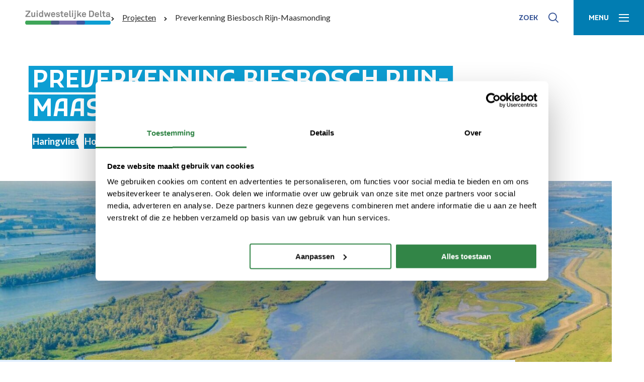

--- FILE ---
content_type: text/html; charset=UTF-8
request_url: https://www.zwdelta.nl/projecten/preverkenning-biesbosch-rijn-maasmonding/
body_size: 9976
content:
<!doctype html>
<html lang="nl-NL" >
  <head>
	<script>(function(w,d,s,l,i){w[l]=w[l]||[];w[l].push({'gtm.start':
        new Date().getTime(),event:'gtm.js'});var f=d.getElementsByTagName(s)[0],
        j=d.createElement(s),dl=l!='dataLayer'?'&l='+l:'';j.async=true;j.src=
        'https://www.googletagmanager.com/gtm.js?id='+i+dl;f.parentNode.insertBefore(j,f);
    })(window,document,'script','dataLayer','GTM-K5FSCVG');</script>

	<meta charset="utf-8">
	<meta http-equiv="x-ua-compatible" content="ie=edge">
	<meta name="viewport" content="width=device-width, initial-scale=1, shrink-to-fit=no">
  <meta name="format-detection" content="telephone=no">

	<link rel="apple-touch-icon" sizes="180x180" href="https://www.zwdelta.nl/app/themes/project_theme/dist/images/apple-touch-icon_eed248de.png">
	<link rel="icon" type="image/png" sizes="64x64" href="https://www.zwdelta.nl/app/themes/project_theme/dist/images/favicon_eed248de.png">

	<meta name='robots' content='index, follow, max-image-preview:large, max-snippet:-1, max-video-preview:-1' />
	<style>img:is([sizes="auto" i], [sizes^="auto," i]) { contain-intrinsic-size: 3000px 1500px }</style>
	
	<!-- This site is optimized with the Yoast SEO plugin v26.6 - https://yoast.com/wordpress/plugins/seo/ -->
	<title>Preverkenning Biesbosch Rijn-Maasmonding - Zuidwestelijke Delta</title>
	<link rel="canonical" href="https://www.zwdelta.nl/projecten/preverkenning-biesbosch-rijn-maasmonding/" />
	<meta property="og:locale" content="nl_NL" />
	<meta property="og:type" content="article" />
	<meta property="og:title" content="Preverkenning Biesbosch Rijn-Maasmonding - Zuidwestelijke Delta" />
	<meta property="og:url" content="https://www.zwdelta.nl/projecten/preverkenning-biesbosch-rijn-maasmonding/" />
	<meta property="og:site_name" content="Zuidwestelijke Delta" />
	<meta property="article:modified_time" content="2026-01-06T14:51:09+00:00" />
	<meta property="og:image" content="https://www.zwdelta.nl/app/uploads/2023/06/Afbeelding2.jpg" />
	<meta property="og:image:width" content="1493" />
	<meta property="og:image:height" content="1600" />
	<meta property="og:image:type" content="image/jpeg" />
	<meta name="twitter:card" content="summary_large_image" />
	<meta name="twitter:label1" content="Geschatte leestijd" />
	<meta name="twitter:data1" content="2 minuten" />
	<script type="application/ld+json" class="yoast-schema-graph">{"@context":"https://schema.org","@graph":[{"@type":"WebPage","@id":"https://www.zwdelta.nl/projecten/preverkenning-biesbosch-rijn-maasmonding/","url":"https://www.zwdelta.nl/projecten/preverkenning-biesbosch-rijn-maasmonding/","name":"Preverkenning Biesbosch Rijn-Maasmonding - Zuidwestelijke Delta","isPartOf":{"@id":"https://www.zwdelta.nl/#website"},"primaryImageOfPage":{"@id":"https://www.zwdelta.nl/projecten/preverkenning-biesbosch-rijn-maasmonding/#primaryimage"},"image":{"@id":"https://www.zwdelta.nl/projecten/preverkenning-biesbosch-rijn-maasmonding/#primaryimage"},"thumbnailUrl":"https://www.zwdelta.nl/app/uploads/2023/06/Afbeelding2.jpg","datePublished":"2023-07-12T07:49:08+00:00","dateModified":"2026-01-06T14:51:09+00:00","breadcrumb":{"@id":"https://www.zwdelta.nl/projecten/preverkenning-biesbosch-rijn-maasmonding/#breadcrumb"},"inLanguage":"nl-NL","potentialAction":[{"@type":"ReadAction","target":["https://www.zwdelta.nl/projecten/preverkenning-biesbosch-rijn-maasmonding/"]}]},{"@type":"ImageObject","inLanguage":"nl-NL","@id":"https://www.zwdelta.nl/projecten/preverkenning-biesbosch-rijn-maasmonding/#primaryimage","url":"https://www.zwdelta.nl/app/uploads/2023/06/Afbeelding2.jpg","contentUrl":"https://www.zwdelta.nl/app/uploads/2023/06/Afbeelding2.jpg","width":1493,"height":1600},{"@type":"BreadcrumbList","@id":"https://www.zwdelta.nl/projecten/preverkenning-biesbosch-rijn-maasmonding/#breadcrumb","itemListElement":[{"@type":"ListItem","position":1,"name":"Home","item":"https://www.zwdelta.nl/"},{"@type":"ListItem","position":2,"name":"Preverkenning Biesbosch Rijn-Maasmonding"}]},{"@type":"WebSite","@id":"https://www.zwdelta.nl/#website","url":"https://www.zwdelta.nl/","name":"Zuidwestelijke Delta","description":"","potentialAction":[{"@type":"SearchAction","target":{"@type":"EntryPoint","urlTemplate":"https://www.zwdelta.nl/?s={search_term_string}"},"query-input":{"@type":"PropertyValueSpecification","valueRequired":true,"valueName":"search_term_string"}}],"inLanguage":"nl-NL"}]}</script>
	<!-- / Yoast SEO plugin. -->


<link rel='dns-prefetch' href='//fonts.googleapis.com' />
<script type="text/javascript">
/* <![CDATA[ */
window._wpemojiSettings = {"baseUrl":"https:\/\/s.w.org\/images\/core\/emoji\/16.0.1\/72x72\/","ext":".png","svgUrl":"https:\/\/s.w.org\/images\/core\/emoji\/16.0.1\/svg\/","svgExt":".svg","source":{"concatemoji":"https:\/\/www.zwdelta.nl\/wp\/wp-includes\/js\/wp-emoji-release.min.js?ver=6.8.3"}};
/*! This file is auto-generated */
!function(s,n){var o,i,e;function c(e){try{var t={supportTests:e,timestamp:(new Date).valueOf()};sessionStorage.setItem(o,JSON.stringify(t))}catch(e){}}function p(e,t,n){e.clearRect(0,0,e.canvas.width,e.canvas.height),e.fillText(t,0,0);var t=new Uint32Array(e.getImageData(0,0,e.canvas.width,e.canvas.height).data),a=(e.clearRect(0,0,e.canvas.width,e.canvas.height),e.fillText(n,0,0),new Uint32Array(e.getImageData(0,0,e.canvas.width,e.canvas.height).data));return t.every(function(e,t){return e===a[t]})}function u(e,t){e.clearRect(0,0,e.canvas.width,e.canvas.height),e.fillText(t,0,0);for(var n=e.getImageData(16,16,1,1),a=0;a<n.data.length;a++)if(0!==n.data[a])return!1;return!0}function f(e,t,n,a){switch(t){case"flag":return n(e,"\ud83c\udff3\ufe0f\u200d\u26a7\ufe0f","\ud83c\udff3\ufe0f\u200b\u26a7\ufe0f")?!1:!n(e,"\ud83c\udde8\ud83c\uddf6","\ud83c\udde8\u200b\ud83c\uddf6")&&!n(e,"\ud83c\udff4\udb40\udc67\udb40\udc62\udb40\udc65\udb40\udc6e\udb40\udc67\udb40\udc7f","\ud83c\udff4\u200b\udb40\udc67\u200b\udb40\udc62\u200b\udb40\udc65\u200b\udb40\udc6e\u200b\udb40\udc67\u200b\udb40\udc7f");case"emoji":return!a(e,"\ud83e\udedf")}return!1}function g(e,t,n,a){var r="undefined"!=typeof WorkerGlobalScope&&self instanceof WorkerGlobalScope?new OffscreenCanvas(300,150):s.createElement("canvas"),o=r.getContext("2d",{willReadFrequently:!0}),i=(o.textBaseline="top",o.font="600 32px Arial",{});return e.forEach(function(e){i[e]=t(o,e,n,a)}),i}function t(e){var t=s.createElement("script");t.src=e,t.defer=!0,s.head.appendChild(t)}"undefined"!=typeof Promise&&(o="wpEmojiSettingsSupports",i=["flag","emoji"],n.supports={everything:!0,everythingExceptFlag:!0},e=new Promise(function(e){s.addEventListener("DOMContentLoaded",e,{once:!0})}),new Promise(function(t){var n=function(){try{var e=JSON.parse(sessionStorage.getItem(o));if("object"==typeof e&&"number"==typeof e.timestamp&&(new Date).valueOf()<e.timestamp+604800&&"object"==typeof e.supportTests)return e.supportTests}catch(e){}return null}();if(!n){if("undefined"!=typeof Worker&&"undefined"!=typeof OffscreenCanvas&&"undefined"!=typeof URL&&URL.createObjectURL&&"undefined"!=typeof Blob)try{var e="postMessage("+g.toString()+"("+[JSON.stringify(i),f.toString(),p.toString(),u.toString()].join(",")+"));",a=new Blob([e],{type:"text/javascript"}),r=new Worker(URL.createObjectURL(a),{name:"wpTestEmojiSupports"});return void(r.onmessage=function(e){c(n=e.data),r.terminate(),t(n)})}catch(e){}c(n=g(i,f,p,u))}t(n)}).then(function(e){for(var t in e)n.supports[t]=e[t],n.supports.everything=n.supports.everything&&n.supports[t],"flag"!==t&&(n.supports.everythingExceptFlag=n.supports.everythingExceptFlag&&n.supports[t]);n.supports.everythingExceptFlag=n.supports.everythingExceptFlag&&!n.supports.flag,n.DOMReady=!1,n.readyCallback=function(){n.DOMReady=!0}}).then(function(){return e}).then(function(){var e;n.supports.everything||(n.readyCallback(),(e=n.source||{}).concatemoji?t(e.concatemoji):e.wpemoji&&e.twemoji&&(t(e.twemoji),t(e.wpemoji)))}))}((window,document),window._wpemojiSettings);
/* ]]> */
</script>
<style id='wp-emoji-styles-inline-css' type='text/css'>

	img.wp-smiley, img.emoji {
		display: inline !important;
		border: none !important;
		box-shadow: none !important;
		height: 1em !important;
		width: 1em !important;
		margin: 0 0.07em !important;
		vertical-align: -0.1em !important;
		background: none !important;
		padding: 0 !important;
	}
</style>
<link rel='stylesheet' id='wp-block-library-css' href='https://www.zwdelta.nl/wp/wp-includes/css/dist/block-library/style.min.css?ver=6.8.3' type='text/css' media='all' />
<link rel='stylesheet' id='wpmf-gallery-popup-style-css' href='https://www.zwdelta.nl/app/plugins/wp-media-folder/assets/css/display-gallery/magnific-popup.css?ver=0.9.9' type='text/css' media='all' />
<link rel='stylesheet' id='wpmf-gallery-style-css' href='https://www.zwdelta.nl/app/plugins/wp-media-folder/assets/css/display-gallery/style-display-gallery.css?ver=6.1.9' type='text/css' media='all' />
<link rel='stylesheet' id='wpmf-slick-style-css' href='https://www.zwdelta.nl/app/plugins/wp-media-folder/assets/js/slick/slick.css?ver=6.1.9' type='text/css' media='all' />
<link rel='stylesheet' id='wpmf-slick-theme-style-css' href='https://www.zwdelta.nl/app/plugins/wp-media-folder/assets/js/slick/slick-theme.css?ver=6.1.9' type='text/css' media='all' />
<link rel='stylesheet' id='wp-smart-crop-renderer-css' href='https://www.zwdelta.nl/app/plugins/wp-smartcrop/css/image-renderer.css?ver=2.0.10' type='text/css' media='all' />
<link rel='stylesheet' id='local-fonts-css' href='https://www.zwdelta.nl/app/themes/project_theme/dist/styles/local-fonts_302e29c8e40b7d43baa2.css' type='text/css' media='all' />
<link rel='stylesheet' id='google-fonts-css' href='https://fonts.googleapis.com/css2?family=Caveat:wght@700&#038;family=Kufam:wght@400..900&#038;family=Lato:ital,wght@0,400;0,700;1,400&#038;display=swap' type='text/css' media='all' />
<link rel='stylesheet' id='sage/main.css-css' href='https://www.zwdelta.nl/app/themes/project_theme/dist/styles/main_302e29c8e40b7d43baa2.css' type='text/css' media='all' />
<script type="text/javascript" src="https://www.zwdelta.nl/wp/wp-includes/js/jquery/jquery.min.js?ver=3.7.1" id="jquery-core-js"></script>
<link rel="https://api.w.org/" href="https://www.zwdelta.nl/wp-json/" /><link rel="EditURI" type="application/rsd+xml" title="RSD" href="https://www.zwdelta.nl/wp/xmlrpc.php?rsd" />
<meta name="generator" content="WordPress 6.8.3" />
<link rel='shortlink' href='https://www.zwdelta.nl/?p=3945' />
<link rel="alternate" title="oEmbed (JSON)" type="application/json+oembed" href="https://www.zwdelta.nl/wp-json/oembed/1.0/embed?url=https%3A%2F%2Fwww.zwdelta.nl%2Fprojecten%2Fpreverkenning-biesbosch-rijn-maasmonding%2F" />
<link rel="alternate" title="oEmbed (XML)" type="text/xml+oembed" href="https://www.zwdelta.nl/wp-json/oembed/1.0/embed?url=https%3A%2F%2Fwww.zwdelta.nl%2Fprojecten%2Fpreverkenning-biesbosch-rijn-maasmonding%2F&#038;format=xml" />
<style type="text/css">.recentcomments a{display:inline !important;padding:0 !important;margin:0 !important;}</style>
</head>
  <body class="wp-singular project-template-default single single-project postid-3945 wp-theme-project_themeresources preverkenning-biesbosch-rijn-maasmonding layout--single app-data index-data singular-data single-data single-project-data single-project-preverkenning-biesbosch-rijn-maasmonding-data">
    <!-- Google Tag Manager (noscript) -->
  <noscript>
    <iframe src="https://www.googletagmanager.com/ns.html?id=GTM-K5FSCVG"
            height="0" width="0" style="display:none;visibility:hidden"></iframe>
  </noscript>
  <!-- End Google Tag Manager (noscript) -->
    <nav class="skip-to" aria-label="Direct-naar link">
  <a class="skip-to__link btn" href="#main">Ga direct naar inhoud</a>
</nav>
    
    <header id="header" class="header "
        aria-label="Navigatieheader">
  <div class="header__logo">
    <a class="brand" href="https://www.zwdelta.nl/">
  <img src="https://www.zwdelta.nl/app/themes/project_theme/dist/images/logo_209d236e.svg" alt="Zuidwestelijke Delta"/>
</a>  </div>

      <div class="header__breadcrumbs breadcrumbs" typeof="BreadcrumbList" vocab="https://schema.org/">
      <span property="itemListElement" typeof="ListItem"><a property="item" typeof="WebPage" title="Ga naar Projecten." href="https://www.zwdelta.nl/projecten/" class="project-root post post-project" ><span property="name">Projecten</span></a><meta property="position" content="1"></span><span property="itemListElement" typeof="ListItem"><span property="name" class="post post-project current-item">Preverkenning Biesbosch Rijn-Maasmonding</span><meta property="url" content="https://www.zwdelta.nl/projecten/preverkenning-biesbosch-rijn-maasmonding/"><meta property="position" content="2"></span>
    </div>
  
  <div class="header__tools">
    <button class="btn btn--white icon-search js-search-dropdown-toggle" aria-label="Toon zoek-venster"><span>Zoek</span></button>
    <button class="js-nav-dropdown-toggle header__menu-toggle btn btn--blue icon-hamburger" title="Toon hoofdnavigatie" aria-label="Toon menu"><span>Menu</span></button>
  </div>
</header>

<div class="scroll-spy"></div>

<div class="header-dropdown js-nav-dropdown">
  <div class="header-dropdown__content">
    <div class="layout-container">
      <div class="header__menu-box">
        <nav class="nav-primary" aria-label="Hoofdnavigatie"><ul id="menu-primary-navigation" class="nav"><li id="menu-item-294" class="menu-item menu-item-type-post_type menu-item-object-page menu-item-294"><a href="https://www.zwdelta.nl/nieuws-overzicht/">Nieuws</a></li>
<li id="menu-item-290" class="menu-item menu-item-type-post_type menu-item-object-page menu-item-290"><a href="https://www.zwdelta.nl/evenementen-overzicht/">Evenementen</a></li>
<li id="menu-item-285" class="menu-item menu-item-type-post_type menu-item-object-page menu-item-285"><a href="https://www.zwdelta.nl/ambitie/">Ambitie</a></li>
<li id="menu-item-5811" class="menu-item menu-item-type-post_type menu-item-object-page menu-item-5811"><a href="https://www.zwdelta.nl/projecten/">Projecten</a></li>
<li id="menu-item-291" class="menu-item menu-item-type-post_type menu-item-object-page menu-item-291"><a href="https://www.zwdelta.nl/over-ons/">Over ons</a></li>
</ul></nav>
        <nav class="nav-secondary" aria-label="Subnavigatie"><ul id="menu-secondary-navigation" class="nav"><li id="menu-item-4831" class="menu-item menu-item-type-post_type menu-item-object-page menu-item-4831"><a href="https://www.zwdelta.nl/strategie/">Strategie</a></li>
<li id="menu-item-4830" class="menu-item menu-item-type-post_type menu-item-object-page menu-item-4830"><a href="https://www.zwdelta.nl/ons-verhaal/">Ons verhaal</a></li>
<li id="menu-item-5823" class="menu-item menu-item-type-post_type menu-item-object-page menu-item-5823"><a href="https://www.zwdelta.nl/gebiedssessies/">Gebiedssessies</a></li>
<li id="menu-item-4829" class="menu-item menu-item-type-post_type menu-item-object-page menu-item-4829"><a href="https://www.zwdelta.nl/programma-overzicht/">Programma’s</a></li>
<li id="menu-item-4827" class="menu-item menu-item-type-post_type menu-item-object-page menu-item-4827"><a href="https://www.zwdelta.nl/kennisagenda/">Kennisagenda</a></li>
<li id="menu-item-4826" class="menu-item menu-item-type-post_type menu-item-object-page menu-item-4826"><a href="https://www.zwdelta.nl/bibliotheek/">Bibliotheek</a></li>
<li id="menu-item-5437" class="menu-item menu-item-type-post_type menu-item-object-page menu-item-5437"><a href="https://www.zwdelta.nl/toolkit-zuidwestelijke-delta/">Toolkit</a></li>
<li id="menu-item-5812" class="menu-item menu-item-type-post_type menu-item-object-page menu-item-5812"><a href="https://www.zwdelta.nl/samenwerkingspartners/">Samenwerkingspartners</a></li>
<li id="menu-item-4825" class="menu-item menu-item-type-post_type menu-item-object-page menu-item-4825"><a href="https://www.zwdelta.nl/contact/">Contact</a></li>
</ul></nav>
        
        
      </div>
    </div>
  </div>
</div>
    <div class="header-dropdown js-search-dropdown">
  <div class="header-dropdown__content">
	  <div class="layout-container">
			<div class="header-dropdown__search-widget">
				<div class="widget-search widget-search--in-overlay">

  <form role="search" method="get" action="https://www.zwdelta.nl/" class="widget-search__form"
        aria-label="Zoekformulier">
    <div class="widget-search__input-group">
      <div class="widget-search__input-row">
        <label for="widgetsearchfield_widget-search--in-overlay" class="widget-search__label">Waar ben je naar op zoek?</label>
        <input id="widgetsearchfield_widget-search--in-overlay" class="widget-search__input type-search--no-icon" type="search"  name="s" value="" autocomplete="off"/>
      </div>
      <div class="widget-search__input-row widget-search__input-row--btn">
        <button class="widget-search__btn btn icon-search" aria-label="Zoek"></button>
      </div>
    </div>
  </form>

</div>


			</div>
		</div>
	</div>
</div>

          <div class="layout-container">
        <div class="breadcrumbs breadcrumbs--mobile" typeof="BreadcrumbList" vocab="https://schema.org/">
          <span property="itemListElement" typeof="ListItem"><a property="item" typeof="WebPage" href="/" title="Ga naar home"><span property="name">Home</span></a></span>
          <span property="itemListElement" typeof="ListItem"><a property="item" typeof="WebPage" title="Ga naar Projecten." href="https://www.zwdelta.nl/projecten/" class="project-root post post-project" ><span property="name">Projecten</span></a><meta property="position" content="1"></span><span property="itemListElement" typeof="ListItem"><span property="name" class="post post-project current-item">Preverkenning Biesbosch Rijn-Maasmonding</span><meta property="url" content="https://www.zwdelta.nl/projecten/preverkenning-biesbosch-rijn-maasmonding/"><meta property="position" content="2"></span>
        </div>
      </div>
    
                    <section class="page-header-big  page-header-big--has-image " aria-label="Paginaheader">

  <div class="layout-container">
    <div class="page-header-big__titles">
      <div class="page-header-big__title-wrapper">
        <h1 class="page-header-big__title  page-header-big__title--autobreak ">
          Preverkenning Biesbosch Rijn-Maasmonding
        </h1>
      </div>
                     <div class="page-header-big__content"><ul class="tag__list">
                  <li class="tag tag--big tag--blue">Haringvliet</li>
                  <li class="tag tag--big tag--blue">Hollandsch Diep</li>
              </ul></div>
          </div>
  </div>

      <div class="page-header-big__wave-wrapper">
              <figure class="page-header-big__image"><img width="1400" height="650" src="https://www.zwdelta.nl/app/uploads/2023/06/Afbeelding2-1400x650.jpg" class="attachment-home-header size-home-header" alt="" decoding="async" fetchpriority="high" /></figure>
                    <div class="page-header-big__intro">
          <div class="page-header-big__intro-text text-intro">
            <p>De Biesbosch Rijn-Maasmonding is een omvangrijk gebied. Het is één van de weinige zoetwatergetijdengebieden die de wereld telt. Er is al een flink aantal projecten uitgevoerd om de natuur- en waterkwaliteit te verbeteren en er staan nog maatregelen gepland. Desondanks blijkt dat de natuur- en waterkwaliteit nog niet op orde is. Op sommige plekken verslechtert deze zelfs. Daarom zijn RVO, Staatsbosbeheer en Rijkswaterstaat, in opdracht van het ministerie van Infrastructuur en Waterstaat (IenW) en het ministerie van Landbouw, Visserij, Voedselzekerheid en Natuur (LVVN), gestart met een preverkenning.</p>

          </div>
        </div>
          </div>
  
</section>
          
    <main id="main" class="main ">
      <section class="content-main">
        
             <div class="page-content">
         <div class="page-content__text text text--color-transparent
 text--text-only text--col-1  text--boxed   ">
  <div class="layout-container">
    <div class="text__inner">
            <div class="text__text-box">
                  <h2>Duurzaam robuust en veerkrachtig ecosysteem</h2>
                          <div class="text__text texteditor texteditor--on-transparent">
            <p>De preverkenning Biesbosch Rijn-Maasmonding is een project dat wordt uitgevoerd in het kader van de Programmatische Aanpak Grote Wateren (PAGW).  De PAGW heeft als doel de waterkwaliteit te verbeteren en de natuur te versterken in de grote wateren. Om dit te bereiken is het nodig om de verbindingen tussen de grote wateren en hun omgeving te herstellen en de ecologische dynamiek te versterken. De preverkenning Biesbosch Rijn-Maasmonding onderzoekt hoe het gebied zich kan ontwikkelen tot een duurzaam robuust en veerkrachtig ecosysteem.</p>
          </div>
                      </div>
    </div>
  </div>
</div>
         <div class="page-content__text text text--color-transparent
 text--text-only text--col-1  text--boxed   ">
  <div class="layout-container">
    <div class="text__inner">
            <div class="text__text-box">
                  <h2>Integrale aanpak</h2>
                          <div class="text__text texteditor texteditor--on-transparent">
            <p>Met de uitkomsten van de preverkenning wordt duidelijk welke kansrijke maatregelen er zijn. Daarbij wordt ook bekeken hoe deze aanpak samenhangt met de andere opgaven in het gebied en of er meekoppelkansen zijn. Naast deze preverkenning wordt binnen de PAGW ook een streefbeeld opgesteld voor het bredere gebied van de Rijn-Maas-Scheldemonding. Dit gebeurt samen met de PAGW Zuidwestelijke Delta. Natuur houdt geen rekening met grenzen. Daarom is het belangrijk om deze aanpak goed met elkaar af te stemmen.</p>
          </div>
                      </div>
    </div>
  </div>
</div>
      </div>

    
      
  <div class="layout-container layout-container--inset-1">
    <div class="map-card">
  <div class="map-card__map">
    <script>
      window.locations = [{
        lat: 51.87021853324,
        lng: 4.0086996671708,
        infoWindowContent: `<div class="infowindow">Preverkenning Biesbosch Rijn-Maasmonding</div>`,
        projectTitle: `Preverkenning Biesbosch Rijn-Maasmonding`,
        image: `https://www.zwdelta.nl/app/themes/project_theme/dist/images/marker_851433b6.svg`,
      }]
    </script>
    <div id="map-canvas" class="map-card__map-canvas"></div>
  </div>
      <div class="map-card__content">
      <h2 class="h3">Meer informatie</h2>
                          <div class="texteditor">
          <ul class="link-external">
                                          <li>
                  <a href="https://www.pagw.nl/onze-projecten/zuidwestelijke-delta/biesbosch-rijn-maasmonding" target="_blank"
                     aria-label="Website PAGW (externe link, opent in een nieuw tabblad)">
                    Website PAGW
                  </a>
                </li>
                                    </ul>
        </div>
    </div>
  </div>
  </div>
          <div class="related">
        <div class="tabs tabs--count-2 ">
          <div class="layout-container layout-container--inset-1">
        <h2 class="tabs__title h2--alt">Gerelateerde items</h2>
      </div>
              <div class="tabs__nav" role="tablist">
        <div class="layout-container layout-container--inset-1">
          <div class="tabs__btns">
                          <button
                class="button-reset tabs__btn"
                role="tab"
                data-tab-slug="programma-s"
                aria-controls="programma-s"
                aria-selected="true"
                tabindex="0"
                id="tab-programma-s"
              >
                Programma&#039;s
              </button>
                          <button
                class="button-reset tabs__btn"
                role="tab"
                data-tab-slug="nieuwsberichten"
                aria-controls="nieuwsberichten"
                aria-selected="false"
                tabindex="-1"
                id="tab-nieuwsberichten"
              >
                Nieuwsberichten
              </button>
                      </div>
        </div>
      </div>
        <div class="tabs__panel tabs__tab--active" data-tab-title="Programma's" data-tab-slug="programma-s" id="programma-s" role="tabpanel" tabindex="0" aria-labelledby="tab-programma-s">
      <div class="layout-container layout-container--inset-1">
      <div class="card__grid">
                                                        <a href="https://www.zwdelta.nl/programmas/programmatische-aanpak-grote-wateren-pagw/" class="card ">
<div class="card__header">
      
    <img width="380" height="180" src="https://www.zwdelta.nl/app/uploads/2022/01/20191122-EP_2019_A7III-0970-380x180.jpg" class="card__image" alt="" data-decorative-image="1" decoding="async" loading="lazy" srcset="https://www.zwdelta.nl/app/uploads/2022/01/20191122-EP_2019_A7III-0970-380x180.jpg 380w, https://www.zwdelta.nl/app/uploads/2022/01/20191122-EP_2019_A7III-0970-550x260.jpg 550w" sizes="auto, (max-width: 380px) 100vw, 380px">
  </div>
<div class="card__content">
      <div class="card__title-wrapper">
                          <h3 class="card__title">Programmatische Aanpak Grote Wateren (PAGW)</h3>
                            </div>
            <div class="card__slot">
      
    </div>
              <span class="card__readon btn btn--text">Lees verder</span>
      </div>
</a>
                                    </div>
      </div>
  </div><div class="tabs__panel" data-tab-title="Nieuwsberichten" data-tab-slug="nieuwsberichten" id="nieuwsberichten" role="tabpanel" tabindex="0" aria-labelledby="tab-nieuwsberichten">
      <div class="layout-container layout-container--inset-1">
      <div class="card__grid">
                                                        <a href="https://www.zwdelta.nl/nieuws/naar-een-levende-delta/" class="card ">
<div class="card__header">
      
    <img width="380" height="180" src="https://www.zwdelta.nl/app/uploads/2024/03/20230822-EP_2023_A7III1-716244-380x180.jpg" class="card__image" alt="" data-decorative-image="1" decoding="async" loading="lazy" srcset="https://www.zwdelta.nl/app/uploads/2024/03/20230822-EP_2023_A7III1-716244-380x180.jpg 380w, https://www.zwdelta.nl/app/uploads/2024/03/20230822-EP_2023_A7III1-716244-550x260.jpg 550w" sizes="auto, (max-width: 380px) 100vw, 380px">
  </div>
<div class="card__content">
      <div class="card__title-wrapper">
                          <h3 class="card__title">Naar een levende delta</h3>
                            </div>
            <div class="card__slot">
      <span class="text-small">4 april 2024</span>
    </div>
              <span class="card__readon btn btn--text">Lees verder</span>
      </div>
</a>
                                                                      <a href="https://www.zwdelta.nl/nieuws/preverkenning-biesbosch-rijn-maasmonding-onderzoek-naar-een-duurzaam-robuust-en-veerkrachtig-ecosysteem/" class="card ">
<div class="card__header">
      
    <img width="380" height="180" src="https://www.zwdelta.nl/app/uploads/2023/06/Afbeelding3-380x180.png" class="card__image" alt="" data-decorative-image="1" decoding="async" loading="lazy" srcset="https://www.zwdelta.nl/app/uploads/2023/06/Afbeelding3-380x180.png 380w, https://www.zwdelta.nl/app/uploads/2023/06/Afbeelding3-550x260.png 550w" sizes="auto, (max-width: 380px) 100vw, 380px">
  </div>
<div class="card__content">
      <div class="card__title-wrapper">
                          <h3 class="card__title">Preverkenning Biesbosch Rijn-Maasmonding: onderzoek naar een duurzaam robuust en veerkrachtig ecosysteem</h3>
                            </div>
            <div class="card__slot">
      <span class="text-small">4 juli 2023</span>
    </div>
              <span class="card__readon btn btn--text">Lees verder</span>
      </div>
</a>
                                    </div>
      </div>
  </div>

  </div>
  </div>
      </section>
    </main>

              
        <footer id="footer" class="footer">

    <div class="footer-main">
        <div class="footer-cta">
  <div class="layout-container">
    <div class="footer-cta__wrapper">

    <div class="footer-cta__text">
      <h2 class="footer-cta__title">Blijf op de hoogte via onze nieuwsbrief en sociale media</h2>

                    <p>
                      Secretariaat Zuidwestelijke Delta: <br>
                    <a href="mailto:secretariaat@zwdelta.nl" class="link--contrast">secretariaat@zwdelta.nl</a>
        </p>
      
      <ul class="social-items">
                      <li class="social-item">
          <a href="https://www.linkedin.com/company/zuidwestelijke-delta/"
             aria-label="Naar de LinkedIn pagina van Zuidwestelijke Delta"
             class="btn btn--blue-tint icon-linkedin"
             target="_blank"></a>
        </li>
                                  <li class="social-item">
          <a href="https://www.youtube.com/channel/UCVLUHbKNXOhUNREthz-HJqA"
             aria-label="Naar de YouTube pagina van Zuidwestelijke Delta"
             class="btn btn--blue-tint icon-youtube"
             target="_blank"></a>
        </li>
                        <li class="social-item">
          <a href="https://www.instagram.com/onzedelta/"
             aria-label="Naar de Instagram pagina van Zuidwestelijke Delta"
             class="btn btn--blue-tint icon-instagram"
             target="_blank"></a>
        </li>
                      </ul>
    </div>

    <div class="footer-cta__newsletter">
      <form data-url-succes="/nieuwsbrief-zuidwestelijke-delta/bedankt-voor-uw-aanmelding"
      novalidate class="cm" id="cm-signup-form">
      <h3 class="cm__title">Schrijf je in voor onze nieuwsbrief. Deze nieuwsbrief komt vier keer per jaar uit.</h3>
  
  <div class="cm__form-control">
    <label for="cm-email">E-mailadres <small>(Verplicht)</small></label>
    <input type="email" name="cm-email" id="cm-email" placeholder="Bijvoorbeeld: info@zwdelta.nl"
           aria-describedby="cm-email-feedback" aria-required="true" autocomplete="off">
    <p class="cm__form-control-feedback" id="cm-email-feedback"></p>
  </div>

  <div class="cm__form-control">
    <div class="cm__choice">
      <input type="checkbox" name="cm-consent" id="cm-consent"
             aria-required="true" aria-describedby="cm-consent-feedback">
      <label for="cm-consent">
        Ik ga akkoord met het <a href="https://www.zwdelta.nl/privacy-en-cookieverklaring/" target="_blank">privacybeleid</a>
        <small>(Verplicht)</small>
      </label>
    </div>
    <p class="cm__form-control-feedback" id="cm-consent-feedback"></p>
  </div>

  <div class="cm__nav">
    <button type="submit" class="btn">Aanmelden</button>
  </div>
</form>

<script>
  document.getElementById('cm-signup-form').addEventListener('submit', async (e) => {
    e.preventDefault();
    validateForm(e);
  });

  function validateForm(e) {
    // loop all inputs of form
    const form = e.target;
    let isValid = true;
    const emailInput = form.querySelector('input[name="cm-email"]');
    const consentInput = form.querySelector('input[name="cm-consent"]');
    const emailFeedback = form.querySelector('#cm-email-feedback');
    const consentFeedback = form.querySelector('#cm-consent-feedback');
    const submitButton = form.querySelector('button');
    emailFeedback.textContent = '';
    consentFeedback.textContent = '';

    // validate consent
    if (!consentInput.checked) {
      consentFeedback.textContent = 'Je hebt het selectievakje privacybeleid niet aangevinkt.';
      consentInput.classList.add('cm__input--error');
      consentInput.focus();
      isValid = false;
    }

    // validate email
    if (!emailInput.value) {
      emailFeedback.textContent = 'Je hebt geen e-mailadres ingevuld.';
      emailInput.classList.add('cm__input--error');
      emailInput.focus();
      isValid = false;
    } else {
      const emailPattern = /^[^\s@]+@[^\s@]+\.[^\s@]+$/;
      if (!emailPattern.test(emailInput.value)) {
        emailFeedback.textContent = 'Je ingevulde e-mailadres is geen e-mailadres.';
        emailInput.classList.add('cm__input--error');
        emailInput.focus();
        isValid = false;
      }
    }

    if (isValid) {
      submitButton.disabled = true;
      submitForm(e);
    }
  }

  async function submitForm(e) {
    const formData = new FormData(e.target);
    const res = await fetch('/wp-json/cm/v1/subscribe', {
      method: 'POST',
      body: formData
    });

    if (res.ok) {
      window.location.href = e.target.dataset.urlSucces;
    } else {
      const err = await res.json();
      console.error('Er ging iets mis: ' + (err.message || 'Onbekende fout'))
    }
  }
</script>
    </div>

    </div>
  </div>
</div>

        <div class="footer-inner">
  <div class="layout-container">
    <div class="footer-inner__wrapper">
      <div class="footer-inner__img">
        <a class="brand" href="https://www.zwdelta.nl/">
  <img src="https://www.zwdelta.nl/app/themes/project_theme/dist/images/logo_209d236e.svg" alt="Zuidwestelijke Delta"/>
</a>      </div>
      <div class="footer-inner__text texteditor">
        <p>Een veilige en klimaatbestendige, ecologisch veerkrachtige en economisch vitale delta met voldoende zoet water, nu en in de toekomst. Dat is het gezamenlijke doel van de <a href="https://www.zwdelta.nl/samenwerkingspartners/">samenwerkingspartners</a>: de provincies Noord-Brabant, Zeeland en Zuid-Holland, de waterschappen Brabantse Delta, Scheldestromen en Hollandse Delta, negentien gemeenten in de Zuidwestelijke Delta, de ministeries van Infrastructuur en Waterstaat (IenW), Landbouw, Visserij, Voedselzekerheid en Natuur (LVVN) en Economische Zaken (EZ) en Evides Waterbedrijf. Samen met maatschappelijke partijen en ondernemers werken zij aan de ambitie van de Zuidwestelijke Delta om in 2050 de eerste klimaatbestendige regio ter wereld te zijn.</p>

      </div>
    </div>
  </div>
</div>

        <div class="footer-legal">
  
  <nav class="nav-legal" aria-label="Juridische navigatie">
          <div class="menu-legal-navigation-container"><ul id="menu-legal-navigation" class="nav"><li>&copy;2026 Zuidwestelijke Delta</li><li id="menu-item-146" class="menu-item menu-item-type-post_type menu-item-object-page menu-item-146"><a href="https://www.zwdelta.nl/disclaimer/">Disclaimer</a></li>
<li id="menu-item-147" class="menu-item menu-item-type-post_type menu-item-object-page menu-item-147"><a href="https://www.zwdelta.nl/privacy-en-cookieverklaring/">Privacy- en cookieverklaring</a></li>
<li id="menu-item-2875" class="menu-item menu-item-type-post_type menu-item-object-page menu-item-2875"><a href="https://www.zwdelta.nl/colofon/">Colofon</a></li>
<li id="menu-item-2987" class="menu-item menu-item-type-post_type menu-item-object-page menu-item-2987"><a href="https://www.zwdelta.nl/digitale-toegankelijkheid/">Digitale toegankelijkheid</a></li>
</ul></div>      </nav>
</div>
    </div>

</footer>

    <script type="speculationrules">
{"prefetch":[{"source":"document","where":{"and":[{"href_matches":"\/*"},{"not":{"href_matches":["\/wp\/wp-*.php","\/wp\/wp-admin\/*","\/app\/uploads\/*","\/app\/*","\/app\/plugins\/*","\/app\/themes\/project_theme\/resources\/*","\/*\\?(.+)"]}},{"not":{"selector_matches":"a[rel~=\"nofollow\"]"}},{"not":{"selector_matches":".no-prefetch, .no-prefetch a"}}]},"eagerness":"conservative"}]}
</script>
<script type="text/javascript" src="https://www.zwdelta.nl/wp/wp-includes/js/imagesloaded.min.js?ver=5.0.0" id="imagesloaded-js"></script>
<script type="text/javascript" src="https://www.zwdelta.nl/wp/wp-includes/js/masonry.min.js?ver=4.2.2" id="masonry-js"></script>
<script type="text/javascript" src="https://www.zwdelta.nl/wp/wp-includes/js/jquery/jquery.masonry.min.js?ver=3.1.2b" id="jquery-masonry-js"></script>
<script type="text/javascript" id="jquery.wp-smartcrop-js-extra">
/* <![CDATA[ */
var wpsmartcrop_options = {"focus_mode":"power-lines"};
/* ]]> */
</script>
<script type="text/javascript" src="https://www.zwdelta.nl/app/plugins/wp-smartcrop/js/jquery.wp-smartcrop.min.js?ver=2.0.10" id="jquery.wp-smartcrop-js"></script>
<script type="text/javascript" id="sage/main.js-js-extra">
/* <![CDATA[ */
var l10n = {"swiper":{"prevSlideMessage":"Vorige dia","nextSlideMessage":"Volgende dia","firstSlideMessage":"Dit is de eerste dia","lastSlideMessage":"Dit is de laatste dia","paginationBulletMessage":"Ga naar dia {{index}}"},"fancybox":{"CLOSE":"Sluit","NEXT":"Volgende","PREV":"Vorige","MODAL":"Je kunt dit venster sluiten met de ESC-toets","ERROR":"Er is iets misgegaan, probeer het later opnieuw","IMAGE_ERROR":"Afbeelding niet gevonden","ELEMENT_NOT_FOUND":"HTML Element niet gevonden","AJAX_NOT_FOUND":"Fout bij laden: niet gevonden","AJAX_FORBIDDEN":"Fout bij laden: geen toegang","IFRAME_ERROR":"Fout bij laden van pagina"}};
/* ]]> */
</script>
<script type="text/javascript" src="https://www.zwdelta.nl/app/themes/project_theme/dist/scripts/main_302e29c8.js" id="sage/main.js-js"></script>
<script type="text/javascript" src="https://maps.googleapis.com/maps/api/js?key=AIzaSyANbyHjDyDkfimPBJmqW2S8llU6Dk805H0" id="google-maps-api-js"></script>
<script type="text/javascript" src="https://www.zwdelta.nl/app/themes/project_theme/dist/scripts/mapstyle_302e29c8.js?ver=6.8.3" id="mapstyle.js-js"></script>
<script type="text/javascript" src="https://www.zwdelta.nl/app/themes/project_theme/dist/scripts/maphelper_302e29c8.js?ver=6.8.3" id="maphelper.js-js"></script>

    
  </body>
</html>


--- FILE ---
content_type: text/css
request_url: https://www.zwdelta.nl/app/themes/project_theme/dist/styles/main_302e29c8e40b7d43baa2.css
body_size: 28658
content:
/*! normalize.css v8.0.1 | MIT License | github.com/necolas/normalize.css */

/* Document
   ========================================================================== */

/**
 * 1. Correct the line height in all browsers.
 * 2. Prevent adjustments of font size after orientation changes in iOS.
 */

html {
  line-height: 1.15; /* 1 */
  -webkit-text-size-adjust: 100%; /* 2 */
}

/* Sections
   ========================================================================== */

/**
 * Remove the margin in all browsers.
 */

body {
  margin: 0;
}

/**
 * Render the `main` element consistently in IE.
 */

main {
  display: block;
}

/**
 * Correct the font size and margin on `h1` elements within `section` and
 * `article` contexts in Chrome, Firefox, and Safari.
 */

h1 {
  font-size: 2em;
  margin: 0.67em 0;
}

/* Grouping content
   ========================================================================== */

/**
 * 1. Add the correct box sizing in Firefox.
 * 2. Show the overflow in Edge and IE.
 */

hr {
  box-sizing: content-box; /* 1 */
  height: 0; /* 1 */
  overflow: visible; /* 2 */
}

/**
 * 1. Correct the inheritance and scaling of font size in all browsers.
 * 2. Correct the odd `em` font sizing in all browsers.
 */

pre {
  font-family: monospace, monospace; /* 1 */
  font-size: 1em; /* 2 */
}

/* Text-level semantics
   ========================================================================== */

/**
 * Remove the gray background on active links in IE 10.
 */

a {
  background-color: transparent;
}

/**
 * 1. Remove the bottom border in Chrome 57-
 * 2. Add the correct text decoration in Chrome, Edge, IE, Opera, and Safari.
 */

abbr[title] {
  border-bottom: none; /* 1 */
  text-decoration: underline; /* 2 */
  text-decoration: underline dotted; /* 2 */
}

/**
 * Add the correct font weight in Chrome, Edge, and Safari.
 */

b,
strong {
  font-weight: bolder;
}

/**
 * 1. Correct the inheritance and scaling of font size in all browsers.
 * 2. Correct the odd `em` font sizing in all browsers.
 */

code,
kbd,
samp {
  font-family: monospace, monospace; /* 1 */
  font-size: 1em; /* 2 */
}

/**
 * Add the correct font size in all browsers.
 */

small {
  font-size: 80%;
}

/**
 * Prevent `sub` and `sup` elements from affecting the line height in
 * all browsers.
 */

sub,
sup {
  font-size: 75%;
  line-height: 0;
  position: relative;
  vertical-align: baseline;
}

sub {
  bottom: -0.25em;
}

sup {
  top: -0.5em;
}

/* Embedded content
   ========================================================================== */

/**
 * Remove the border on images inside links in IE 10.
 */

img {
  border-style: none;
}

/* Forms
   ========================================================================== */

/**
 * 1. Change the font styles in all browsers.
 * 2. Remove the margin in Firefox and Safari.
 */

button,
input,
optgroup,
select,
textarea {
  font-family: inherit; /* 1 */
  font-size: 100%; /* 1 */
  line-height: 1.15; /* 1 */
  margin: 0; /* 2 */
}

/**
 * Show the overflow in IE.
 * 1. Show the overflow in Edge.
 */

button,
input { /* 1 */
  overflow: visible;
}

/**
 * Remove the inheritance of text transform in Edge, Firefox, and IE.
 * 1. Remove the inheritance of text transform in Firefox.
 */

button,
select { /* 1 */
  text-transform: none;
}

/**
 * Correct the inability to style clickable types in iOS and Safari.
 */

button,
[type="button"],
[type="reset"],
[type="submit"] {
  -webkit-appearance: button;
}

/**
 * Remove the inner border and padding in Firefox.
 */

button::-moz-focus-inner,
[type="button"]::-moz-focus-inner,
[type="reset"]::-moz-focus-inner,
[type="submit"]::-moz-focus-inner {
  border-style: none;
  padding: 0;
}

/**
 * Restore the focus styles unset by the previous rule.
 */

button:-moz-focusring,
[type="button"]:-moz-focusring,
[type="reset"]:-moz-focusring,
[type="submit"]:-moz-focusring {
  outline: 1px dotted ButtonText;
}

/**
 * Correct the padding in Firefox.
 */

fieldset {
  padding: 0.35em 0.75em 0.625em;
}

/**
 * 1. Correct the text wrapping in Edge and IE.
 * 2. Correct the color inheritance from `fieldset` elements in IE.
 * 3. Remove the padding so developers are not caught out when they zero out
 *    `fieldset` elements in all browsers.
 */

legend {
  box-sizing: border-box; /* 1 */
  color: inherit; /* 2 */
  display: table; /* 1 */
  max-width: 100%; /* 1 */
  padding: 0; /* 3 */
  white-space: normal; /* 1 */
}

/**
 * Add the correct vertical alignment in Chrome, Firefox, and Opera.
 */

progress {
  vertical-align: baseline;
}

/**
 * Remove the default vertical scrollbar in IE 10+.
 */

textarea {
  overflow: auto;
}

/**
 * 1. Add the correct box sizing in IE 10.
 * 2. Remove the padding in IE 10.
 */

[type="checkbox"],
[type="radio"] {
  box-sizing: border-box; /* 1 */
  padding: 0; /* 2 */
}

/**
 * Correct the cursor style of increment and decrement buttons in Chrome.
 */

[type="number"]::-webkit-inner-spin-button,
[type="number"]::-webkit-outer-spin-button {
  height: auto;
}

/**
 * 1. Correct the odd appearance in Chrome and Safari.
 * 2. Correct the outline style in Safari.
 */

[type="search"] {
  -webkit-appearance: textfield; /* 1 */
  outline-offset: -2px; /* 2 */
}

/**
 * Remove the inner padding in Chrome and Safari on macOS.
 */

[type="search"]::-webkit-search-decoration {
  -webkit-appearance: none;
}

/**
 * 1. Correct the inability to style clickable types in iOS and Safari.
 * 2. Change font properties to `inherit` in Safari.
 */

::-webkit-file-upload-button {
  -webkit-appearance: button; /* 1 */
  font: inherit; /* 2 */
}

/* Interactive
   ========================================================================== */

/*
 * Add the correct display in Edge, IE 10+, and Firefox.
 */

details {
  display: block;
}

/*
 * Add the correct display in all browsers.
 */

summary {
  display: list-item;
}

/* Misc
   ========================================================================== */

/**
 * Add the correct display in IE 10+.
 */

template {
  display: none;
}

/**
 * Add the correct display in IE 10.
 */

[hidden] {
  display: none;
}

.not-selectable{-moz-user-select:none;-webkit-user-select:none;-ms-user-select:none;user-select:none}.carousel{position:relative;box-sizing:border-box}.carousel *,.carousel *:before,.carousel *:after{box-sizing:inherit}.carousel.is-draggable{cursor:move;cursor:grab}.carousel.is-dragging{cursor:move;cursor:grabbing}.carousel__viewport{position:relative;overflow:hidden;max-width:100%;max-height:100%}.carousel__track{display:flex}.carousel__slide{flex:0 0 auto;width:var(--carousel-slide-width, 60%);max-width:100%;padding:1rem;position:relative;overflow-x:hidden;overflow-y:auto;overscroll-behavior:contain;-webkit-overflow-scrolling:touch;touch-action:pan-y}.has-dots{margin-bottom:calc(0.5rem + 22px)}.carousel__dots{margin:0 auto;padding:0;position:absolute;top:calc(100% + 0.5rem);left:0;right:0;display:flex;justify-content:center;list-style:none;user-select:none}.carousel__dots .carousel__dot{margin:0;padding:0;display:block;position:relative;width:22px;height:22px;cursor:pointer}.carousel__dots .carousel__dot:after{content:"";width:8px;height:8px;border-radius:50%;position:absolute;top:50%;left:50%;transform:translate(-50%, -50%);background-color:currentColor;opacity:.25;transition:opacity .15s ease-in-out}.carousel__dots .carousel__dot.is-selected:after{opacity:1}.carousel__button{width:var(--carousel-button-width, 48px);height:var(--carousel-button-height, 48px);padding:0;border:0;display:flex;justify-content:center;align-items:center;pointer-events:all;cursor:pointer;color:var(--carousel-button-color, currentColor);background:var(--carousel-button-bg, transparent);border-radius:var(--carousel-button-border-radius, 50%);box-shadow:var(--carousel-button-shadow, none);transition:opacity .15s ease}.carousel__button.is-prev,.carousel__button.is-next{position:absolute;top:50%;transform:translateY(-50%)}.carousel__button.is-prev{left:10px}.carousel__button.is-next{right:10px}.carousel__button[disabled]{cursor:default;opacity:.3}.carousel__button svg{width:var(--carousel-button-svg-width, 50%);height:var(--carousel-button-svg-height, 50%);fill:none;stroke:currentColor;stroke-width:var(--carousel-button-svg-stroke-width, 1.5);stroke-linejoin:bevel;stroke-linecap:round;filter:var(--carousel-button-svg-filter, none);pointer-events:none}body.compensate-for-scrollbar{overflow:hidden !important;touch-action:none}.fancybox__container{position:fixed;top:0;left:0;bottom:0;right:0;direction:ltr;margin:0;padding:env(safe-area-inset-top, 0px) env(safe-area-inset-right, 0px) env(safe-area-inset-bottom, 0px) env(safe-area-inset-left, 0px);box-sizing:border-box;display:flex;flex-direction:column;color:var(--fancybox-color, #fff);-webkit-tap-highlight-color:transparent;overflow:hidden;z-index:1050;outline:none;transform-origin:top left;--carousel-button-width: 48px;--carousel-button-height: 48px;--carousel-button-svg-width: 24px;--carousel-button-svg-height: 24px;--carousel-button-svg-stroke-width: 2.5;--carousel-button-svg-filter: drop-shadow(1px 1px 1px rgba(0, 0, 0, 0.4))}.fancybox__container *,.fancybox__container *::before,.fancybox__container *::after{box-sizing:inherit}.fancybox__container :focus{outline:thin dotted}body.is-using-mouse .fancybox__container :focus{outline:none}@media all and (min-width: 1024px){.fancybox__container{--carousel-button-width:48px;--carousel-button-height:48px;--carousel-button-svg-width:27px;--carousel-button-svg-height:27px}}.fancybox__backdrop{position:absolute;top:0;right:0;bottom:0;left:0;z-index:-1;background:var(--fancybox-bg, rgba(24, 24, 27, 0.92))}.fancybox__carousel{position:relative;flex:1 1 auto;min-height:0;height:100%;z-index:10}.fancybox__carousel.has-dots{margin-bottom:calc(0.5rem + 22px)}.fancybox__viewport{position:relative;width:100%;height:100%;overflow:visible;cursor:default}.fancybox__track{display:flex;height:100%}.fancybox__slide{flex:0 0 auto;width:100%;max-width:100%;margin:0;padding:48px 8px 8px 8px;position:relative;overscroll-behavior:contain;display:flex;flex-direction:column;outline:0;overflow:auto;-webkit-overflow-scrolling:touch;--carousel-button-width: 36px;--carousel-button-height: 36px;--carousel-button-svg-width: 22px;--carousel-button-svg-height: 22px}.fancybox__slide::before,.fancybox__slide::after{content:"";flex:0 0 0;margin:auto}@media all and (min-width: 1024px){.fancybox__slide{padding:64px 100px}}.fancybox__content{margin:0 env(safe-area-inset-right, 0px) 0 env(safe-area-inset-left, 0px);padding:36px;color:var(--fancybox-content-color, #374151);background:var(--fancybox-content-bg, #fff);position:relative;align-self:center;display:flex;flex-direction:column;z-index:20}.fancybox__caption{align-self:center;max-width:100%;margin:0;padding:1rem 0 0 0;line-height:1.375;color:var(--fancybox-color, currentColor);visibility:visible;cursor:auto;flex-shrink:0;overflow-wrap:anywhere}.is-loading .fancybox__caption{visibility:hidden}.fancybox__container>.carousel__dots{top:100%;color:var(--fancybox-color, #fff)}.fancybox__nav .carousel__button{z-index:40}.fancybox__nav .carousel__button.is-next{right:8px}@media all and (min-width: 1024px){.fancybox__nav .carousel__button.is-next{right:40px}}.fancybox__nav .carousel__button.is-prev{left:8px}@media all and (min-width: 1024px){.fancybox__nav .carousel__button.is-prev{left:40px}}.carousel__button.is-close{position:absolute;top:8px;right:8px;top:calc(env(safe-area-inset-top, 0px) + 8px);right:calc(env(safe-area-inset-right, 0px) + 8px);z-index:40}@media all and (min-width: 1024px){.carousel__button.is-close{right:40px}}.fancybox__content>.carousel__button.is-close{position:absolute;top:-36px;right:0;color:var(--fancybox-color, #fff)}.fancybox__no-click,.fancybox__no-click button{pointer-events:none}.fancybox__spinner{position:absolute;top:50%;left:50%;transform:translate(-50%, -50%);width:50px;height:50px;color:var(--fancybox-color, currentColor)}.fancybox__slide .fancybox__spinner{cursor:pointer;z-index:1053}.fancybox__spinner svg{animation:fancybox-rotate 2s linear infinite;transform-origin:center center;position:absolute;top:0;right:0;bottom:0;left:0;margin:auto;width:100%;height:100%}.fancybox__spinner svg circle{fill:none;stroke-width:2.75;stroke-miterlimit:10;stroke-dasharray:1,200;stroke-dashoffset:0;animation:fancybox-dash 1.5s ease-in-out infinite;stroke-linecap:round;stroke:currentColor}@keyframes fancybox-rotate{100%{transform:rotate(360deg)}}@keyframes fancybox-dash{0%{stroke-dasharray:1,200;stroke-dashoffset:0}50%{stroke-dasharray:89,200;stroke-dashoffset:-35px}100%{stroke-dasharray:89,200;stroke-dashoffset:-124px}}.fancybox__backdrop,.fancybox__caption,.fancybox__nav,.carousel__dots,.carousel__button.is-close{opacity:var(--fancybox-opacity, 1)}.fancybox__container.is-animated[aria-hidden=false] .fancybox__backdrop,.fancybox__container.is-animated[aria-hidden=false] .fancybox__caption,.fancybox__container.is-animated[aria-hidden=false] .fancybox__nav,.fancybox__container.is-animated[aria-hidden=false] .carousel__dots,.fancybox__container.is-animated[aria-hidden=false] .carousel__button.is-close{animation:.15s ease backwards fancybox-fadeIn}.fancybox__container.is-animated.is-closing .fancybox__backdrop,.fancybox__container.is-animated.is-closing .fancybox__caption,.fancybox__container.is-animated.is-closing .fancybox__nav,.fancybox__container.is-animated.is-closing .carousel__dots,.fancybox__container.is-animated.is-closing .carousel__button.is-close{animation:.15s ease both fancybox-fadeOut}.fancybox-fadeIn{animation:.15s ease both fancybox-fadeIn}.fancybox-fadeOut{animation:.1s ease both fancybox-fadeOut}.fancybox-zoomInUp{animation:.2s ease both fancybox-zoomInUp}.fancybox-zoomOutDown{animation:.15s ease both fancybox-zoomOutDown}.fancybox-throwOutUp{animation:.15s ease both fancybox-throwOutUp}.fancybox-throwOutDown{animation:.15s ease both fancybox-throwOutDown}@keyframes fancybox-fadeIn{from{opacity:0}to{opacity:1}}@keyframes fancybox-fadeOut{to{opacity:0}}@keyframes fancybox-zoomInUp{from{transform:scale(0.97) translate3d(0, 16px, 0);opacity:0}to{transform:scale(1) translate3d(0, 0, 0);opacity:1}}@keyframes fancybox-zoomOutDown{to{transform:scale(0.97) translate3d(0, 16px, 0);opacity:0}}@keyframes fancybox-throwOutUp{to{transform:translate3d(0, -30%, 0);opacity:0}}@keyframes fancybox-throwOutDown{to{transform:translate3d(0, 30%, 0);opacity:0}}.fancybox__carousel .carousel__slide{scrollbar-width:thin;scrollbar-color:#ccc rgba(255,255,255,.1)}.fancybox__carousel .carousel__slide::-webkit-scrollbar{width:8px;height:8px}.fancybox__carousel .carousel__slide::-webkit-scrollbar-track{background-color:rgba(255,255,255,.1)}.fancybox__carousel .carousel__slide::-webkit-scrollbar-thumb{background-color:#ccc;border-radius:2px;box-shadow:inset 0 0 4px rgba(0,0,0,.2)}.fancybox__carousel.is-draggable .fancybox__slide,.fancybox__carousel.is-draggable .fancybox__slide .fancybox__content{cursor:move;cursor:grab}.fancybox__carousel.is-dragging .fancybox__slide,.fancybox__carousel.is-dragging .fancybox__slide .fancybox__content{cursor:move;cursor:grabbing}.fancybox__carousel .fancybox__slide .fancybox__content{cursor:auto}.fancybox__carousel .fancybox__slide.can-zoom_in .fancybox__content{cursor:zoom-in}.fancybox__carousel .fancybox__slide.can-zoom_out .fancybox__content{cursor:zoom-out}.fancybox__carousel .fancybox__slide.is-draggable .fancybox__content{cursor:move;cursor:grab}.fancybox__carousel .fancybox__slide.is-dragging .fancybox__content{cursor:move;cursor:grabbing}.fancybox__image{transform-origin:0 0;touch-action:none;user-select:none;transition:none}.has-image .fancybox__content{padding:0;background:transparent;min-height:1px}.is-closing .has-image .fancybox__content{overflow:visible}.has-image[data-image-fit=contain]{overflow:visible;touch-action:none}.has-image[data-image-fit=contain] .fancybox__image{max-width:100%;max-height:100%;object-fit:contain}.has-image[data-image-fit=contain-w]{overflow-x:hidden;overflow-y:auto}.has-image[data-image-fit=contain-w] .fancybox__content{min-height:auto}.has-image[data-image-fit=contain-w] .fancybox__image{max-width:100%;height:auto}.has-image[data-image-fit=cover]{overflow:visible;touch-action:none}.has-image[data-image-fit=cover] .fancybox__content{width:100%;height:100%}.has-image[data-image-fit=cover] .fancybox__image{width:100%;height:100%;object-fit:cover}.fancybox__carousel .fancybox__slide.has-iframe .fancybox__content,.fancybox__carousel .fancybox__slide.has-map .fancybox__content,.fancybox__carousel .fancybox__slide.has-pdf .fancybox__content,.fancybox__carousel .fancybox__slide.has-video .fancybox__content,.fancybox__carousel .fancybox__slide.has-html5video .fancybox__content{flex-shrink:1;min-height:1px;overflow:visible}.fancybox__carousel .fancybox__slide.has-iframe .fancybox__content,.fancybox__carousel .fancybox__slide.has-map .fancybox__content,.fancybox__carousel .fancybox__slide.has-pdf .fancybox__content{width:100%;height:80%}.fancybox__carousel .fancybox__slide.has-video .fancybox__content,.fancybox__carousel .fancybox__slide.has-html5video .fancybox__content{width:960px;height:540px;max-width:100%;max-height:100%}.fancybox__carousel .fancybox__slide.has-map .fancybox__content,.fancybox__carousel .fancybox__slide.has-pdf .fancybox__content,.fancybox__carousel .fancybox__slide.has-video .fancybox__content,.fancybox__carousel .fancybox__slide.has-html5video .fancybox__content{padding:0;background:rgba(24,24,27,.9);color:#fff}.fancybox__carousel .fancybox__slide.has-map .fancybox__content{background:#e5e3df}.fancybox__html5video,.fancybox__iframe{border:0;display:block;height:100%;width:100%;background:transparent}.fancybox-placeholder{position:absolute;width:1px;height:1px;padding:0;margin:-1px;overflow:hidden;clip:rect(0, 0, 0, 0);white-space:nowrap;border-width:0}.fancybox__thumbs{flex:0 0 auto;position:relative;padding:0px 3px;opacity:var(--fancybox-opacity, 1)}.fancybox__container.is-animated[aria-hidden=false] .fancybox__thumbs{animation:.15s ease-in backwards fancybox-fadeIn}.fancybox__container.is-animated.is-closing .fancybox__thumbs{opacity:0}.fancybox__thumbs .carousel__slide{flex:0 0 auto;width:var(--fancybox-thumbs-width, 96px);margin:0;padding:8px 3px;box-sizing:content-box;display:flex;align-items:center;justify-content:center;overflow:visible;cursor:pointer}.fancybox__thumbs .carousel__slide .fancybox__thumb::after{content:"";position:absolute;top:0;left:0;right:0;bottom:0;border:5px solid var(--fancybox-accent-color, rgba(1, 210, 232, 0.94));opacity:0;transition:opacity .15s ease;border-radius:4px}.fancybox__thumbs .carousel__slide.is-nav-selected .fancybox__thumb::after{opacity:.92}.fancybox__thumbs .carousel__slide>*{pointer-events:none;user-select:none}.fancybox__thumb{position:relative;width:100%;padding-top:calc(100% / (var(--fancybox-thumbs-ratio, 1.5)));background-size:cover;background-position:center center;background-color:rgba(255,255,255,.1);background-repeat:no-repeat;border-radius:4px}.fancybox__toolbar{position:absolute;top:0;right:0;left:0;z-index:20;background:linear-gradient(to top, rgba(0, 0, 0, 0) 0%, rgba(0, 0, 0, 0.006) 8.1%, rgba(0, 0, 0, 0.021) 15.5%, rgba(0, 0, 0, 0.046) 22.5%, rgba(0, 0, 0, 0.077) 29%, rgba(0, 0, 0, 0.114) 35.3%, rgba(0, 0, 0, 0.155) 41.2%, rgba(0, 0, 0, 0.198) 47.1%, rgba(0, 0, 0, 0.242) 52.9%, rgba(0, 0, 0, 0.285) 58.8%, rgba(0, 0, 0, 0.326) 64.7%, rgba(0, 0, 0, 0.363) 71%, rgba(0, 0, 0, 0.394) 77.5%, rgba(0, 0, 0, 0.419) 84.5%, rgba(0, 0, 0, 0.434) 91.9%, rgba(0, 0, 0, 0.44) 100%);padding:0;touch-action:none;display:flex;justify-content:space-between;--carousel-button-svg-width: 20px;--carousel-button-svg-height: 20px;opacity:var(--fancybox-opacity, 1);text-shadow:var(--fancybox-toolbar-text-shadow, 1px 1px 1px rgba(0, 0, 0, 0.4))}@media all and (min-width: 1024px){.fancybox__toolbar{padding:8px}}.fancybox__container.is-animated[aria-hidden=false] .fancybox__toolbar{animation:.15s ease-in backwards fancybox-fadeIn}.fancybox__container.is-animated.is-closing .fancybox__toolbar{opacity:0}.fancybox__toolbar__items{display:flex}.fancybox__toolbar__items--left{margin-right:auto}.fancybox__toolbar__items--center{position:absolute;left:50%;transform:translateX(-50%)}.fancybox__toolbar__items--right{margin-left:auto}@media(max-width: 640px){.fancybox__toolbar__items--center:not(:last-child){display:none}}.fancybox__counter{min-width:72px;padding:0 10px;line-height:var(--carousel-button-height, 48px);text-align:center;font-size:17px;font-variant-numeric:tabular-nums;-webkit-font-smoothing:subpixel-antialiased}.fancybox__progress{background:var(--fancybox-accent-color, rgba(1, 210, 232, 0.94));height:3px;left:0;position:absolute;right:0;top:0;transform:scaleX(0);transform-origin:0;transition-property:transform;transition-timing-function:linear;z-index:30;user-select:none}.fancybox__container:fullscreen::backdrop{opacity:0}.fancybox__button--fullscreen g:nth-child(2){display:none}.fancybox__container:fullscreen .fancybox__button--fullscreen g:nth-child(1){display:none}.fancybox__container:fullscreen .fancybox__button--fullscreen g:nth-child(2){display:block}.fancybox__button--slideshow g:nth-child(2){display:none}.fancybox__container.has-slideshow .fancybox__button--slideshow g:nth-child(1){display:none}.fancybox__container.has-slideshow .fancybox__button--slideshow g:nth-child(2){display:block}
[data-aos][data-aos][data-aos-duration="50"],body[data-aos-duration="50"] [data-aos]{transition-duration:50ms}[data-aos][data-aos][data-aos-delay="50"],body[data-aos-delay="50"] [data-aos]{transition-delay:0}[data-aos][data-aos][data-aos-delay="50"].aos-animate,body[data-aos-delay="50"] [data-aos].aos-animate{transition-delay:50ms}[data-aos][data-aos][data-aos-duration="100"],body[data-aos-duration="100"] [data-aos]{transition-duration:.1s}[data-aos][data-aos][data-aos-delay="100"],body[data-aos-delay="100"] [data-aos]{transition-delay:0}[data-aos][data-aos][data-aos-delay="100"].aos-animate,body[data-aos-delay="100"] [data-aos].aos-animate{transition-delay:.1s}[data-aos][data-aos][data-aos-duration="150"],body[data-aos-duration="150"] [data-aos]{transition-duration:.15s}[data-aos][data-aos][data-aos-delay="150"],body[data-aos-delay="150"] [data-aos]{transition-delay:0}[data-aos][data-aos][data-aos-delay="150"].aos-animate,body[data-aos-delay="150"] [data-aos].aos-animate{transition-delay:.15s}[data-aos][data-aos][data-aos-duration="200"],body[data-aos-duration="200"] [data-aos]{transition-duration:.2s}[data-aos][data-aos][data-aos-delay="200"],body[data-aos-delay="200"] [data-aos]{transition-delay:0}[data-aos][data-aos][data-aos-delay="200"].aos-animate,body[data-aos-delay="200"] [data-aos].aos-animate{transition-delay:.2s}[data-aos][data-aos][data-aos-duration="250"],body[data-aos-duration="250"] [data-aos]{transition-duration:.25s}[data-aos][data-aos][data-aos-delay="250"],body[data-aos-delay="250"] [data-aos]{transition-delay:0}[data-aos][data-aos][data-aos-delay="250"].aos-animate,body[data-aos-delay="250"] [data-aos].aos-animate{transition-delay:.25s}[data-aos][data-aos][data-aos-duration="300"],body[data-aos-duration="300"] [data-aos]{transition-duration:.3s}[data-aos][data-aos][data-aos-delay="300"],body[data-aos-delay="300"] [data-aos]{transition-delay:0}[data-aos][data-aos][data-aos-delay="300"].aos-animate,body[data-aos-delay="300"] [data-aos].aos-animate{transition-delay:.3s}[data-aos][data-aos][data-aos-duration="350"],body[data-aos-duration="350"] [data-aos]{transition-duration:.35s}[data-aos][data-aos][data-aos-delay="350"],body[data-aos-delay="350"] [data-aos]{transition-delay:0}[data-aos][data-aos][data-aos-delay="350"].aos-animate,body[data-aos-delay="350"] [data-aos].aos-animate{transition-delay:.35s}[data-aos][data-aos][data-aos-duration="400"],body[data-aos-duration="400"] [data-aos]{transition-duration:.4s}[data-aos][data-aos][data-aos-delay="400"],body[data-aos-delay="400"] [data-aos]{transition-delay:0}[data-aos][data-aos][data-aos-delay="400"].aos-animate,body[data-aos-delay="400"] [data-aos].aos-animate{transition-delay:.4s}[data-aos][data-aos][data-aos-duration="450"],body[data-aos-duration="450"] [data-aos]{transition-duration:.45s}[data-aos][data-aos][data-aos-delay="450"],body[data-aos-delay="450"] [data-aos]{transition-delay:0}[data-aos][data-aos][data-aos-delay="450"].aos-animate,body[data-aos-delay="450"] [data-aos].aos-animate{transition-delay:.45s}[data-aos][data-aos][data-aos-duration="500"],body[data-aos-duration="500"] [data-aos]{transition-duration:.5s}[data-aos][data-aos][data-aos-delay="500"],body[data-aos-delay="500"] [data-aos]{transition-delay:0}[data-aos][data-aos][data-aos-delay="500"].aos-animate,body[data-aos-delay="500"] [data-aos].aos-animate{transition-delay:.5s}[data-aos][data-aos][data-aos-duration="550"],body[data-aos-duration="550"] [data-aos]{transition-duration:.55s}[data-aos][data-aos][data-aos-delay="550"],body[data-aos-delay="550"] [data-aos]{transition-delay:0}[data-aos][data-aos][data-aos-delay="550"].aos-animate,body[data-aos-delay="550"] [data-aos].aos-animate{transition-delay:.55s}[data-aos][data-aos][data-aos-duration="600"],body[data-aos-duration="600"] [data-aos]{transition-duration:.6s}[data-aos][data-aos][data-aos-delay="600"],body[data-aos-delay="600"] [data-aos]{transition-delay:0}[data-aos][data-aos][data-aos-delay="600"].aos-animate,body[data-aos-delay="600"] [data-aos].aos-animate{transition-delay:.6s}[data-aos][data-aos][data-aos-duration="650"],body[data-aos-duration="650"] [data-aos]{transition-duration:.65s}[data-aos][data-aos][data-aos-delay="650"],body[data-aos-delay="650"] [data-aos]{transition-delay:0}[data-aos][data-aos][data-aos-delay="650"].aos-animate,body[data-aos-delay="650"] [data-aos].aos-animate{transition-delay:.65s}[data-aos][data-aos][data-aos-duration="700"],body[data-aos-duration="700"] [data-aos]{transition-duration:.7s}[data-aos][data-aos][data-aos-delay="700"],body[data-aos-delay="700"] [data-aos]{transition-delay:0}[data-aos][data-aos][data-aos-delay="700"].aos-animate,body[data-aos-delay="700"] [data-aos].aos-animate{transition-delay:.7s}[data-aos][data-aos][data-aos-duration="750"],body[data-aos-duration="750"] [data-aos]{transition-duration:.75s}[data-aos][data-aos][data-aos-delay="750"],body[data-aos-delay="750"] [data-aos]{transition-delay:0}[data-aos][data-aos][data-aos-delay="750"].aos-animate,body[data-aos-delay="750"] [data-aos].aos-animate{transition-delay:.75s}[data-aos][data-aos][data-aos-duration="800"],body[data-aos-duration="800"] [data-aos]{transition-duration:.8s}[data-aos][data-aos][data-aos-delay="800"],body[data-aos-delay="800"] [data-aos]{transition-delay:0}[data-aos][data-aos][data-aos-delay="800"].aos-animate,body[data-aos-delay="800"] [data-aos].aos-animate{transition-delay:.8s}[data-aos][data-aos][data-aos-duration="850"],body[data-aos-duration="850"] [data-aos]{transition-duration:.85s}[data-aos][data-aos][data-aos-delay="850"],body[data-aos-delay="850"] [data-aos]{transition-delay:0}[data-aos][data-aos][data-aos-delay="850"].aos-animate,body[data-aos-delay="850"] [data-aos].aos-animate{transition-delay:.85s}[data-aos][data-aos][data-aos-duration="900"],body[data-aos-duration="900"] [data-aos]{transition-duration:.9s}[data-aos][data-aos][data-aos-delay="900"],body[data-aos-delay="900"] [data-aos]{transition-delay:0}[data-aos][data-aos][data-aos-delay="900"].aos-animate,body[data-aos-delay="900"] [data-aos].aos-animate{transition-delay:.9s}[data-aos][data-aos][data-aos-duration="950"],body[data-aos-duration="950"] [data-aos]{transition-duration:.95s}[data-aos][data-aos][data-aos-delay="950"],body[data-aos-delay="950"] [data-aos]{transition-delay:0}[data-aos][data-aos][data-aos-delay="950"].aos-animate,body[data-aos-delay="950"] [data-aos].aos-animate{transition-delay:.95s}[data-aos][data-aos][data-aos-duration="1000"],body[data-aos-duration="1000"] [data-aos]{transition-duration:1s}[data-aos][data-aos][data-aos-delay="1000"],body[data-aos-delay="1000"] [data-aos]{transition-delay:0}[data-aos][data-aos][data-aos-delay="1000"].aos-animate,body[data-aos-delay="1000"] [data-aos].aos-animate{transition-delay:1s}[data-aos][data-aos][data-aos-duration="1050"],body[data-aos-duration="1050"] [data-aos]{transition-duration:1.05s}[data-aos][data-aos][data-aos-delay="1050"],body[data-aos-delay="1050"] [data-aos]{transition-delay:0}[data-aos][data-aos][data-aos-delay="1050"].aos-animate,body[data-aos-delay="1050"] [data-aos].aos-animate{transition-delay:1.05s}[data-aos][data-aos][data-aos-duration="1100"],body[data-aos-duration="1100"] [data-aos]{transition-duration:1.1s}[data-aos][data-aos][data-aos-delay="1100"],body[data-aos-delay="1100"] [data-aos]{transition-delay:0}[data-aos][data-aos][data-aos-delay="1100"].aos-animate,body[data-aos-delay="1100"] [data-aos].aos-animate{transition-delay:1.1s}[data-aos][data-aos][data-aos-duration="1150"],body[data-aos-duration="1150"] [data-aos]{transition-duration:1.15s}[data-aos][data-aos][data-aos-delay="1150"],body[data-aos-delay="1150"] [data-aos]{transition-delay:0}[data-aos][data-aos][data-aos-delay="1150"].aos-animate,body[data-aos-delay="1150"] [data-aos].aos-animate{transition-delay:1.15s}[data-aos][data-aos][data-aos-duration="1200"],body[data-aos-duration="1200"] [data-aos]{transition-duration:1.2s}[data-aos][data-aos][data-aos-delay="1200"],body[data-aos-delay="1200"] [data-aos]{transition-delay:0}[data-aos][data-aos][data-aos-delay="1200"].aos-animate,body[data-aos-delay="1200"] [data-aos].aos-animate{transition-delay:1.2s}[data-aos][data-aos][data-aos-duration="1250"],body[data-aos-duration="1250"] [data-aos]{transition-duration:1.25s}[data-aos][data-aos][data-aos-delay="1250"],body[data-aos-delay="1250"] [data-aos]{transition-delay:0}[data-aos][data-aos][data-aos-delay="1250"].aos-animate,body[data-aos-delay="1250"] [data-aos].aos-animate{transition-delay:1.25s}[data-aos][data-aos][data-aos-duration="1300"],body[data-aos-duration="1300"] [data-aos]{transition-duration:1.3s}[data-aos][data-aos][data-aos-delay="1300"],body[data-aos-delay="1300"] [data-aos]{transition-delay:0}[data-aos][data-aos][data-aos-delay="1300"].aos-animate,body[data-aos-delay="1300"] [data-aos].aos-animate{transition-delay:1.3s}[data-aos][data-aos][data-aos-duration="1350"],body[data-aos-duration="1350"] [data-aos]{transition-duration:1.35s}[data-aos][data-aos][data-aos-delay="1350"],body[data-aos-delay="1350"] [data-aos]{transition-delay:0}[data-aos][data-aos][data-aos-delay="1350"].aos-animate,body[data-aos-delay="1350"] [data-aos].aos-animate{transition-delay:1.35s}[data-aos][data-aos][data-aos-duration="1400"],body[data-aos-duration="1400"] [data-aos]{transition-duration:1.4s}[data-aos][data-aos][data-aos-delay="1400"],body[data-aos-delay="1400"] [data-aos]{transition-delay:0}[data-aos][data-aos][data-aos-delay="1400"].aos-animate,body[data-aos-delay="1400"] [data-aos].aos-animate{transition-delay:1.4s}[data-aos][data-aos][data-aos-duration="1450"],body[data-aos-duration="1450"] [data-aos]{transition-duration:1.45s}[data-aos][data-aos][data-aos-delay="1450"],body[data-aos-delay="1450"] [data-aos]{transition-delay:0}[data-aos][data-aos][data-aos-delay="1450"].aos-animate,body[data-aos-delay="1450"] [data-aos].aos-animate{transition-delay:1.45s}[data-aos][data-aos][data-aos-duration="1500"],body[data-aos-duration="1500"] [data-aos]{transition-duration:1.5s}[data-aos][data-aos][data-aos-delay="1500"],body[data-aos-delay="1500"] [data-aos]{transition-delay:0}[data-aos][data-aos][data-aos-delay="1500"].aos-animate,body[data-aos-delay="1500"] [data-aos].aos-animate{transition-delay:1.5s}[data-aos][data-aos][data-aos-duration="1550"],body[data-aos-duration="1550"] [data-aos]{transition-duration:1.55s}[data-aos][data-aos][data-aos-delay="1550"],body[data-aos-delay="1550"] [data-aos]{transition-delay:0}[data-aos][data-aos][data-aos-delay="1550"].aos-animate,body[data-aos-delay="1550"] [data-aos].aos-animate{transition-delay:1.55s}[data-aos][data-aos][data-aos-duration="1600"],body[data-aos-duration="1600"] [data-aos]{transition-duration:1.6s}[data-aos][data-aos][data-aos-delay="1600"],body[data-aos-delay="1600"] [data-aos]{transition-delay:0}[data-aos][data-aos][data-aos-delay="1600"].aos-animate,body[data-aos-delay="1600"] [data-aos].aos-animate{transition-delay:1.6s}[data-aos][data-aos][data-aos-duration="1650"],body[data-aos-duration="1650"] [data-aos]{transition-duration:1.65s}[data-aos][data-aos][data-aos-delay="1650"],body[data-aos-delay="1650"] [data-aos]{transition-delay:0}[data-aos][data-aos][data-aos-delay="1650"].aos-animate,body[data-aos-delay="1650"] [data-aos].aos-animate{transition-delay:1.65s}[data-aos][data-aos][data-aos-duration="1700"],body[data-aos-duration="1700"] [data-aos]{transition-duration:1.7s}[data-aos][data-aos][data-aos-delay="1700"],body[data-aos-delay="1700"] [data-aos]{transition-delay:0}[data-aos][data-aos][data-aos-delay="1700"].aos-animate,body[data-aos-delay="1700"] [data-aos].aos-animate{transition-delay:1.7s}[data-aos][data-aos][data-aos-duration="1750"],body[data-aos-duration="1750"] [data-aos]{transition-duration:1.75s}[data-aos][data-aos][data-aos-delay="1750"],body[data-aos-delay="1750"] [data-aos]{transition-delay:0}[data-aos][data-aos][data-aos-delay="1750"].aos-animate,body[data-aos-delay="1750"] [data-aos].aos-animate{transition-delay:1.75s}[data-aos][data-aos][data-aos-duration="1800"],body[data-aos-duration="1800"] [data-aos]{transition-duration:1.8s}[data-aos][data-aos][data-aos-delay="1800"],body[data-aos-delay="1800"] [data-aos]{transition-delay:0}[data-aos][data-aos][data-aos-delay="1800"].aos-animate,body[data-aos-delay="1800"] [data-aos].aos-animate{transition-delay:1.8s}[data-aos][data-aos][data-aos-duration="1850"],body[data-aos-duration="1850"] [data-aos]{transition-duration:1.85s}[data-aos][data-aos][data-aos-delay="1850"],body[data-aos-delay="1850"] [data-aos]{transition-delay:0}[data-aos][data-aos][data-aos-delay="1850"].aos-animate,body[data-aos-delay="1850"] [data-aos].aos-animate{transition-delay:1.85s}[data-aos][data-aos][data-aos-duration="1900"],body[data-aos-duration="1900"] [data-aos]{transition-duration:1.9s}[data-aos][data-aos][data-aos-delay="1900"],body[data-aos-delay="1900"] [data-aos]{transition-delay:0}[data-aos][data-aos][data-aos-delay="1900"].aos-animate,body[data-aos-delay="1900"] [data-aos].aos-animate{transition-delay:1.9s}[data-aos][data-aos][data-aos-duration="1950"],body[data-aos-duration="1950"] [data-aos]{transition-duration:1.95s}[data-aos][data-aos][data-aos-delay="1950"],body[data-aos-delay="1950"] [data-aos]{transition-delay:0}[data-aos][data-aos][data-aos-delay="1950"].aos-animate,body[data-aos-delay="1950"] [data-aos].aos-animate{transition-delay:1.95s}[data-aos][data-aos][data-aos-duration="2000"],body[data-aos-duration="2000"] [data-aos]{transition-duration:2s}[data-aos][data-aos][data-aos-delay="2000"],body[data-aos-delay="2000"] [data-aos]{transition-delay:0}[data-aos][data-aos][data-aos-delay="2000"].aos-animate,body[data-aos-delay="2000"] [data-aos].aos-animate{transition-delay:2s}[data-aos][data-aos][data-aos-duration="2050"],body[data-aos-duration="2050"] [data-aos]{transition-duration:2.05s}[data-aos][data-aos][data-aos-delay="2050"],body[data-aos-delay="2050"] [data-aos]{transition-delay:0}[data-aos][data-aos][data-aos-delay="2050"].aos-animate,body[data-aos-delay="2050"] [data-aos].aos-animate{transition-delay:2.05s}[data-aos][data-aos][data-aos-duration="2100"],body[data-aos-duration="2100"] [data-aos]{transition-duration:2.1s}[data-aos][data-aos][data-aos-delay="2100"],body[data-aos-delay="2100"] [data-aos]{transition-delay:0}[data-aos][data-aos][data-aos-delay="2100"].aos-animate,body[data-aos-delay="2100"] [data-aos].aos-animate{transition-delay:2.1s}[data-aos][data-aos][data-aos-duration="2150"],body[data-aos-duration="2150"] [data-aos]{transition-duration:2.15s}[data-aos][data-aos][data-aos-delay="2150"],body[data-aos-delay="2150"] [data-aos]{transition-delay:0}[data-aos][data-aos][data-aos-delay="2150"].aos-animate,body[data-aos-delay="2150"] [data-aos].aos-animate{transition-delay:2.15s}[data-aos][data-aos][data-aos-duration="2200"],body[data-aos-duration="2200"] [data-aos]{transition-duration:2.2s}[data-aos][data-aos][data-aos-delay="2200"],body[data-aos-delay="2200"] [data-aos]{transition-delay:0}[data-aos][data-aos][data-aos-delay="2200"].aos-animate,body[data-aos-delay="2200"] [data-aos].aos-animate{transition-delay:2.2s}[data-aos][data-aos][data-aos-duration="2250"],body[data-aos-duration="2250"] [data-aos]{transition-duration:2.25s}[data-aos][data-aos][data-aos-delay="2250"],body[data-aos-delay="2250"] [data-aos]{transition-delay:0}[data-aos][data-aos][data-aos-delay="2250"].aos-animate,body[data-aos-delay="2250"] [data-aos].aos-animate{transition-delay:2.25s}[data-aos][data-aos][data-aos-duration="2300"],body[data-aos-duration="2300"] [data-aos]{transition-duration:2.3s}[data-aos][data-aos][data-aos-delay="2300"],body[data-aos-delay="2300"] [data-aos]{transition-delay:0}[data-aos][data-aos][data-aos-delay="2300"].aos-animate,body[data-aos-delay="2300"] [data-aos].aos-animate{transition-delay:2.3s}[data-aos][data-aos][data-aos-duration="2350"],body[data-aos-duration="2350"] [data-aos]{transition-duration:2.35s}[data-aos][data-aos][data-aos-delay="2350"],body[data-aos-delay="2350"] [data-aos]{transition-delay:0}[data-aos][data-aos][data-aos-delay="2350"].aos-animate,body[data-aos-delay="2350"] [data-aos].aos-animate{transition-delay:2.35s}[data-aos][data-aos][data-aos-duration="2400"],body[data-aos-duration="2400"] [data-aos]{transition-duration:2.4s}[data-aos][data-aos][data-aos-delay="2400"],body[data-aos-delay="2400"] [data-aos]{transition-delay:0}[data-aos][data-aos][data-aos-delay="2400"].aos-animate,body[data-aos-delay="2400"] [data-aos].aos-animate{transition-delay:2.4s}[data-aos][data-aos][data-aos-duration="2450"],body[data-aos-duration="2450"] [data-aos]{transition-duration:2.45s}[data-aos][data-aos][data-aos-delay="2450"],body[data-aos-delay="2450"] [data-aos]{transition-delay:0}[data-aos][data-aos][data-aos-delay="2450"].aos-animate,body[data-aos-delay="2450"] [data-aos].aos-animate{transition-delay:2.45s}[data-aos][data-aos][data-aos-duration="2500"],body[data-aos-duration="2500"] [data-aos]{transition-duration:2.5s}[data-aos][data-aos][data-aos-delay="2500"],body[data-aos-delay="2500"] [data-aos]{transition-delay:0}[data-aos][data-aos][data-aos-delay="2500"].aos-animate,body[data-aos-delay="2500"] [data-aos].aos-animate{transition-delay:2.5s}[data-aos][data-aos][data-aos-duration="2550"],body[data-aos-duration="2550"] [data-aos]{transition-duration:2.55s}[data-aos][data-aos][data-aos-delay="2550"],body[data-aos-delay="2550"] [data-aos]{transition-delay:0}[data-aos][data-aos][data-aos-delay="2550"].aos-animate,body[data-aos-delay="2550"] [data-aos].aos-animate{transition-delay:2.55s}[data-aos][data-aos][data-aos-duration="2600"],body[data-aos-duration="2600"] [data-aos]{transition-duration:2.6s}[data-aos][data-aos][data-aos-delay="2600"],body[data-aos-delay="2600"] [data-aos]{transition-delay:0}[data-aos][data-aos][data-aos-delay="2600"].aos-animate,body[data-aos-delay="2600"] [data-aos].aos-animate{transition-delay:2.6s}[data-aos][data-aos][data-aos-duration="2650"],body[data-aos-duration="2650"] [data-aos]{transition-duration:2.65s}[data-aos][data-aos][data-aos-delay="2650"],body[data-aos-delay="2650"] [data-aos]{transition-delay:0}[data-aos][data-aos][data-aos-delay="2650"].aos-animate,body[data-aos-delay="2650"] [data-aos].aos-animate{transition-delay:2.65s}[data-aos][data-aos][data-aos-duration="2700"],body[data-aos-duration="2700"] [data-aos]{transition-duration:2.7s}[data-aos][data-aos][data-aos-delay="2700"],body[data-aos-delay="2700"] [data-aos]{transition-delay:0}[data-aos][data-aos][data-aos-delay="2700"].aos-animate,body[data-aos-delay="2700"] [data-aos].aos-animate{transition-delay:2.7s}[data-aos][data-aos][data-aos-duration="2750"],body[data-aos-duration="2750"] [data-aos]{transition-duration:2.75s}[data-aos][data-aos][data-aos-delay="2750"],body[data-aos-delay="2750"] [data-aos]{transition-delay:0}[data-aos][data-aos][data-aos-delay="2750"].aos-animate,body[data-aos-delay="2750"] [data-aos].aos-animate{transition-delay:2.75s}[data-aos][data-aos][data-aos-duration="2800"],body[data-aos-duration="2800"] [data-aos]{transition-duration:2.8s}[data-aos][data-aos][data-aos-delay="2800"],body[data-aos-delay="2800"] [data-aos]{transition-delay:0}[data-aos][data-aos][data-aos-delay="2800"].aos-animate,body[data-aos-delay="2800"] [data-aos].aos-animate{transition-delay:2.8s}[data-aos][data-aos][data-aos-duration="2850"],body[data-aos-duration="2850"] [data-aos]{transition-duration:2.85s}[data-aos][data-aos][data-aos-delay="2850"],body[data-aos-delay="2850"] [data-aos]{transition-delay:0}[data-aos][data-aos][data-aos-delay="2850"].aos-animate,body[data-aos-delay="2850"] [data-aos].aos-animate{transition-delay:2.85s}[data-aos][data-aos][data-aos-duration="2900"],body[data-aos-duration="2900"] [data-aos]{transition-duration:2.9s}[data-aos][data-aos][data-aos-delay="2900"],body[data-aos-delay="2900"] [data-aos]{transition-delay:0}[data-aos][data-aos][data-aos-delay="2900"].aos-animate,body[data-aos-delay="2900"] [data-aos].aos-animate{transition-delay:2.9s}[data-aos][data-aos][data-aos-duration="2950"],body[data-aos-duration="2950"] [data-aos]{transition-duration:2.95s}[data-aos][data-aos][data-aos-delay="2950"],body[data-aos-delay="2950"] [data-aos]{transition-delay:0}[data-aos][data-aos][data-aos-delay="2950"].aos-animate,body[data-aos-delay="2950"] [data-aos].aos-animate{transition-delay:2.95s}[data-aos][data-aos][data-aos-duration="3000"],body[data-aos-duration="3000"] [data-aos]{transition-duration:3s}[data-aos][data-aos][data-aos-delay="3000"],body[data-aos-delay="3000"] [data-aos]{transition-delay:0}[data-aos][data-aos][data-aos-delay="3000"].aos-animate,body[data-aos-delay="3000"] [data-aos].aos-animate{transition-delay:3s}[data-aos][data-aos][data-aos-easing=linear],body[data-aos-easing=linear] [data-aos]{transition-timing-function:cubic-bezier(.25,.25,.75,.75)}[data-aos][data-aos][data-aos-easing=ease],body[data-aos-easing=ease] [data-aos]{transition-timing-function:ease}[data-aos][data-aos][data-aos-easing=ease-in],body[data-aos-easing=ease-in] [data-aos]{transition-timing-function:ease-in}[data-aos][data-aos][data-aos-easing=ease-out],body[data-aos-easing=ease-out] [data-aos]{transition-timing-function:ease-out}[data-aos][data-aos][data-aos-easing=ease-in-out],body[data-aos-easing=ease-in-out] [data-aos]{transition-timing-function:ease-in-out}[data-aos][data-aos][data-aos-easing=ease-in-back],body[data-aos-easing=ease-in-back] [data-aos]{transition-timing-function:cubic-bezier(.6,-.28,.735,.045)}[data-aos][data-aos][data-aos-easing=ease-out-back],body[data-aos-easing=ease-out-back] [data-aos]{transition-timing-function:cubic-bezier(.175,.885,.32,1.275)}[data-aos][data-aos][data-aos-easing=ease-in-out-back],body[data-aos-easing=ease-in-out-back] [data-aos]{transition-timing-function:cubic-bezier(.68,-.55,.265,1.55)}[data-aos][data-aos][data-aos-easing=ease-in-sine],body[data-aos-easing=ease-in-sine] [data-aos]{transition-timing-function:cubic-bezier(.47,0,.745,.715)}[data-aos][data-aos][data-aos-easing=ease-out-sine],body[data-aos-easing=ease-out-sine] [data-aos]{transition-timing-function:cubic-bezier(.39,.575,.565,1)}[data-aos][data-aos][data-aos-easing=ease-in-out-sine],body[data-aos-easing=ease-in-out-sine] [data-aos]{transition-timing-function:cubic-bezier(.445,.05,.55,.95)}[data-aos][data-aos][data-aos-easing=ease-in-quad],body[data-aos-easing=ease-in-quad] [data-aos]{transition-timing-function:cubic-bezier(.55,.085,.68,.53)}[data-aos][data-aos][data-aos-easing=ease-out-quad],body[data-aos-easing=ease-out-quad] [data-aos]{transition-timing-function:cubic-bezier(.25,.46,.45,.94)}[data-aos][data-aos][data-aos-easing=ease-in-out-quad],body[data-aos-easing=ease-in-out-quad] [data-aos]{transition-timing-function:cubic-bezier(.455,.03,.515,.955)}[data-aos][data-aos][data-aos-easing=ease-in-cubic],body[data-aos-easing=ease-in-cubic] [data-aos]{transition-timing-function:cubic-bezier(.55,.085,.68,.53)}[data-aos][data-aos][data-aos-easing=ease-out-cubic],body[data-aos-easing=ease-out-cubic] [data-aos]{transition-timing-function:cubic-bezier(.25,.46,.45,.94)}[data-aos][data-aos][data-aos-easing=ease-in-out-cubic],body[data-aos-easing=ease-in-out-cubic] [data-aos]{transition-timing-function:cubic-bezier(.455,.03,.515,.955)}[data-aos][data-aos][data-aos-easing=ease-in-quart],body[data-aos-easing=ease-in-quart] [data-aos]{transition-timing-function:cubic-bezier(.55,.085,.68,.53)}[data-aos][data-aos][data-aos-easing=ease-out-quart],body[data-aos-easing=ease-out-quart] [data-aos]{transition-timing-function:cubic-bezier(.25,.46,.45,.94)}[data-aos][data-aos][data-aos-easing=ease-in-out-quart],body[data-aos-easing=ease-in-out-quart] [data-aos]{transition-timing-function:cubic-bezier(.455,.03,.515,.955)}[data-aos^=fade][data-aos^=fade]{opacity:0;transition-property:opacity,transform}[data-aos^=fade][data-aos^=fade].aos-animate{opacity:1;transform:translateZ(0)}[data-aos=fade-up]{transform:translate3d(0,100px,0)}[data-aos=fade-down]{transform:translate3d(0,-100px,0)}[data-aos=fade-right]{transform:translate3d(-100px,0,0)}[data-aos=fade-left]{transform:translate3d(100px,0,0)}[data-aos=fade-up-right]{transform:translate3d(-100px,100px,0)}[data-aos=fade-up-left]{transform:translate3d(100px,100px,0)}[data-aos=fade-down-right]{transform:translate3d(-100px,-100px,0)}[data-aos=fade-down-left]{transform:translate3d(100px,-100px,0)}[data-aos^=zoom][data-aos^=zoom]{opacity:0;transition-property:opacity,transform}[data-aos^=zoom][data-aos^=zoom].aos-animate{opacity:1;transform:translateZ(0) scale(1)}[data-aos=zoom-in]{transform:scale(.6)}[data-aos=zoom-in-up]{transform:translate3d(0,100px,0) scale(.6)}[data-aos=zoom-in-down]{transform:translate3d(0,-100px,0) scale(.6)}[data-aos=zoom-in-right]{transform:translate3d(-100px,0,0) scale(.6)}[data-aos=zoom-in-left]{transform:translate3d(100px,0,0) scale(.6)}[data-aos=zoom-out]{transform:scale(1.2)}[data-aos=zoom-out-up]{transform:translate3d(0,100px,0) scale(1.2)}[data-aos=zoom-out-down]{transform:translate3d(0,-100px,0) scale(1.2)}[data-aos=zoom-out-right]{transform:translate3d(-100px,0,0) scale(1.2)}[data-aos=zoom-out-left]{transform:translate3d(100px,0,0) scale(1.2)}[data-aos^=slide][data-aos^=slide]{transition-property:transform}[data-aos^=slide][data-aos^=slide].aos-animate{transform:translateZ(0)}[data-aos=slide-up]{transform:translate3d(0,100%,0)}[data-aos=slide-down]{transform:translate3d(0,-100%,0)}[data-aos=slide-right]{transform:translate3d(-100%,0,0)}[data-aos=slide-left]{transform:translate3d(100%,0,0)}[data-aos^=flip][data-aos^=flip]{backface-visibility:hidden;transition-property:transform}[data-aos=flip-left]{transform:perspective(2500px) rotateY(-100deg)}[data-aos=flip-left].aos-animate{transform:perspective(2500px) rotateY(0)}[data-aos=flip-right]{transform:perspective(2500px) rotateY(100deg)}[data-aos=flip-right].aos-animate{transform:perspective(2500px) rotateY(0)}[data-aos=flip-up]{transform:perspective(2500px) rotateX(-100deg)}[data-aos=flip-up].aos-animate{transform:perspective(2500px) rotateX(0)}[data-aos=flip-down]{transform:perspective(2500px) rotateX(100deg)}[data-aos=flip-down].aos-animate{transform:perspective(2500px) rotateX(0)}
@font-face{font-family:swiper-icons;src:url("data:application/font-woff;charset=utf-8;base64, [base64]//wADZ2x5ZgAAAywAAADMAAAD2MHtryVoZWFkAAABbAAAADAAAAA2E2+eoWhoZWEAAAGcAAAAHwAAACQC9gDzaG10eAAAAigAAAAZAAAArgJkABFsb2NhAAAC0AAAAFoAAABaFQAUGG1heHAAAAG8AAAAHwAAACAAcABAbmFtZQAAA/gAAAE5AAACXvFdBwlwb3N0AAAFNAAAAGIAAACE5s74hXjaY2BkYGAAYpf5Hu/j+W2+MnAzMYDAzaX6QjD6/4//Bxj5GA8AuRwMYGkAPywL13jaY2BkYGA88P8Agx4j+/8fQDYfA1AEBWgDAIB2BOoAeNpjYGRgYNBh4GdgYgABEMnIABJzYNADCQAACWgAsQB42mNgYfzCOIGBlYGB0YcxjYGBwR1Kf2WQZGhhYGBiYGVmgAFGBiQQkOaawtDAoMBQxXjg/wEGPcYDDA4wNUA2CCgwsAAAO4EL6gAAeNpj2M0gyAACqxgGNWBkZ2D4/wMA+xkDdgAAAHjaY2BgYGaAYBkGRgYQiAHyGMF8FgYHIM3DwMHABGQrMOgyWDLEM1T9/w8UBfEMgLzE////P/5//f/V/xv+r4eaAAeMbAxwIUYmIMHEgKYAYjUcsDAwsLKxc3BycfPw8jEQA/[base64]/uznmfPFBNODM2K7MTQ45YEAZqGP81AmGGcF3iPqOop0r1SPTaTbVkfUe4HXj97wYE+yNwWYxwWu4v1ugWHgo3S1XdZEVqWM7ET0cfnLGxWfkgR42o2PvWrDMBSFj/IHLaF0zKjRgdiVMwScNRAoWUoH78Y2icB/yIY09An6AH2Bdu/UB+yxopYshQiEvnvu0dURgDt8QeC8PDw7Fpji3fEA4z/PEJ6YOB5hKh4dj3EvXhxPqH/SKUY3rJ7srZ4FZnh1PMAtPhwP6fl2PMJMPDgeQ4rY8YT6Gzao0eAEA409DuggmTnFnOcSCiEiLMgxCiTI6Cq5DZUd3Qmp10vO0LaLTd2cjN4fOumlc7lUYbSQcZFkutRG7g6JKZKy0RmdLY680CDnEJ+UMkpFFe1RN7nxdVpXrC4aTtnaurOnYercZg2YVmLN/d/gczfEimrE/fs/bOuq29Zmn8tloORaXgZgGa78yO9/cnXm2BpaGvq25Dv9S4E9+5SIc9PqupJKhYFSSl47+Qcr1mYNAAAAeNptw0cKwkAAAMDZJA8Q7OUJvkLsPfZ6zFVERPy8qHh2YER+3i/BP83vIBLLySsoKimrqKqpa2hp6+jq6RsYGhmbmJqZSy0sraxtbO3sHRydnEMU4uR6yx7JJXveP7WrDycAAAAAAAH//wACeNpjYGRgYOABYhkgZgJCZgZNBkYGLQZtIJsFLMYAAAw3ALgAeNolizEKgDAQBCchRbC2sFER0YD6qVQiBCv/H9ezGI6Z5XBAw8CBK/m5iQQVauVbXLnOrMZv2oLdKFa8Pjuru2hJzGabmOSLzNMzvutpB3N42mNgZGBg4GKQYzBhYMxJLMlj4GBgAYow/P/PAJJhLM6sSoWKfWCAAwDAjgbRAAB42mNgYGBkAIIbCZo5IPrmUn0hGA0AO8EFTQAA") format("woff");font-weight:400;font-style:normal}:root{--swiper-theme-color:#007aff}.swiper-container{margin-left:auto;margin-right:auto;position:relative;overflow:hidden;list-style:none;padding:0;z-index:1}.swiper-container-vertical>.swiper-wrapper{flex-direction:column}.swiper-wrapper{position:relative;width:100%;height:100%;z-index:1;display:flex;transition-property:-webkit-transform;transition-property:transform;transition-property:transform,-webkit-transform;box-sizing:content-box}.swiper-container-android .swiper-slide,.swiper-wrapper{-webkit-transform:translateZ(0);transform:translateZ(0)}.swiper-container-multirow>.swiper-wrapper{flex-wrap:wrap}.swiper-container-multirow-column>.swiper-wrapper{flex-wrap:wrap;flex-direction:column}.swiper-container-free-mode>.swiper-wrapper{transition-timing-function:ease-out;margin:0 auto}.swiper-slide{flex-shrink:0;width:100%;height:100%;position:relative;transition-property:-webkit-transform;transition-property:transform;transition-property:transform,-webkit-transform}.swiper-slide-invisible-blank{visibility:hidden}.swiper-container-autoheight,.swiper-container-autoheight .swiper-slide{height:auto}.swiper-container-autoheight .swiper-wrapper{align-items:flex-start;transition-property:height,-webkit-transform;transition-property:transform,height;transition-property:transform,height,-webkit-transform}.swiper-container-3d{-webkit-perspective:1200px;perspective:1200px}.swiper-container-3d .swiper-cube-shadow,.swiper-container-3d .swiper-slide,.swiper-container-3d .swiper-slide-shadow-bottom,.swiper-container-3d .swiper-slide-shadow-left,.swiper-container-3d .swiper-slide-shadow-right,.swiper-container-3d .swiper-slide-shadow-top,.swiper-container-3d .swiper-wrapper{-webkit-transform-style:preserve-3d;transform-style:preserve-3d}.swiper-container-3d .swiper-slide-shadow-bottom,.swiper-container-3d .swiper-slide-shadow-left,.swiper-container-3d .swiper-slide-shadow-right,.swiper-container-3d .swiper-slide-shadow-top{position:absolute;left:0;top:0;width:100%;height:100%;pointer-events:none;z-index:10}.swiper-container-3d .swiper-slide-shadow-left{background-image:linear-gradient(270deg,rgba(0,0,0,.5),transparent)}.swiper-container-3d .swiper-slide-shadow-right{background-image:linear-gradient(90deg,rgba(0,0,0,.5),transparent)}.swiper-container-3d .swiper-slide-shadow-top{background-image:linear-gradient(0deg,rgba(0,0,0,.5),transparent)}.swiper-container-3d .swiper-slide-shadow-bottom{background-image:linear-gradient(180deg,rgba(0,0,0,.5),transparent)}.swiper-container-css-mode>.swiper-wrapper{overflow:auto;scrollbar-width:none;-ms-overflow-style:none}.swiper-container-css-mode>.swiper-wrapper::-webkit-scrollbar{display:none}.swiper-container-css-mode>.swiper-wrapper>.swiper-slide{scroll-snap-align:start start}.swiper-container-horizontal.swiper-container-css-mode>.swiper-wrapper{-ms-scroll-snap-type:x mandatory;scroll-snap-type:x mandatory}.swiper-container-vertical.swiper-container-css-mode>.swiper-wrapper{-ms-scroll-snap-type:y mandatory;scroll-snap-type:y mandatory}@-webkit-keyframes spinner{0%{-webkit-transform:rotate(0deg);transform:rotate(0deg)}to{-webkit-transform:rotate(1turn);transform:rotate(1turn)}}@keyframes spinner{0%{-webkit-transform:rotate(0deg);transform:rotate(0deg)}to{-webkit-transform:rotate(1turn);transform:rotate(1turn)}}@-webkit-keyframes nav-up{to{-webkit-transform:translateY(0);transform:translateY(0);opacity:1}}@keyframes nav-up{to{-webkit-transform:translateY(0);transform:translateY(0);opacity:1}}html{box-sizing:border-box;-webkit-font-smoothing:antialiased;-moz-osx-font-smoothing:grayscale}*,:after,:before{box-sizing:inherit}:after,:before{font-family:icomoon;font-weight:400}.ab-icon:before{font-family:dashicons}html{font-size:62.5%}body,html{margin:0;padding:0}body:not(#tinymce){min-height:100vh}embed,iframe,img,object,video{display:block;max-width:100%;height:auto;border:none}body figure,ol,ul{margin:0}ol,ul{padding:0;list-style:none}table{width:100%;border-collapse:collapse}.btn,.button-reset,input[type=file]::-webkit-file-upload-button{padding:unset;border:unset;background:unset;cursor:pointer}.sr-only{position:absolute;width:1px;height:1px;padding:0;margin:-1px;overflow:hidden;clip:rect(0,0,0,0);white-space:nowrap;border-width:0}@media (prefers-reduced-motion:reduce){[data-aos]{opacity:revert!important;-webkit-transform:revert!important;transform:revert!important;transition:revert!important}}.slick-loading .slick-list{background-color:#fff}.slick-next,.slick-prev{z-index:1;width:40px;height:40px}.slick-next:before,.slick-prev:before{font-family:icomoon;font-size:40px;color:#fff}.slick-prev{left:25px}[dir=rtl] .slick-prev{right:25px}.slick-prev:before{content:""}[dir=rtl] .slick-prev:before{content:""}.slick-next{right:25px}[dir=rtl] .slick-next{left:25px}.slick-next:before{content:""}[dir=rtl] .slick-next:before{content:""}.slick-dots{position:static}.slick-dots li{width:auto;height:auto}.slick-dots li button{width:10px;height:10px;background:#000;border-radius:100%}.slick-dots li button:before{display:none}.slick-dots li button.link-style--hover,.slick-dots li button:hover{background:#3fa659}.slick-dots li.slick-active button{background:#017db2}.swiper-container{width:100%}.swiper-slide{box-sizing:border-box}.swiper-button-next:before,.swiper-button-prev:before{font-family:icomoon;font-size:40px;color:#fff}.swiper-button-next:after,.swiper-button-prev:after{display:none}.swiper-button-prev{left:25px}.swiper-button-prev:before{content:""}.swiper-button-next{right:25px}.swiper-button-next:before{content:"";text-indent:1px}.swiper-pagination-bullet{background:#3fa659}.swiper-pagination-bullet-active{background:#017db2}.fancybox__container{--fancybox-bg:rgba(0,0,0,0.5)}.alert,.validation_error{position:relative;margin-bottom:40px;border:1px solid transparent;border-radius:5px}.alert-container{text-align:center;padding:0 40px}.alert-warning,.validation_error{padding:20px;background-color:rgba(192,64,5,.05);border-color:rgba(192,64,5,.1)}.arrow-icon{position:relative}.arrow-icon:after{content:"";position:absolute;right:40px;top:0;display:block;line-height:32px;font-size:14px}blockquote{position:relative;font:700 30px/1.33 Kufam,sans-serif;color:#355395}@media only screen and (max-width:768px){blockquote{margin:0;font-size:22px}}.brand{width:170px;text-decoration:none}.brand,.brand img{display:block}@media only screen and (max-width:768px){.brand{width:142px}.brand img{max-height:50px;width:auto}}.btn,input[type=file]::-webkit-file-upload-button{display:inline-flex;align-items:center;justify-content:center;padding:6px 30px 2px;min-height:42px;border-radius:21px;text-decoration:none;color:#fff;background-color:#2e7a41;cursor:pointer;font-family:Kufam,sans-serif!important;font-size:14px;font-weight:600;text-transform:uppercase;-webkit-transition:color .15s,background-color .15s;transition:color .15s,background-color .15s}.btn.link-style--focus:not(:disabled),.btn.link-style--hover:not(:disabled),.btn:not(:disabled):focus,.btn:not(:disabled):hover,input[type=file].link-style--focus:not(:disabled)::-webkit-file-upload-button,input[type=file].link-style--hover:not(:disabled)::-webkit-file-upload-button,input[type=file]:not(:disabled):focus::-webkit-file-upload-button,input[type=file]:not(:disabled):hover::-webkit-file-upload-button{color:#fff;background:#276737}.btn:disabled,[aria-disabled=true].btn,input[aria-disabled=true][type=file]::-webkit-file-upload-button,input[type=file]:disabled::-webkit-file-upload-button{opacity:.5;cursor:default}.btn:not([aria-disabled=true]):active,input[type=file]:not([aria-disabled=true]):active::-webkit-file-upload-button{-webkit-transform:scale(.95);transform:scale(.95)}.btn:before{order:1;margin-left:1em;font-size:20px;line-height:1;margin-top:-5px}.btn:not([class*=" icon-"]):before{content:"";font-size:10px}.btn:empty,input[type=file]:empty::-webkit-file-upload-button{justify-content:center;padding-inline:5px;padding-block:2px;min-width:50px;min-height:34px}.btn:empty:before{margin:0;font-size:16px}.btn:empty:after{content:"​";font-family:Lato,sans-serif}.btn--icon-left:before{order:0;margin-left:0;margin-right:1em}.btn--blue-dark,.btn--em{color:#fff;background-color:#355395}.btn--blue-dark.link-style--focus:not(:disabled),.btn--blue-dark.link-style--hover:not(:disabled),.btn--blue-dark:not(:disabled):focus,.btn--blue-dark:not(:disabled):hover,.btn--em.link-style--focus:not(:disabled),.btn--em.link-style--hover:not(:disabled),.btn--em:not(:disabled):focus,.btn--em:not(:disabled):hover{color:#fff;background:#3c5da8}.btn--blue{color:#fff;background-color:#017db2}.btn--blue.link-style--focus:not(:disabled),.btn--blue.link-style--hover:not(:disabled),.btn--blue:not(:disabled):focus,.btn--blue:not(:disabled):hover{color:#fff;background:#018fcb}.btn--blue-tint{color:#fff;background-color:#0d9ed3}.btn--blue-tint.link-style--focus:not(:disabled),.btn--blue-tint.link-style--hover:not(:disabled),.btn--blue-tint:not(:disabled):focus,.btn--blue-tint:not(:disabled):hover{color:#fff;background:#0eb0eb}.btn--white{color:#355395;background-color:#fff}.btn--white.link-style--focus:not(:disabled),.btn--white.link-style--hover:not(:disabled),.btn--white:not(:disabled):focus,.btn--white:not(:disabled):hover{color:#017db2;background:#fff}.btn--ghost{color:#017db2;background-color:transparent;box-shadow:inset 0 0 0 1px #017db2}.btn--ghost.link-style--focus:not(:disabled),.btn--ghost.link-style--hover:not(:disabled),.btn--ghost:not(:disabled):focus,.btn--ghost:not(:disabled):hover{color:#fff;background-color:#017db2}.btn--ghost[aria-disabled=true].link-style--focus,.btn--ghost[aria-disabled=true].link-style--hover,.btn--ghost[aria-disabled=true]:focus,.btn--ghost[aria-disabled=true]:hover{color:#017db2;background-color:transparent}.btn--ghost-dark{color:#355395;background-color:transparent;box-shadow:inset 0 0 0 1px #355395}.btn--ghost-dark.link-style--focus:not(:disabled),.btn--ghost-dark.link-style--hover:not(:disabled),.btn--ghost-dark:not(:disabled):focus,.btn--ghost-dark:not(:disabled):hover{color:#fff;background-color:#355395}.btn--ghost-dark[aria-disabled=true].link-style--focus,.btn--ghost-dark[aria-disabled=true].link-style--hover,.btn--ghost-dark[aria-disabled=true]:focus,.btn--ghost-dark[aria-disabled=true]:hover,.btn--text,.btn--text-tab{color:#355395;background-color:transparent}.btn--text,.btn--text-tab{padding:0;min-height:0;border-radius:0;font-family:Lato,sans-serif!important;font-weight:700;font-size:16px;text-transform:none}.btn--text-tab:before,.btn--text:before{line-height:1;order:0;display:flex;justify-content:center;align-items:center;min-height:34px;min-width:50px;margin-inline:0 10px;border-radius:17px;background:#3fa659;font-size:16px;color:#fff;transition:background-color .15s}.btn--text-tab.link-style--focus:not(:disabled),.btn--text-tab.link-style--hover:not(:disabled),.btn--text-tab:not(:disabled):focus,.btn--text-tab:not(:disabled):hover,.btn--text.link-style--focus:not(:disabled),.btn--text.link-style--hover:not(:disabled),.btn--text:not(:disabled):focus,.btn--text:not(:disabled):hover{background-color:transparent;color:#017db2}.btn--text-tab.link-style--focus:not(:disabled):before,.btn--text-tab.link-style--hover:not(:disabled):before,.btn--text-tab:not(:disabled):focus:before,.btn--text-tab:not(:disabled):hover:before,.btn--text.link-style--focus:not(:disabled):before,.btn--text.link-style--hover:not(:disabled):before,.btn--text:not(:disabled):focus:before,.btn--text:not(:disabled):hover:before{background:#46b863}.btn--text-tab{border-bottom:6px solid transparent;font:600 18px Kufam,sans-serif;text-transform:uppercase;text-decoration:underline}.btn--text-tab:not([class*=" icon-"]):before{content:none}.btn--text-tab-active{text-decoration:none;border-color:#3fa659}@media only screen and (min-width:768px){.btn--large{min-height:70px;border-radius:35px;font-size:18px}.btn--large:empty{min-width:70px}.btn--large:before{font-size:24px}}.cat-desc{display:block;text-align:center;margin-bottom:40px}.link-style--focus:not(.focus-visible),:focus:not(.focus-visible){outline:none}.focus-visible{outline-style:revert;outline-width:2px;outline-offset:1px;outline-color:#017db2}.foldout-toggle{display:none;position:absolute;right:0;top:0;height:55px;width:55px;text-align:center;line-height:55px;z-index:30}.foldout-toggle:after{content:"";display:block;color:#fff}.nav-primary .open>.foldout-toggle:after{content:""}@media only screen and (max-width:768px){.foldout-toggle{display:block}}label,legend{display:inline-block;font-size:16px;margin-bottom:.5em}label.label--em,legend.label--em{margin-bottom:0;font:600 16px Kufam,sans-serif}label a,legend a{color:currentColor;text-decoration:underline}label a.link-style--hover,label a:focus-visible,label a:hover,legend a.link-style--hover,legend a:focus-visible,legend a:hover{text-decoration:none}[type=checkbox]:disabled,[type=checkbox]:disabled+label,[type=email]:disabled,[type=file]:disabled,[type=number]:disabled,[type=password]:disabled,[type=radio]:disabled,[type=radio]:disabled+label,[type=search]:disabled,[type=tel]:disabled,[type=text]:disabled,select:disabled,textarea:disabled{opacity:.5;-webkit-filter:grayscale(1);filter:grayscale(1)}[type=email],[type=file],[type=number],[type=password],[type=search],[type=tel],[type=text],select,textarea{width:100%;padding:10px 15px;min-height:42px;border:1px solid #017db2;border-radius:4px;font-size:16px;color:#292929;transition:border-color .15s}[type=email].link-style--focus:where(:not(:disabled)),[type=email].link-style--hover:where(:not(:disabled)),[type=email]:where(:not(:disabled)):focus,[type=email]:where(:not(:disabled)):hover,[type=file].link-style--focus:where(:not(:disabled)),[type=file].link-style--hover:where(:not(:disabled)),[type=file]:where(:not(:disabled)):focus,[type=file]:where(:not(:disabled)):hover,[type=number].link-style--focus:where(:not(:disabled)),[type=number].link-style--hover:where(:not(:disabled)),[type=number]:where(:not(:disabled)):focus,[type=number]:where(:not(:disabled)):hover,[type=password].link-style--focus:where(:not(:disabled)),[type=password].link-style--hover:where(:not(:disabled)),[type=password]:where(:not(:disabled)):focus,[type=password]:where(:not(:disabled)):hover,[type=search].link-style--focus:where(:not(:disabled)),[type=search].link-style--hover:where(:not(:disabled)),[type=search]:where(:not(:disabled)):focus,[type=search]:where(:not(:disabled)):hover,[type=tel].link-style--focus:where(:not(:disabled)),[type=tel].link-style--hover:where(:not(:disabled)),[type=tel]:where(:not(:disabled)):focus,[type=tel]:where(:not(:disabled)):hover,[type=text].link-style--focus:where(:not(:disabled)),[type=text].link-style--hover:where(:not(:disabled)),[type=text]:where(:not(:disabled)):focus,[type=text]:where(:not(:disabled)):hover,select.link-style--focus:where(:not(:disabled)),select.link-style--hover:where(:not(:disabled)),select:where(:not(:disabled)):focus,select:where(:not(:disabled)):hover,textarea.link-style--focus:where(:not(:disabled)),textarea.link-style--hover:where(:not(:disabled)),textarea:where(:not(:disabled)):focus,textarea:where(:not(:disabled)):hover{border-color:#40c2f3}[type=email]:not(:-moz-placeholder-shown):invalid,[type=file]:not(:-moz-placeholder-shown):invalid,[type=number]:not(:-moz-placeholder-shown):invalid,[type=password]:not(:-moz-placeholder-shown):invalid,[type=search]:not(:-moz-placeholder-shown):invalid,[type=tel]:not(:-moz-placeholder-shown):invalid,[type=text]:not(:-moz-placeholder-shown):invalid,select:not(:-moz-placeholder-shown):invalid,textarea:not(:-moz-placeholder-shown):invalid{border-color:#c04005}[type=email]:not(:-ms-input-placeholder):invalid,[type=file]:not(:-ms-input-placeholder):invalid,[type=number]:not(:-ms-input-placeholder):invalid,[type=password]:not(:-ms-input-placeholder):invalid,[type=search]:not(:-ms-input-placeholder):invalid,[type=tel]:not(:-ms-input-placeholder):invalid,[type=text]:not(:-ms-input-placeholder):invalid,select:not(:-ms-input-placeholder):invalid,textarea:not(:-ms-input-placeholder):invalid{border-color:#c04005}[type=email]:not(:placeholder-shown):invalid,[type=file]:not(:placeholder-shown):invalid,[type=number]:not(:placeholder-shown):invalid,[type=password]:not(:placeholder-shown):invalid,[type=search]:not(:placeholder-shown):invalid,[type=tel]:not(:placeholder-shown):invalid,[type=text]:not(:placeholder-shown):invalid,select:not(:placeholder-shown):invalid,textarea:not(:placeholder-shown):invalid{border-color:#c04005}[type=search]{-webkit-appearance:none;-moz-appearance:none;appearance:none;background-image:url([data-uri]);background-position:right 12px top 50%;background-repeat:no-repeat;background-size:16px}[type=search].link-style--focus:not(:-moz-placeholder-shown),[type=search].link-style--hover:not(:-moz-placeholder-shown),[type=search]:not(:-moz-placeholder-shown):focus,[type=search]:not(:-moz-placeholder-shown):hover{background-image:none}[type=search].link-style--focus:not(:-ms-input-placeholder),[type=search].link-style--hover:not(:-ms-input-placeholder),[type=search]:not(:-ms-input-placeholder):focus,[type=search]:not(:-ms-input-placeholder):hover{background-image:none}[type=search].link-style--focus:not(:placeholder-shown),[type=search].link-style--hover:not(:placeholder-shown),[type=search]:not(:placeholder-shown):focus,[type=search]:not(:placeholder-shown):hover{background-image:none}[type=search].type-search--no-icon{background-image:none}select{padding-right:50px;text-wrap:auto;-webkit-hyphens:auto;-ms-hyphens:auto;hyphens:auto;background-image:url([data-uri]);background-position:right 15px top 50%;background-repeat:no-repeat;background-size:10px;-webkit-appearance:none;-moz-appearance:none;appearance:none}textarea{min-height:10em;resize:vertical}[type=checkbox],[type=radio]{-webkit-appearance:none;-moz-appearance:none;appearance:none;display:inline-flex;justify-content:center;align-items:center;width:20px;height:20px;margin-top:-3px;margin-right:15px;vertical-align:middle;border:1px solid #017db2;background-color:#fff;transition:border-color .1s}[type=checkbox]:before,[type=radio]:before{-webkit-transform:scale(0);transform:scale(0);transition:-webkit-transform .1s;transition:transform .1s;transition:transform .1s,-webkit-transform .1s}[type=checkbox]:checked:before,[type=radio]:checked:before{-webkit-transform:scale(1);transform:scale(1)}[type=checkbox].link-style--focus:where(:not(:disabled)),[type=checkbox].link-style--hover:where(:not(:disabled)),[type=checkbox]:where(:not(:disabled)):focus,[type=checkbox]:where(:not(:disabled)):hover,[type=radio].link-style--focus:where(:not(:disabled)),[type=radio].link-style--hover:where(:not(:disabled)),[type=radio]:where(:not(:disabled)):focus,[type=radio]:where(:not(:disabled)):hover{border-color:#000;outline:none}[type=checkbox]+label,[type=radio]+label{color:#292929}[type=radio]{border-radius:100%}[type=radio]:before{content:"";width:10px;height:10px;background-color:#017db2;border-radius:100%}[type=checkbox]{border-radius:0}[type=checkbox]:before{content:"";margin-top:2px;font-size:12px;color:#017db2}input[type=file]::-webkit-file-upload-button{min-height:0}fieldset{padding:0;margin:0;border:none;-webkit-appearance:none;-moz-appearance:none;appearance:none}.form-row{display:flex;align-items:center;gap:10px}.form-row label{flex-shrink:0}.form-row--stacked{flex-direction:column;align-items:flex-start}.h1,.h2,.h3,.h4,.h5,.h6,.section__title,h1,h2,h3,h4,h5,h6{margin:0 0 .5em;font-family:Kufam,sans-serif;color:#017db2;line-height:1.1;font-weight:600;-webkit-hyphens:auto;-ms-hyphens:auto;hyphens:auto}.h1 a,.h2 a,.h3 a,.h4 a,.h5 a,.h6 a,.section__title a,h1 a,h2 a,h3 a,h4 a,h5 a,h6 a{color:inherit}.h1,.section__title,h1{--vp:-.1em;--hp:-.25em;display:inline;font-size:48px;line-height:1.1875;text-transform:uppercase;color:#fff;background:transparent;box-shadow:0 calc(1em + var(--vp)*-1) 0 0 #0d9ed3 inset,calc(var(--hp)*-1) var(--vp) 0 var(--vp) #0d9ed3,var(--hp) var(--vp) 0 var(--vp) #0d9ed3}.h2,h2{font-size:26px}.h2--alt,h2--alt{margin-block:1em 2em;color:#355395;font-size:24px;font-weight:700;text-transform:uppercase}.h3,h3{font-weight:700}.h3,.h4,h3,h4{font-size:18px}.h4,h4{font-weight:600}.h5,.h6,h5,h6{font-size:18px}.text-extra-small{font-size:14px}.text-small{font-size:16px}.text-large{font-size:22px}.text-light{font-weight:300}.text-regular{font-weight:400}.text-semibold{font-weight:600}.text-bold{font-weight:700}.text-black{font-weight:900}.text-intro{padding-left:25px;border-left:3px solid #3fa659;font:500 20px/1.6 Kufam,sans-serif}.text-subtitle{margin-top:1em;font:700 24px Kufam,sans-serif;text-transform:uppercase;color:#355395}.text-label{font-family:Kufam,sans-serif;font-size:16px;font-weight:600}@media only screen and (max-width:768px){.section__title,h1{font-size:26px}.h2,h2{font-size:22px}.h2--alt,h2--alt{margin-bottom:.5em;font-size:16px}.text-subtitle{font-size:18px}.text-intro{font-size:16px}}.tag{--accent-color:#355395;--color:#fff;display:inline-block;padding-inline:7px 11px;font:700 14px/24px Lato,sans-serif;background:var(--accent-color);border:1px solid var(--accent-color);border-right:none;color:var(--color);-webkit-clip-path:polygon(0 0,100% 0,calc(100% - 5px) 50%,100% 100%,0 100%);clip-path:polygon(0 0,100% 0,calc(100% - 5px) 50%,100% 100%,0 100%)}.tag:not(:last-child){margin-right:10px}.tag__list{display:flex;flex-wrap:wrap;gap:5px}.tag--big{line-height:28px;font-size:18px}.tag--primary{--accent-color:#355395}.tag--blue{--accent-color:#017db2}.tag--secondary{--accent-color:#3fa659;--color:#000}.link,a{text-decoration:none;color:#017db2}.link.link-style--hover,.link:active,.link:hover,a.link-style--hover,a:active,a:hover{color:#292929;text-decoration:none}.link.link-style--hover:not([href]),.link:not([href]):active,.link:not([href]):hover,a.link-style--hover:not([href]),a:not([href]):active,a:not([href]):hover{color:#017db2}.link--secondary{color:#3fa659}.link--contrast{color:#355395}.link--contrast.link-style--hover,.link--contrast:active,.link--contrast:hover{color:#292929}.link--dark{color:#000;text-decoration:underline}.link--dark.link-style--hover,.link--dark:active,.link--dark:hover{color:#017db2;text-decoration:underline}.list{display:block}.list .list__item{width:100%;margin-bottom:20px}.list--inline{display:flex;flex-wrap:wrap;justify-content:center}.list--inline .list__item{width:auto;margin:10px}ul{padding:0;list-style:none}ul li{position:relative}ul ul{margin-top:0;margin-bottom:0}ol{padding:0;list-style:none}ol li{position:relative}ol ol{margin-top:0;margin-bottom:0}.project-category,.project-label{--icon-url:url([data-uri]);--marker-url:url([data-uri]);--accent-color:#6c29af;--accent-color-dark:#6c29af}.project-category[data-category=area_process],.project-label[data-category=area_process]{--icon-url:url([data-uri]);--marker-url:url([data-uri]);--accent-color:#9a5e05;--accent-color-dark:#865103}.project-category[data-category=knowledge_development],.project-label[data-category=knowledge_development]{--icon-url:url([data-uri]);--marker-url:url([data-uri]);--accent-color:#529528;--accent-color-dark:#498523}.project-category[data-category=local_initiative],.project-label[data-category=local_initiative]{--icon-url:url([data-uri]);--marker-url:url([data-uri]);--accent-color:#159cb9;--accent-color-dark:#117f97}.project-category[data-category=all],.project-label[data-category=all]{--icon-url:"";--accent-color:#355395;--accent-color-dark:#355395}.project-category{display:inline-block;width:24px;aspect-ratio:1;background:var(--icon-url) no-repeat 50%}.project-label{display:inline-flex;gap:5px;align-self:center;padding:6px 18px 6px 6px;margin:0;border:1px solid var(--accent-color);border-radius:18px;font-size:16px;line-height:1.5;white-space:nowrap;color:#292929;transition:background-color .15s,border-color .15s}.project-label:before{content:"";display:inline-block;width:24px;aspect-ratio:1;background:var(--icon-url) no-repeat 50%}.project-label:has(:checked){border-color:var(--accent-color-dark);background:var(--accent-color-dark);color:#fff}.project-label:has(:focus-visible){outline:.2rem solid #017db2;outline-offset:.2rem}.project-label input{width:0;height:0;translate:-999vw;position:absolute}.project-label[data-category=all]{font-weight:700;padding-left:18px}.project-label[data-category=all]:before{content:none}.project-status{--icon-url:url([data-uri]);display:inline-flex;gap:7px;align-self:center;white-space:nowrap;font-size:14px;color:#292929}.project-status:before{content:"";display:inline-block;width:14px;aspect-ratio:1;background:var(--icon-url) no-repeat 50%}.project-status[data-status=progress]{--icon-url:url([data-uri])}.project-status[data-status=completed]{--icon-url:url([data-uri])}.anchorlink{position:absolute;z-index:5;bottom:80px;left:80px;padding-left:80px;font-weight:700;color:#fff}.anchorlink:before{content:"";position:absolute;left:0;top:50%;-webkit-transform:translateY(-50%);transform:translateY(-50%);display:block;width:40px;height:40px;line-height:40px;text-align:center;background:#fff;color:#017db2;border-radius:100%;transition:.2s}.anchorlink.link-style--hover,.anchorlink:hover{color:#fff}.anchorlink.link-style--hover:before,.anchorlink:hover:before{background:#017db2;color:#fff}@media only screen and (max-width:768px){.anchorlink{display:none}}.menu-toggle{position:relative;display:flex;align-items:center;text-align:center;padding:0;transition:.2s cubic-bezier(.455,.03,.515,.955);cursor:pointer;background:none;border:none}.menu-toggle__label{display:none;position:relative;margin:0 0 0 16px;color:#292929;font-size:16px;line-height:.5;font-weight:600}.menu-toggle__hamburger{position:relative;display:flex;align-items:center;justify-content:center;height:30px;width:30px}.menu-toggle__hamburger-lines{position:relative;top:-2px;display:block;width:30px}.menu-toggle__hamburger-line,.menu-toggle__hamburger-line:before{position:absolute;right:0;height:2px;width:30px;background:#292929;transition:.2s cubic-bezier(.455,.03,.515,.955)}.menu-toggle__hamburger-line:before{top:-8px;content:""}.menu-toggle__hamburger-line:after{position:absolute;top:8px;right:0;content:"";height:2px;width:30px;background:#292929;transition:.2s cubic-bezier(.455,.03,.515,.955)}.menu-toggle.link-style--hover:not(.menu-toggle--active) .menu-toggle__hamburger-line:before,.menu-toggle:not(.menu-toggle--active):hover .menu-toggle__hamburger-line:before{top:-10px}.menu-toggle.link-style--hover:not(.menu-toggle--active) .menu-toggle__hamburger-line:after,.menu-toggle:not(.menu-toggle--active):hover .menu-toggle__hamburger-line:after{top:10px}.menu-toggle--active .menu-toggle__hamburger-line{background:transparent}.menu-toggle--active .menu-toggle__hamburger-line:before{top:0;width:40px;-webkit-transform:rotate(45deg);transform:rotate(45deg)}.menu-toggle--active .menu-toggle__hamburger-line:after{top:0;width:40px;-webkit-transform:rotate(-45deg);transform:rotate(-45deg)}@media only screen and (max-width:1024px){.menu-toggle__hamburger{margin:0}.menu-toggle__label{display:none}}@media only screen and (max-width:768px){.menu-toggle{padding:0;border:none}.menu-toggle__hamburger{margin:0}.menu-toggle__label{display:none}}.overlay-close{position:relative;display:block;width:40px;height:40px;cursor:pointer}.overlay-close:before{-webkit-transform:rotate(45deg);transform:rotate(45deg)}.overlay-close:after,.overlay-close:before{position:absolute;top:20px;right:0;content:"";height:2px;width:40px;background:#fff;transition:.2s cubic-bezier(.455,.03,.515,.955)}.overlay-close:after{-webkit-transform:rotate(-45deg);transform:rotate(-45deg)}.overlay-close.link-style--hover:after,.overlay-close.link-style--hover:before,.overlay-close:hover:after,.overlay-close:hover:before{background:#017db2}@media only screen and (max-width:768px){.overlay-close{display:none}}.search-toggle{display:block;height:30px;line-height:30px;color:#292929;cursor:pointer;background:none;border:none}.search-toggle:before{content:"";font-size:30px}.search-toggle.link-style--hover,.search-toggle:hover{color:#017db2}.skew:before{content:"";display:block;width:480px;height:100%;position:absolute;top:0;background:#017db2;-webkit-transform-origin:0 100%;transform-origin:0 100%;-webkit-transform:skew(25deg);transform:skew(25deg);z-index:1;pointer-events:none}.skew--reversed:before{right:0;-webkit-transform-origin:100% 100%;transform-origin:100% 100%;-webkit-transform:skew(-25deg);transform:skew(-25deg)}.skew--secondary:before{background:#3fa659}@media only screen and (max-width:1024px){.skew:before{width:320px}}@media only screen and (max-width:768px){.skew:before{width:210px}}.skip-to{position:fixed;z-index:30;top:0;left:0;padding:1em;width:100%;display:flex;flex-wrap:wrap;justify-content:center;-webkit-transform:translateY(-100%);transform:translateY(-100%)}.skip-to:focus-within{-webkit-transform:translateY(0);transform:translateY(0)}.skip-to__link{margin:0 1em}@media only screen and (max-width:768px){.skip-to:focus-within{top:60px}}.social-items{display:flex;gap:10px}.social-item .btn:before,.social-item .btn:empty:before{font-size:18px}.social-item__icon{display:block;width:50px;height:50px;line-height:50px;text-align:center;text-decoration:none;font-size:24px;background:#017db2;color:#fff!important;box-shadow:inset 0 0 0 1px hsla(0,0%,100%,.2);transition:background .2s}.social-item__icon:before{line-height:50px}.social-item__icon.link-style--hover,.social-item__icon:active,.social-item__icon:hover{background:#3fa659}.social-item__icon.focus-visible{outline-color:#3fa659}@media only screen and (max-width:1024px){.social-items{flex-wrap:wrap}}body#tinymce{margin:20px!important;padding:0;background:#fff}body#tinymce body#tinymce .section__title,body#tinymce body#tinymce h1,body#tinymce h2,body#tinymce h3,body#tinymce h4,body#tinymce h5,body#tinymce h6{margin:.2em 0 .5em;font-family:Kufam,sans-serif;color:#000;line-height:1;font-weight:700}body#tinymce .section__title a,body#tinymce h1 a,body#tinymce h2 a,body#tinymce h3 a,body#tinymce h4 a,body#tinymce h5 a,body#tinymce h6 a{color:inherit}body#tinymce .section__title,body#tinymce h1{font-size:29px}body#tinymce h2{font-size:24px}body#tinymce h3{font-size:20px}body#tinymce h4,body#tinymce h5,body#tinymce h6{font-size:16px}body#tinymce p{margin:0 0 1em}body#tinymce mark{background:rgba(1,125,178,.2)}body#tinymce hr{border-top:1px solid #ebebeb}body#tinymce a{text-decoration:none;color:#3fa659}body#tinymce a.link-style--hover,body#tinymce a:active,body#tinymce a:hover{color:#292929;text-decoration:none}body#tinymce a.link-style--hover:not([href]),body#tinymce a:not([href]):active,body#tinymce a:not([href]):hover{color:#017db2}body#tinymce ul{padding:unset;list-style-type:disc;list-style-position:inside}body#tinymce ul li{position:relative}body#tinymce ul li:after,body#tinymce ul li:before{display:none}body#tinymce ul ul{margin:unset;list-style-type:circle;list-style-position:inside}body#tinymce ol{padding:unset;list-style-type:decimal;list-style-position:inside}body#tinymce ol li{position:relative}body#tinymce ol li:after,body#tinymce ol li:before{display:none}body#tinymce ol ol{margin:unset;list-style-type:lower-latin;list-style-position:inside}body#tinymce blockquote{margin:30px;font-weight:700;font-size:28px;text-align:left}body#tinymce blockquote:after,body#tinymce blockquote:before{display:none}body{font-family:Lato,sans-serif;font-size:18px;line-height:1.75;color:#292929}p{margin:0}mark{background:rgba(1,125,178,.2)}hr{border-top:1px solid #ebebeb}::-moz-selection{background:rgba(63,166,89,.2);text-shadow:none}::selection{background:rgba(63,166,89,.2);text-shadow:none}dl{display:flex;flex-wrap:wrap;border-bottom:1px solid #ebebeb}dl dd,dl dt{width:70%;margin:0;border-top:1px solid #ebebeb}dl dt{width:30%;padding-right:20px}.introduction{font:600 20px/32px Kufam,sans-serif}.green-stripe:after,.image__caption:not(:empty):after{content:"";display:block;width:70px;height:4px;margin-block:1em;background:#3fa659}.line-clamp{--line-clamp:2;display:-webkit-box;-webkit-line-clamp:var(--line-clamp);-webkit-box-orient:vertical;overflow:hidden}@media only screen and (max-width:768px){.introduction,body{font-size:16px}}.infowindow{display:flex;gap:3px;flex-direction:column;padding:12px 20px;background:#fff;border-radius:40px;text-align:center;font-family:Lato,sans-serif;font-size:18px;color:#292929}.infowindow__title{display:block;margin:0;font:700 16px Kufam,sans-serif;color:#355395}body .gm-style .gm-style-iw-t{-webkit-transform:translateY(5px);transform:translateY(5px)}body .gm-style .gm-style-iw-t:after{content:none}body .gm-style .gm-style-iw-d{overflow:auto!important}body .gm-style .gm-style-iw-c{background:unset;border-radius:unset;box-shadow:unset;padding:unset}body .gm-style .gm-style-iw-c button{left:-200vw}.breadcrumbs{--arrow-padding:15px;white-space:nowrap;overflow:hidden;text-overflow:ellipsis;font-size:16px}.breadcrumbs>span:not(:last-child):after{content:"";margin:0 var(--arrow-padding);font-size:8px}.breadcrumbs>span:first-child:before{content:"";margin-right:var(--arrow-padding);font-size:8px}.breadcrumbs a{color:#292929}.breadcrumbs a>span{text-decoration:underline}.breadcrumbs a.link-style--focus>span,.breadcrumbs a.link-style--hover>span,.breadcrumbs a:focus>span,.breadcrumbs a:hover>span{color:#017db2}.breadcrumbs--mobile{display:none}@media only screen and (max-width:768px){.breadcrumbs{--arrow-padding:10px;font-size:14px}.breadcrumbs>span:first-child:before{display:none}.breadcrumbs--mobile{display:block}}.company{margin-bottom:40px}.company__name{margin:0}.company__group{margin-top:20px}.company__label{display:inline-block;margin-right:10px}.company__link{text-decoration:underline;color:#000}.company__link.link-style--hover,.company__link:active,.company__link:hover{color:#017db2}.widget-company__label{display:inline-block;margin-right:10px}.widget-company__link{text-decoration:underline;color:#000}.widget-company__link.link-style--hover,.widget-company__link:active,.widget-company__link:hover{color:#017db2}.widget-search__input-group{display:flex;align-items:flex-end;justify-content:space-between}.widget-search__input-row{position:relative;flex:1 1 auto;line-height:1}.widget-search__input-row--btn{flex:0 0 auto;text-align:right;padding-left:5px}.widget-search__label{display:inline-block}.widget-search__input{margin-bottom:0;width:100%}.widget-search__btn:empty{min-height:42px}.search-widget--small .widget-search__input{height:50px;font-size:18px}.search-widget--small .widget-search__btn{height:50px}.footer-cta{font-size:16px;background:#e4f1ff}.footer-cta__wrapper{flex-wrap:wrap;padding:5.55556%}.footer-cta__text,.footer-cta__wrapper{display:flex;justify-content:space-between}.footer-cta__text{flex-direction:column;gap:2em;width:50%}.footer-cta__newsletter{width:37.5%}.footer-cta__title{margin-bottom:0;font-size:30px;font-weight:700;color:#355395}@media only screen and (max-width:768px){.footer-cta__wrapper{padding-inline:0}.footer-cta__text{width:100%}.footer-cta__newsletter{width:100%;-webkit-margin-before:5.55556%;margin-block-start:5.55556%}.footer-cta__title{font-size:22px}}.footer-inner__wrapper{display:flex;align-items:flex-start;padding:40px 5.55556%}.footer-inner__img{margin-top:5px}.footer-inner__text{margin-inline:5.55556%;font-size:14px}@media only screen and (max-width:1024px){.footer-inner__wrapper{flex-direction:column;margin-inline:unset;padding-inline:unset}.footer-inner__text{margin:40px 0 0}}.form-wrapper{--bg-offset-top:2em;--bg-offset-right:-4em;--bg-offset-left:-4em;position:relative;isolation:isolate;--bg-offset-bottom:0;padding-bottom:4em}.form-wrapper:after{content:"";position:absolute;z-index:-1;inset:var(--bg-offset-top) var(--bg-offset-right) var(--bg-offset-bottom) var(--bg-offset-left);background:url(/app/themes/project_theme/dist/images/waves--large_4c510ac9.svg) repeat 50%/max(1272px,100%)}.form-box{padding:7.14286%;box-shadow:0 30px 40px -10px rgba(53,83,149,.15);background:#fff}.gform_title{margin-block:0 1.5em}.gform_wrapper .gform_footer{margin-top:40px}.gform_wrapper .gfield_required{font-weight:700}.gform_wrapper .gfield_required_text{margin-left:1ch;text-transform:uppercase;font-size:75%;color:#c04005}.gform_wrapper .gfield_visibility_hidden,.gform_wrapper .gform_validation_container{display:none}.gform_wrapper .gform_validation_errors h2{margin:0;text-transform:none;font-size:18px}.gform_wrapper .button{margin:auto}.gform_wrapper.gf_browser_chrome .gform_body{width:100%}.gform_fields{display:flex;flex-wrap:wrap;justify-content:space-between}.gfield{flex:0 1 auto;width:100%;margin-bottom:12px}.gfield--half{width:calc(50% - 20px)}.gfield--third{width:calc(33.333% - 20px)}.gfield--forth{width:calc(25% - 20px)}.gfield--fifth{width:calc(20% - 20px)}.gfield--sixth{width:calc(16.666% - 20px)}.gfield.hidden_label>.gfield_label{display:none}@media only screen and (max-width:768px){.gfield--fifth,.gfield--forth,.gfield--half,.gfield--sixth,.gfield--third{width:100%}}.gsection{margin:40px 0}.gsection_title{margin:0;font-size:22px}.gform_description{display:block;margin-bottom:1.5em}.validation_error{font-size:16px}.validation_message{margin-bottom:.5em;color:#c04005;font-size:16px}.ginput_container_checkbox+.validation_message{padding-left:40px}.gfield_error [type=checkbox]+label:before,.gfield_error [type=radio]+label:before,.gfield_error input[type=email],.gfield_error input[type=text],.gfield_error textarea{border-color:#c04005}.gform_anchor{width:0;height:300px;margin:-300px 0 0}.gform_wrapper .gform_validation_container{display:none}.gform_recaptcha_notice{margin-top:2em;font-size:16px}.gform_footer{display:flex;align-items:center}.gform_ajax_spinner{display:inline-block;width:30px;height:30px;margin-left:30px;border:4px solid #fff;border-left-color:#3fa659;-webkit-animation:spinner 1.1s linear infinite;animation:spinner 1.1s linear infinite;border-radius:50%}.gallery-navigation{display:flex;justify-content:flex-end;align-items:center;width:min(360px,100%)}.gallery-navigation .btn{background:transparent}.gallery-navigation .btn:before{font-size:12px}.gallery-pagination{flex-grow:1;display:flex;margin-inline:40px;height:2px;background:repeating-linear-gradient(90deg,#017db2,#017db2 5px,transparent 0,transparent 10px)}.gallery-pagination .swiper-pagination-progressbar-fill{flex-grow:1;-webkit-transform-origin:0 0;transform-origin:0 0;background:#017db2}.grid{display:flex;flex-wrap:wrap;margin:0 -20px}.grid--align-center{align-items:center}.grid--space-between{justify-content:space-between}.grid__item{width:calc(50% - 40px);margin:0 20px 40px}.grid--cards .grid__item{display:flex}.grid--cards .grid__item>*{width:100%}.grid--3col .grid__item{width:calc(33.3333% - 40px)}.grid--4col .grid__item{width:calc(25% - 40px)}.grid--6col .grid__item{width:calc(16.66667% - 40px)}@media only screen and (max-width:1024px){.grid--3col .grid__item,.grid--4col .grid__item{width:calc(50% - 40px)}}@media only screen and (max-width:768px){.grid,.grid--3col,.grid--4col{margin:0}.grid--3col .grid__item,.grid--4col .grid__item,.grid__item{width:100%;margin:0 0 20px}}.nav-primary a{display:flex;align-items:baseline;gap:.6382978723em;padding:.35em 0;font-family:Kufam,sans-serif;font-weight:700;font-size:47px;color:#355395;line-height:1.2978723404;transition:translate .25s,color .25s;text-transform:uppercase}.nav-primary a:before{content:"";position:relative;top:-.2em;color:#2e7a41;font-size:55.3191489362%;opacity:0;transition:opacity .25s,translate .25s;translate:-1em 0}.nav-primary a.link-style--hover,.nav-primary a:focus-visible,.nav-primary a:hover{opacity:1;color:#017db2;translate:.5em 0}.nav-primary a.link-style--hover:before,.nav-primary a:focus-visible:before,.nav-primary a:hover:before{translate:0 0;opacity:1}@media only screen and (max-width:1024px){.nav-primary a{font-size:36px}}@media only screen and (max-width:768px){.nav-primary a{font-size:24px}}.nav-secondary{margin-inline:0 150px}.nav-secondary a{display:flex;align-items:baseline;gap:.5em;padding:.4em 0;font-family:Kufam,sans-serif;font-weight:600;font-size:26px;color:#017db2;line-height:1.3076923077;transition:translate .15s,color .15s}.nav-secondary a:before{content:"";position:relative;top:-.2em;color:#2e7a41;font-size:50%;transition:translate .15s;translate:-.25em 0}.nav-secondary a.link-style--hover,.nav-secondary a:focus-visible,.nav-secondary a:hover{opacity:1;color:#355395;translate:.5em 0}.nav-secondary a.link-style--hover:before,.nav-secondary a:focus-visible:before,.nav-secondary a:hover:before{translate:0 0;opacity:1}@media only screen and (max-width:1024px){.nav-secondary{margin-inline:0 70px}}@media only screen and (max-width:768px){.nav-secondary{margin-inline:24px 0}.nav-secondary a{font-size:20px}}.nav-topbar .nav{display:flex;flex-wrap:wrap;justify-content:flex-end}.nav-topbar .menu-item:not(:first-child){margin-left:1em}.sidebar-nav>.menu-item{display:none}.sidebar-nav>.menu-item>a{display:flex;align-items:center;padding:1em 40px;line-height:1;font-size:20px;font-weight:700;color:#fff;background:#000}.sidebar-nav .sub-menu .menu-item{border-bottom:1px solid #ebebeb}.sidebar-nav .sub-menu .menu-item>a{display:block;line-height:1.7;padding:14px 0 14px 80px;color:#292929}.sidebar-nav .sub-menu .menu-item>a:before{position:absolute;top:16px;left:40px;content:"";color:#292929}.sidebar-nav .sub-menu .sub-menu a{padding:1em 40px 1em 120px;color:#292929}.sidebar-nav>.menu-item>a.link-style--hover,.sidebar-nav>.menu-item>a:active,.sidebar-nav>.menu-item>a:hover{color:#fff;background:#000}.sidebar-nav .sub-menu .menu-item.link-style--hover,.sidebar-nav .sub-menu .menu-item:hover{background:#f7f7f7}.sidebar-nav>.menu-item.current-menu-anchestor,.sidebar-nav>.menu-item.current-menu-item,.sidebar-nav>.menu-item.current-menu-parent{display:block}.sidebar-nav .sub-menu .menu-item.current-menu-item>a{color:#017db2}.nav-footer .nav{flex-direction:column}.nav-footer a{display:block;padding:0;color:rgba(0,0,0,.8)}.nav-footer a.link-style--hover,.nav-footer a:active,.nav-footer a:hover{color:#3fa659}.nav-legal{padding-block:2em;margin-inline:min(5%,50px);border-top:1px solid #ebebeb;font-size:14px}.nav-legal .nav{display:flex;flex-wrap:wrap;gap:.5em 1em}.nav-legal .nav li:first-child{margin-right:auto}.nav-legal .nav a{color:#292929;text-decoration:underline}.nav-legal .nav a.link-style--hover,.nav-legal .nav a:hover{color:#017db2}@media only screen and (max-width:768px){.nav-legal .nav li:first-child{margin-right:unset}}.nav-mobile .nav{display:flex;justify-content:flex-end;margin:0}.nav-mobile .menu-item{margin:0 1em}.nav-mobile a{font-size:25px;font-weight:700;color:#fff;white-space:nowrap}.nav-mobile a.link-style--hover,.nav-mobile a:active,.nav-mobile a:hover{color:#017db2}@media only screen and (max-width:768px){.nav-mobile .nav{flex-direction:column;margin:0}}.pagination{display:flex;justify-content:center;padding-top:min(6.25%,5vw)}.pagination .nav-links,.pagination__list{display:flex;gap:12px;align-items:center}.pagination .screen-reader-text{display:none}.pagination .page-numbers{display:inline-flex;align-items:center;min-height:34px;padding:0 20px;border:1px solid #017db2;border-radius:17px;background:#fff;font:700 16px Lato,sans-serif;color:#017db2;transition:.2s ease}.pagination .page-numbers.current,.pagination .page-numbers[href].link-style--focus,.pagination .page-numbers[href].link-style--hover,.pagination .page-numbers[href]:focus,.pagination .page-numbers[href]:hover{background-color:#017db2;color:#fff}.pagination .page-numbers.dots{border-color:transparent;color:#355395;background-color:#e4f1ff}.pagination .page-numbers.next,.pagination .page-numbers.prev{font-size:75%}.password-form{background:#f7f7f7;padding:40px;text-align:center}.password-form>p:not(:last-child){margin:0 0 20px}.password-form input{margin-bottom:10px}.password-form__input{margin-right:10px;padding:6px 20px;-webkit-appearance:none;border:1px solid #ebebeb}.password-form__button{padding:20px 60px}.post-teaser{display:flex;flex-direction:column;padding:0}.post-teaser,.post-teaser.link-style--hover,.post-teaser:hover{color:#292929}.post-teaser__thumb{flex:0 0 auto;margin:0;background-size:cover;background-position:50% 50%;background-repeat:no-repeat;height:260px}.post-teaser__thumb img{display:none;width:100%}.post-teaser__inner{flex:1 1 auto;position:relative}.post-teaser__title{color:#000;font-size:22px;margin:0}.post-teaser__title a{text-decoration:none}.post-teaser__meta{display:block;margin-bottom:-20px}.post-teaser__summary{display:block;margin-bottom:1em;line-height:1.5}.post-teaser__summary p{margin:0}.post-teaser .byline{display:none}.post-teaser__btn{margin:0 40px 40px}.post-teaser__inner .post-teaser__btn{margin:0}@media only screen and (max-width:768px){.post-teaser{flex-direction:row}.post-teaser__inner{line-height:1.5}.post-teaser__thumb{flex:0 0 100px;height:auto;margin:0}.post-teaser__summary{display:none}.post-teaser__meta{margin-bottom:0}.post-teaser__btn{display:none}}.post-teaser--arrow .post-teaser__inner{padding-bottom:80px}.post-teaser--arrow .post-teaser__btn{position:absolute;right:0;bottom:0;padding:1em 3em 1em .25em;background:transparent;box-shadow:inset 1px 1px 0 0 rgba(0,0,0,.1)}.post-teaser--arrow .post-teaser__btn:after{color:#000}.post-teaser--arrow .post-teaser__btn span{opacity:.5;white-space:nowrap;overflow:hidden;display:inline-block;width:0;transition:width .2s,background 1s}.post-teaser--arrow.link-style--hover .post-teaser__btn,.post-teaser--arrow:hover .post-teaser__btn{padding:1em 4em 1em 2em;background:#017db2}.post-teaser--arrow.link-style--hover .post-teaser__btn:after,.post-teaser--arrow:hover .post-teaser__btn:after{color:#fff}.post-teaser--arrow.link-style--hover .post-teaser__btn span,.post-teaser--arrow:hover .post-teaser__btn span{width:auto;opacity:1}@media only screen and (max-width:768px){.post-teaser--arrow .post-teaser__inner{padding:40px}.post-teaser--arrow .post-teaser__meta{margin-bottom:0}.post-teaser--arrow .post-teaser__title{margin:0;padding-top:0}}.post-teaser--landscape{flex-direction:row}.post-teaser--landscape .post-teaser__thumb{flex:0 0 240px;margin:0 20px 0 0}@media only screen and (max-width:768px){.post-teaser--landscape .post-teaser__thumb{flex:0 0 100px}}.post-teaser--slideout{position:relative;z-index:1;text-align:center;border:1px solid rgba(0,0,0,.1);box-shadow:none}.post-teaser--slideout .post-teaser__inner{z-index:1;background:#fff}.post-teaser--slideout .post-teaser__thumb{height:auto;margin:40px 40px 0;background-color:transparent}.post-teaser--slideout .post-teaser__thumb img{display:block}.post-teaser--slideout .post-teaser__summary{margin:0;line-height:2;font-size:18px}.post-teaser--slideout .post-teaser__btn{margin:0;padding-top:40px;padding-bottom:40px;position:absolute;bottom:0;left:0;right:0;z-index:0;background:#3fa659;color:#fff;font-weight:700}.post-teaser--slideout .post-teaser__btn span{text-transform:lowercase}.post-teaser--slideout.link-style--hover,.post-teaser--slideout:hover{z-index:2;box-shadow:0 90px 50px -10px rgba(0,0,0,.4)!important;-webkit-transform:scale(1.02) translateY(-1%);transform:scale(1.02) translateY(-1%)}.post-teaser--slideout.link-style--hover .post-teaser__btn,.post-teaser--slideout:hover .post-teaser__btn{-webkit-transform:translateY(100%);transform:translateY(100%)}@media only screen and (max-width:768px){.post-teaser--slideout .post-teaser__thumb{margin:0}.post-teaser--slideout .post-teaser__thumb img{display:none}}.searchresults__header{display:flex;justify-content:space-between;align-items:center;margin-bottom:40px}.searchresults__amount{font-weight:700}.searchresults-section{border:1px solid #ebebeb;padding:80px}.searchresults-section:not(:last-child){margin-bottom:40px}.searchresults-section .searchresult__label{display:none}.searchresults .list__item{position:relative;margin:0}.searchresults .list__item+.list__item .searchresult{border-top:1px solid #ebebeb}.searchresults .list__item:last-child .searchresult{padding-bottom:0}.searchresult{display:block;padding:20px 0}.searchresult__title{margin:0;color:#355395}.searchresult__summary{display:block;color:#292929}.searchresult.link-style--hover .searchresult__title,.searchresult:active .searchresult__title,.searchresult:hover .searchresult__title{color:#017db2}@media only screen and (max-width:768px){.searchresults__header{flex-wrap:wrap}.searchresults__header .search-widget{margin:20px 0 0}.searchresults-section{padding:40px}}.section{position:relative;padding:120px 0}.section .grid{justify-content:center}.section__title{position:relative;font-size:38px;margin-bottom:80px;text-align:center}.section__footer{display:flex;margin-top:60px}.section__btn{margin:auto}.section--grayshade{background:#f7f7f7}.section--bg{background:#3fa659;color:#fff}.section--bg .section__title{color:#fff}.section--landscape{display:flex;padding:0}.section--landscape .section__title{margin:0 0 40px;padding:0;text-align:left}.section--landscape .section__title:after{display:none}.section--landscape .section__btn{margin-top:40px}.section--landscape .section__content{flex:0 0 40%;position:relative;z-index:1;padding:120px}.section--landscape .section__image{flex:0 0 60%;background-size:cover;background-position:50% 50%;background-repeat:no-repeat}.section--offset{margin-bottom:120px;padding:120px 120px 120px 0}.section--offset .section__content{padding-left:0;background:#fff;-webkit-transform:translateX(120px);transform:translateX(120px)}.section--offset .section__image{margin:-120px 0}@media only screen and (max-width:1024px){.section{padding:100px 0}}@media only screen and (max-width:768px){.section{padding:60px 0}.section__title{margin-bottom:40px;font-size:28px}.section--landscape{display:flex;flex-direction:column}.section--landscape .section__content{padding:40px}.section--landscape .section__image{order:-1;height:300px}.section--offset{margin:0;padding:0}.section--offset .section__content{margin:-60px 40px 60px;padding:60px 40px 40px;-webkit-transform:none;transform:none}.section--offset .section__image{margin:0}}.swiper-pagination{display:flex;position:absolute;z-index:15;bottom:80px;right:80px}.swiper-pagination-bullet{flex:0 0 14px;margin:0 0 0 10px;display:inline-block;width:14px;height:14px;border-radius:100%;border:2px solid #fff;background:transparent;cursor:pointer}.swiper-pagination-bullet.swiper-pagination-bullet-active{background:#fff}@media only screen and (max-width:768px){.swiper-pagination{bottom:50px;right:auto;left:50%;-webkit-transform:translateX(-50%);transform:translateX(-50%)}}#tinymce,.texteditor{--title-color:#017db2;--text-color:#292929;--list-color:#3fa659;--quote-color:#355395;--link-color:#292929;--link-hover-color:#017db2;color:var(--text-color);line-height:1.75}#tinymce h2,#tinymce h3,#tinymce h4,#tinymce h5,#tinymce h6,.texteditor h2,.texteditor h3,.texteditor h4,.texteditor h5,.texteditor h6{color:var(--title-color)}#tinymce h2 a,#tinymce h3 a,#tinymce h4 a,#tinymce h5 a,#tinymce h6 a,.texteditor h2 a,.texteditor h3 a,.texteditor h4 a,.texteditor h5 a,.texteditor h6 a{color:currentColor}#tinymce p:not(:last-child),.texteditor p:not(:last-child){margin-bottom:1em}#tinymce a,.texteditor a{text-decoration:underline;color:var(--link-color)}#tinymce a.link-style--hover,#tinymce a:active,#tinymce a:hover,.texteditor a.link-style--hover,.texteditor a:active,.texteditor a:hover{color:var(--link-hover-color)}#tinymce blockquote,.texteditor blockquote{color:var(--quote-color)}#tinymce .introtext,.texteditor .introtext{font-size:18px;font-weight:600}#tinymce ul,.texteditor ul{margin:1em 0}#tinymce ul:last-child,.texteditor ul:last-child{margin-bottom:0}#tinymce ul li,.texteditor ul li{padding-left:36px}#tinymce ul li:not(:last-child),.texteditor ul li:not(:last-child){margin-bottom:.5em}#tinymce ul li:before,.texteditor ul li:before{content:"";position:absolute;margin-left:-36px;top:11px;width:20px;height:10px;background:var(--list-color);border-radius:5px}#tinymce ol,.texteditor ol{margin:1em 0}#tinymce ol:last-child,.texteditor ol:last-child{margin-bottom:0}#tinymce ol li,.texteditor ol li{padding-left:36px;counter-increment:step-counter}#tinymce ol li:not(:last-child),.texteditor ol li:not(:last-child){margin-bottom:.5em}#tinymce ol li:before,.texteditor ol li:before{position:absolute;left:0;content:counter(step-counter);font-family:Lato,sans-serif;line-height:inherit;font-weight:600;color:var(--list-color)}#tinymce ol li ol,.texteditor ol li ol{counter-reset:step-counter}#tinymce .link-external li,.texteditor .link-external li{padding-left:40px;font-size:16px;font-weight:700}#tinymce .link-external li:not(:last-child),.texteditor .link-external li:not(:last-child){margin-bottom:8px}#tinymce .link-external li:before,.texteditor .link-external li:before{content:"";top:0;width:31px;height:31px;text-align:center;border-radius:16px;font-size:16px;background:#355395;color:#fff}#tinymce .link-external li a,.texteditor .link-external li a{color:#355395;text-decoration:none}#tinymce .link-external li a.link-style--focus,#tinymce .link-external li a.link-style--hover,#tinymce .link-external li a:focus,#tinymce .link-external li a:hover,.texteditor .link-external li a.link-style--focus,.texteditor .link-external li a.link-style--hover,.texteditor .link-external li a:focus,.texteditor .link-external li a:hover{text-decoration:underline}.texteditor__table-wrapper{overflow-x:auto}#tinymce table td,.texteditor table td{vertical-align:top;padding:1ch;border-color:#a8abb6}#tinymce table td ol,#tinymce table td ul,.texteditor table td ol,.texteditor table td ul{margin-block:0}.texteditor--on-green{--title-color:#fff;--text-color:#292929;--list-color:#fff;--quote-color:#004d00;--link-color:#292929;--link-hover-color:#fff}.texteditor--on-blue,.texteditor--on-blue-dark{--title-color:#fff;--text-color:#fff;--list-color:#fff;--quote-color:#40c2f3;--link-color:#fff;--link-hover-color:#40c2f3}.texteditor--on-blue-light{--title-color:#355395;--text-color:#292929;--list-color:#2e7a41;--quote-color:#355395;--link-color:#292929;--link-hover-color:#40c2f3}@media only screen and (max-width:768px){.texteditor__table-wrapper{margin-inline:-5.55556%;padding-inline:5.55556%;overflow-x:auto}}.cm{display:flex;flex-direction:column;gap:1.5em}.cm label{margin:0}.cm__title{font-family:Lato,sans-serif;font-weight:700;margin-bottom:0;font-size:16px;color:#000}.cm__form-control{display:flex;flex-direction:column}.cm__choice{display:flex;gap:.5em;align-items:baseline}.cm__choice>input{margin:0}.cm__choice>input.link-style--focus,.cm__choice>input:focus{outline-style:revert;outline-width:2px;outline-offset:1px;outline-color:#017db2}.cm__form-control-feedback{color:#c04005}.cm__nav{display:flex;flex-wrap:wrap;gap:.5em 1em;justify-content:space-between;align-items:center}@media only screen and (max-width:768px){.cm__nav{margin-top:1em}}.home-banners{--bg-offset-top:2em;--bg-offset-right:2em;--bg-offset-left:2em;position:relative;isolation:isolate;padding-bottom:2em;--bg-offset-bottom:0}.home-banners:after{content:"";position:absolute;z-index:-1;inset:var(--bg-offset-top) var(--bg-offset-right) var(--bg-offset-bottom) var(--bg-offset-left);background:url(/app/themes/project_theme/dist/images/waves--large_4c510ac9.svg) repeat 50%/max(1272px,100%)}.home-banners__big{display:flex;justify-content:space-between;margin-bottom:60px}.home-banners__big .card-square:first-child{flex-basis:56.25%}.home-banners__big .card-square:nth-child(2){flex-basis:calc(43.75% - 30px)}.home-banners__big .card-square:nth-child(2) .card-square__content{inset-inline-end:0}.home-banners__big .card-square:nth-child(2) .card-square__image{flex-grow:1;-o-object-fit:cover;object-fit:cover}.home-banners__small{display:flex;justify-content:center;gap:20px}.home-banners__small-banner{flex-basis:33.33333%;aspect-ratio:2/1;padding:30px;display:flex;align-items:baseline;justify-content:space-between;font:700 18px Kufam,sans-serif;text-transform:uppercase;background:#017db2;color:#fff}@supports not (aspect-ratio:1){.home-banners__small-banner{min-height:175px}}.home-banners__small-banner:after{content:"";position:relative;top:-2px;font-size:10px;transition:.15s}.home-banners__small-banner:nth-child(2){background:#355395}.home-banners__small-banner:nth-child(3){background:#2e7a41}.home-banners__small-banner.link-style--focus,.home-banners__small-banner.link-style--hover,.home-banners__small-banner:focus,.home-banners__small-banner:hover{color:#fff}.home-banners__small-banner.link-style--focus:after,.home-banners__small-banner.link-style--hover:after,.home-banners__small-banner:focus:after,.home-banners__small-banner:hover:after{-webkit-transform:translateX(5px);transform:translateX(5px)}@media only screen and (max-width:768px){.home-banners__big{gap:5vw}.home-banners__big,.home-banners__small{flex-direction:column}}.infographic-ambition #arcs text a textPath{transition:fill .15s,font-size .15s;fill:#017db2;font-family:Lato,sans-serif;font-size:24px;font-weight:700}.infographic-ambition #arcs text a.link-style--hover,.infographic-ambition #arcs text a:focus-visible,.infographic-ambition #arcs text a:hover{outline:none}.infographic-ambition #arcs text a.link-style--hover textPath,.infographic-ambition #arcs text a:focus-visible textPath,.infographic-ambition #arcs text a:hover textPath{fill:#355395;font-size:32px}.infographic-ambition #triangles a{-webkit-transform-origin:center;transform-origin:center;transition:-webkit-transform .14s;transition:transform .14s;transition:transform .14s,-webkit-transform .14s}.infographic-ambition #triangles a text{fill:#fff;font-family:Kufam,sans-serif;font-weight:700}.infographic-ambition #triangles a path{transition:fill .15s}.infographic-ambition #triangles a.link-style--hover,.infographic-ambition #triangles a:focus-visible,.infographic-ambition #triangles a:hover{outline:none;-webkit-transform:scale(1.1);transform:scale(1.1)}.infographic-ambition #ambitie path{fill:#005f87}.infographic-ambition #ambitie a.link-style--hover path,.infographic-ambition #ambitie a:hover path{fill:#005072}.infographic-ambition #strategie path{fill:#355395}.infographic-ambition #strategie a.link-style--hover path,.infographic-ambition #strategie a:hover path{fill:#2e4982}.infographic-ambition #kennis path{fill:#0b7ea8}.infographic-ambition #kennis a.link-style--hover path,.infographic-ambition #kennis a:hover path{fill:#006e96}.infographic-ambition #samenwerking path{fill:#2e7a41}.infographic-ambition #samenwerking a.link-style--hover path,.infographic-ambition #samenwerking a:hover path{fill:#38944f}.infographic-triangle{font-family:Kufam,sans-serif;font-size:20px;font-weight:700}.infographic-triangle #connections textPath{fill:#017db2;font-family:Lato,sans-serif}.infographic-triangle #dots text{fill:#fff;text-transform:uppercase}.infographic-triangle #links text{fill:#355395;text-transform:uppercase}.infographic-triangle #links text a{fill:#355395;transition:fill .15s,font-size .15s}.infographic-triangle #links text a.link-style--hover,.infographic-triangle #links text a:focus-visible,.infographic-triangle #links text a:hover{fill:#017db2;font-size:24px}.page-content__form{overflow:hidden}.page-content__gallery{--offset-bottom:190px;position:relative;overflow-x:hidden;background:linear-gradient(0deg,#fff var(--offset-bottom),transparent var(--offset-bottom)),url(/app/themes/project_theme/dist/images/waves_54ce7f7a.svg) no-repeat left 0 bottom var(--offset-bottom)/100%,linear-gradient(90deg,#e4f1ff 50%,rgba(228,241,255,.5))}.gallery{position:relative;isolation:isolate}.gallery.swiper-container{overflow:visible}.gallery__title{margin-block:3em 1.5em;margin-left:5.55556%}.gallery__title span{text-transform:uppercase;color:#355395;font-weight:700}.gallery__item{width:auto}.gallery__item:last-child{min-width:min(1272px,90vw);margin-right:0!important}.gallery__item figure{display:table;flex-direction:column}.gallery__item .image__caption:not(:empty){--line-clamp:2;display:-webkit-box;-webkit-line-clamp:var(--line-clamp);-webkit-box-orient:vertical;overflow:hidden;display:table-caption;caption-side:bottom;padding-top:35px;width:auto;opacity:0;transition:opacity .1s 0s}.gallery__item.swiper-slide-active .image__caption{opacity:1;transition-delay:.5s;transition-duration:.25s}.gallery__caption-spacer{height:72px}.gallery__navigation{position:absolute;z-index:1;bottom:23px;right:0}@media only screen and (max-width:768px){.gallery__title{margin-block:1.5em 1em}.gallery__item img{height:300px;width:auto;max-width:90vw;-o-object-fit:cover;object-fit:cover}.gallery__item .image__caption:not(:empty){position:absolute;left:0;width:90vw;padding-top:10px}.gallery__item .image__caption:not(:empty) .line-clamp{--line-clamp:1}}.image__inner{display:flex;justify-content:space-between;gap:5.55556%}.image__figure{flex-basis:100%}.image__figure img{display:block;width:100%;aspect-ratio:112/64;-o-object-fit:cover;object-fit:cover}.image__caption:not(:empty){width:100%;padding-top:1em;font:500 14px Kufam,sans-serif}.image--double img{aspect-ratio:54/38}@media only screen and (max-width:768px){.image__inner{flex-wrap:wrap}.image--double .image__figure:first-of-type{margin-bottom:5.55556%}}.page-content__image-quote{margin:0 11.11111% 80px;padding:0 5.55556%}.page-content__image-quote blockquote:before{display:none}.image-quote__inner{margin-top:-150px}.image-quote__image{min-height:300px;width:100%}.image-quote__quote{background:#017db2;padding:60px;font-size:30px;text-align:left;margin:0 auto;width:70%;color:#fff}.image-quote__quote--content{position:relative;text-align:left;font-size:18px;font-weight:400;opacity:.8;padding-left:160px;margin-top:40px}.image-quote__quote--content:before{content:"";display:block;position:absolute;left:0;top:10px;width:100px;height:4px;background:#3fa659}@media only screen and (max-width:768px){.image-quote__quote{padding:20px;font-size:24px;margin:0 20px;width:auto}.image-quote__quote--content{padding-left:80px}.image-quote__quote--content:before{width:50px}}.page-content__list{background-color:#f7f7f7;padding:80px 0}.page-content__list ul{margin:0 -20px}.page-content__list a{text-decoration:none;color:#fff}.page-content__list a.link-style--hover,.page-content__list a:hover{color:#fff}.page-content__list-inner{margin:0 auto;padding:40px 16.66667%}@media only screen and (max-width:768px){.page-content__list ul{margin:0 0 20px}.page-content__list-inner{padding:40px 0}}.quote{display:flex;margin:0;padding-top:5vw}.quote__text{padding-bottom:12px}.quote__quote{position:relative;isolation:isolate}.quote__quote:after,.quote__quote:before{content:"";position:absolute;z-index:-1;top:0;-webkit-transform:translate(-90%,-50%);transform:translate(-90%,-50%);font-size:10vw;color:#017db2}.quote__quote:after{content:"";inset:auto 0 0 auto;-webkit-transform:translate(50%,50%);transform:translate(50%,50%);font-size:5vw}.quote__author{line-height:1.75;font-style:normal}.quote__title{display:block;font:600 18px Kufam,sans-serif;color:#017db2}.quote__position{display:block;font:400 16px Lato,sans-serif;color:#292929}.quote__organisation{display:block;margin-top:.5em;font:600 16px Kufam,sans-serif;color:#292929}.quote__image{align-self:flex-end;width:140px;margin-right:35px;flex-shrink:0;order:-1}.quote__image img{border-radius:100%}@media only screen and (max-width:768px){.quote{flex-direction:column;text-align:center}.quote__quote{font-size:22px}.quote__image{order:1;align-self:center;width:auto;margin-top:1em}.quote__image img{margin:0}.quote .green-stripe:after{margin-inline:auto}}.page-content__text{margin-block:auto}.text{--color:transparent}.text__inner{display:flex;gap:6.25%;justify-content:space-around;margin-inline:5.55556%;background-color:var(--color)}.text__text-box{align-self:center;flex-grow:1}.text__btn-row{margin-top:1em}.text__image{flex-shrink:0;width:46.875%}.text__image-caption:not(:empty){width:100%;padding-block:1em 2em;font:500 14px Kufam,sans-serif}.text--mirror .text__inner{flex-direction:row-reverse}.text--col-2 .text__text{-webkit-column-count:2;-moz-column-count:2;column-count:2;-webkit-column-gap:6.25%;-moz-column-gap:6.25%;column-gap:6.25%}.text--color-blue{--color:#017db2}.text--color-blue-dark{--color:#355395}.text--color-green{--color:#3fa659}.text--color-blue-dark .text__text,.text--color-blue-dark h2,.text--color-blue .text__text,.text--color-blue h2,.text--color-green .text__text,.text--color-green h2{color:#fff}.text--color-green .text__text{color:#000}.text--color-blue-light.text--full-width,.text--color-blue-light .text__inner{background:linear-gradient(90deg,#e4f1ff 50%,rgba(228,241,255,.5))}.text--full-width{padding-block:40px;background-color:var(--color)}.text--full-width.text--color-transparent{padding-block:0}.text--full-width .text__text-box{padding-top:1em}.text--full-width.text--text-only .text__text-box{padding:0}.text--full-width .text__inner{background:none}.text--boxed:not(.text--color-transparent) .text__text-box{padding-block:40px}.text--boxed:not(.text--color-transparent).text--has-image:not(.text--wrap) .text__text-box{padding-inline:0 40px}.text--boxed:not(.text--color-transparent).text--has-image .text__image{padding:40px 0 0 40px}.text--boxed:not(.text--color-transparent).text--has-image.text--mirror .text__image{padding:40px 40px 0 0}.text--boxed:not(.text--color-transparent).text--has-image.text--mirror .text__text-box{padding-inline:40px 0}.text--boxed:not(.text--color-transparent).text--has-image.text--wrap.text--mirror .text__text-box{padding-inline:0}.text--boxed:not(.text--color-transparent).text--only{padding-inline:12.5%}.text--boxed:not(.text--color-transparent) .text__image-caption:not(:empty){padding-inline:1em}.text--boxed.text--text-only.text--col-1 .text__text-box{padding-inline:12.5%}.text--wrap .text__inner{display:block}.text--wrap .text__inner:after{content:"";display:table;clear:both}.text--wrap .text__text-box{margin-inline:12.5%}.text--wrap .text__image{float:left;margin-inline:0 6.25%}.text--wrap.text--mirror .text__image{float:right;margin-inline:6.25% 0}@media only screen and (max-width:768px){.text__inner{margin-inline:0;flex-direction:column;gap:5vw}.text__image{width:auto}.text--col-2 .text__text{-webkit-column-count:1;-moz-column-count:1;column-count:1}.text--mirror .text__inner{flex-direction:column}.text--boxed.text--text-only.text--col-1 .text__text-box{padding-inline:0;width:100%}.text--boxed:not(.text--color-transparent).text--has-image:not(.text--wrap) .text__text-box,.text--boxed:not(.text--color-transparent).text--text-only .text__text-box{padding-inline:5.55556%}.text--boxed:not(.text--color-transparent).text--has-image .text__text-box{padding-top:0;padding-inline:5.55556%}.text--boxed:not(.text--color-transparent).text--has-image .text__image{padding:0}.text--boxed:not(.text--color-transparent).text--has-image.text--mirror .text__text-box{margin-left:0}.text--boxed:not(.text--color-transparent).text--has-image.text--mirror .text__image{padding:0}.text--boxed:not(.text--color-transparent).text--has-image.text--wrap.text--mirror .text__text-box,.text--boxed:not(.text--color-transparent).text--has-image.text--wrap .text__text-box{padding-inline:5.55556%}.text--boxed.text--has-image.text--mirror .text__text-box{padding-inline:0}.text--full-width .text__text-box{padding-top:0}.text--wrap .text__text-box{margin-inline:0}.text--wrap.text--mirror .text__image,.text--wrap .text__image{float:none;margin-inline:0}}.page-content__title h2{position:relative;font-size:38px;margin:0 auto;text-align:center;line-height:1.3}.page-content__title h2:after{content:"";display:block;position:relative;width:4px;height:40px;margin:30px auto;background-color:#017db2}.video{aspect-ratio:16/9;position:relative}.video__poster{display:flex;justify-content:center;align-items:center;position:absolute;inset:0;opacity:1;transition:opacity 1s ease-in-out,display 1s ease-in-out;transition-behavior:allow-discrete}.video__poster img{position:absolute;width:100%;height:100%;-o-object-fit:cover;object-fit:cover}.video__poster .btn{position:relative}.video__video{position:absolute;inset:0}.video__video embed,.video__video iframe,.video__video object{width:100%;height:100%}.video__meta{margin-top:.5em}.video__meta>.texteditor{display:flex;flex-wrap:wrap;gap:1em}.video--active .video__poster{opacity:0;display:none}.faq__items{display:block;border-bottom:1px solid #80bed9}.faq__question{display:flex;padding-block:1.25em;width:auto;border-top:1px solid #80bed9;font-family:Kufam,sans-serif;font-weight:600;text-transform:uppercase;cursor:pointer;transition:color .15s}.faq__question.link-style--hover,.faq__question:focus-within,.faq__question:hover{color:#017db2}.faq__question-toggle{flex-shrink:0;width:12.5%;padding-right:25px;text-align:right}.faq__question-title{margin-top:.15em}.faq__answer{width:auto;display:none;border:none;padding-bottom:2.5em;margin-inline:12.5%}@media only screen and (max-width:768px){.faq{--toggle-margin:60px}.faq__question{font-size:16px;padding-block:.5em}.faq__question-toggle{width:var(--toggle-margin);-webkit-transform:scale(.75);transform:scale(.75)}.faq__answer{margin-inline:var(--toggle-margin) 0}}.page-content__more-info{margin-block:auto}.more-info{padding:40px;background:#e4f1ff}.more-info .h3{color:#355395}.publications__items{display:block;border-bottom:1px solid #80bed9}.publications__items--opaque{border-bottom:unset}.publications__item>a{display:flex;padding-block:1em;width:auto;border-top:1px solid #80bed9;color:#355395;cursor:pointer;transition:background-color .15s}.publications__item>a.link-style--hover,.publications__item>a:focus-within,.publications__item>a:hover{background-color:#cbe4ff;color:#355395}.publications__item .icon-document{margin-inline:60px 30px;font-size:24px;color:#2e7a41}.publications__item--opaque>a{margin-bottom:4px;border-top:unset;background-color:#e4f1ff}.publications__text{display:flex;flex-direction:column}.publications__file-title{font-family:Kufam,sans-serif;font-weight:600}.publications__file-title:after{content:"";position:relative;margin-left:.5ch;bottom:1px;font-size:10px}.publications__file-date{font-size:14px}@media only screen and (max-width:768px){.publications__item .icon-document{flex-shrink:0;margin-inline:15px;width:30px}}.banner-block .layout-container{display:flex;justify-content:space-between}.banner-block__text{padding-top:2.5em}.banner-block__banner{flex-shrink:0;width:37.5%;margin-left:6.25%}@media only screen and (max-width:1024px){.banner-block__banner{width:44.44444%;margin-left:5.55556%}}@media only screen and (max-width:768px){.banner-block .layout-container{flex-wrap:wrap}.banner-block__text{margin-bottom:5.55556%}.banner-block__banner{width:100%;margin-left:0}}.page-content__livestream{display:flex;padding-block:min(5.55556%,70px);min-height:calc(100vh - 70px);background:#e4f1ff}.page-content__livestream>.layout-container{display:flex;flex-grow:1}.page-content__livestream--fullscreen{-webkit-padding-after:0;padding-block-end:0}.page-content__livestream--fullscreen>.layout-container{margin:0 0 0 5.55556%;max-width:none}.page-content__livestream--fullscreen .livestream__header{margin-right:5.55556%}.page-content__livestream--fullscreen .livestream__slido{margin-bottom:5.55556%;margin-right:5.55556%}.livestream{flex-grow:1;display:flex;flex-direction:column}.livestream__header{display:flex;align-items:center;justify-content:end;padding-bottom:2.77778%}.livestream__header .btn:before{font-size:24px}.livestream__title{margin-right:auto}.livestream__content{flex-grow:1;display:flex}.livestream__col{align-self:start;width:55.55556%}.livestream__youtube{position:relative;margin-bottom:10%;aspect-ratio:16/9}.livestream__qr{width:90px}.livestream__qr svg{max-width:100%}.livestream__slido{flex-grow:1;margin-left:5.55556%;position:relative;padding-bottom:1em}.livestream iframe{position:absolute;inset:0;width:100%;height:100%}@media only screen and (max-width:768px){.livestream__header .btn{display:none}.livestream__content{flex-direction:column}.livestream__col{width:100%}.livestream__slido{width:100%;margin-left:0;min-height:0}.page-content__livestream{min-height:calc(100vh - 60px)}}.page-content__infographic figure{display:flex;flex-direction:column}.page-content__infographic svg{max-height:min(700px,calc(100vh - 100px))}.page-content__infographic figcaption{padding-inline:8.33333%;padding-block:4.16667%;margin-top:8.33333%;background:#e4f1ff;color:#292929;font:500 14px Kufam,sans-serif}@media only screen and (max-width:1024px){.page-content__infographic figcaption{padding-inline:5.55556%}}.library-filter__form{display:flex;justify-content:center;gap:2ch;margin-inline:auto;margin-bottom:3.125%}.library-filter__form .form-row{flex-basis:33%}.library-filter__search-results{margin-block:1em;text-transform:uppercase;font-size:14px;font-weight:600}@media only screen and (max-width:768px){.library-filter__form{flex-wrap:wrap}.library-filter__form .form-row{flex-basis:100%}.library-filter__form label{min-width:90px}}.content-main{flex-grow:1;width:72.22222%}.blog .content-main{flex-grow:1}@media only screen and (max-width:768px){.content-main{width:100%}}.footer-mobile{display:none;position:fixed;z-index:20;bottom:0;left:0;right:0;padding:20px 0;background:#fff;box-shadow:0 0 5px rgba(0,0,0,.1)}.footer-mobile__grid{display:flex;justify-content:space-between;align-items:center}.footer-mobile__col{flex:0 1 auto}@media only screen and (max-width:768px){.footer-mobile{display:block}}.header{--box-shadow-opacity:0;position:fixed;z-index:10;top:0;left:0;right:0;display:flex;align-items:center;min-height:70px;padding-left:min(5%,50px);background:#fff;transition:box-shadow .25s}.header__breadcrumbs{margin-inline:40px}.header__tools{align-self:stretch;display:flex;align-items:center;gap:10px;margin-left:auto}.header__menu-toggle{border-radius:0;align-self:stretch}.header__menu-toggle:before{min-width:20px}.header__menu-toggle:active:not(:disabled){-webkit-transform:none;transform:none}.header__menu-box{display:flex;justify-content:space-between;align-items:last baseline;gap:2em}.header--floated:not(.header--has-header-dropdown){box-shadow:0 30px 40px -10px rgba(53,83,149,.15)}.header--never-float,.header--never-float:not(.header--has-header-dropdown){box-shadow:none}.admin-bar .header{top:32px}@media only screen and (max-width:768px){.header{min-height:60px}.header__breadcrumbs{display:none}.header__tools .btn{flex-shrink:0;padding-inline:20px}.header__tools .btn span{display:none}.header__tools .btn:before{margin:0}.header__menu-box{flex-direction:column;align-items:flex-start}}.page-content{display:flex;flex-direction:column;gap:min(5vw,70px)}.page-content:not(:only-child){padding-bottom:min(5vw,70px)}.page-header{--accent-color:#e4f1ff;--accent-color__subtitle:#355395;--accent-color__intro:#000;margin-top:min(7.5%,70px);margin-bottom:min(5.55556%,70px)}.page-header>.layout-container{display:flex;flex-wrap:wrap;align-items:flex-start;padding-bottom:min(7.5%,70px)}.page-header__titles{flex-grow:1;margin-inline:5.55556%}.page-header__title--autobreak{-webkit-hyphens:auto;-ms-hyphens:auto;hyphens:auto;overflow-wrap:break-word}.page-header__subtitle{color:var(--accent-color__subtitle)}.page-header__content{margin-top:1em}.page-header__intro{display:block;overflow:hidden;color:var(--accent-color__intro);background:var(--accent-color)}.page-header__intro a{color:currentColor;text-decoration:underline}.page-header__intro a.link-style--hover,.page-header__intro a:focus-visible,.page-header__intro a:hover{text-decoration:none}.page-header__intro--white{padding-top:0;background:#fff}.page-header__intro--white .page-header__intro-text{margin-block:0}.page-header__intro-text{margin:5.55556% 16.66667%}.page-header--has-image{--gradient-start:56px;margin-top:min(10%,140px);background:linear-gradient(180deg,#fff var(--gradient-start),var(--accent-color) var(--gradient-start))}.page-header--has-image .page-header__titles{margin-top:2px;width:44.44444%}.page-header--has-image .page-header__title-wrapper{position:relative;margin-right:-50%}.page-header--has-image .page-header__image{margin-top:-5.55556%;width:44.44444%;flex-shrink:0}.page-header--has-image .page-header__image img{--radius:18.75%;border-radius:0 0 var(--radius)/calc(var(--radius)*1.65789)}.page-header--has-image .page-header__intro{margin-top:-5%}.page-header--color-blue{--accent-color:#017db2}.page-header--color-blue,.page-header--color-blue-dark{--accent-color__subtitle:#fff;--accent-color__intro:#fff}.page-header--color-blue-dark{--accent-color:#355395}.page-header--color-blue-bright{--accent-color:#40c2f3;--accent-color__subtitle:#000}.page-header--color-green{--accent-color:#3fa659;--accent-color__subtitle:#000}.page-header--no-margin-bottom{margin-bottom:unset}@media only screen and (max-width:768px){.page-header__intro-text{margin-inline:0}.page-header__titles{margin-left:0}.page-header--has-image{--gradient-start:31px}.page-header--has-image .page-header__image{display:none}.page-header--has-image .page-header__titles{margin-inline:auto}.page-header--has-image .page-header__title-wrapper{margin-right:0}}.page-header-big{padding-top:5%;margin-bottom:calc(min(calc(1 / 18 * 100%), 5vw) - 2em)}.page-header-big__titles{margin-inline:5.55556%;margin-bottom:5.55556%}.page-header-big__title--autobreak{-webkit-hyphens:auto;-ms-hyphens:auto;hyphens:auto;overflow-wrap:break-word}.page-header-big__content{margin-top:1em}.page-header-big__wave-wrapper{--bg-offset-top:50px;--bg-offset-right:0;--bg-offset-left:40%;position:relative;isolation:isolate;padding-bottom:2em;--bg-offset-bottom:0}.page-header-big__wave-wrapper:after{content:"";position:absolute;z-index:-1;inset:var(--bg-offset-top) var(--bg-offset-right) var(--bg-offset-bottom) var(--bg-offset-left);background:url(/app/themes/project_theme/dist/images/waves--large_4c510ac9.svg) repeat 50%/max(1272px,100%)}.page-header-big__image{margin-right:5%}.page-header-big__image img{width:100%;max-height:calc(100vh - 300px);-o-object-fit:cover;object-fit:cover}.page-header-big__intro{display:flex;position:relative;margin-right:20%;padding:5%;background:linear-gradient(90deg,#e4f1ff 50%,rgba(228,241,255,.5)),#fff 0/0}.page-header-big__intro-text{margin-left:21.42857%;color:#000}.page-header-big--has-image .page-header-big__intro{margin-top:-5%}@media only screen and (min-width:1413.3333333333px){.page-header-big__image{margin-right:calc(50% - 636px)}.page-header-big__intro{justify-content:flex-end;padding:70.6666666667px;margin-right:calc(50% - 424px)}.page-header-big__intro-text{width:777.3333333333px}}@media only screen and (max-width:768px){.page-header-big__image,.page-header-big__intro{margin-right:0}.page-header-big__intro-text{margin-left:0}}.page-header-home__image{display:grid}.page-header-home__image img{width:100%;max-height:calc(100vh - 140px);align-self:stretch;-o-object-fit:cover;object-fit:cover;grid-area:1/-1}.page-header-home__titles{display:flex;grid-area:1/-1}.page-header-home__titles>.layout-container{flex-grow:1;display:flex;flex-direction:column;justify-content:center}.page-header-home__title--autobreak{-webkit-hyphens:auto;-ms-hyphens:auto;hyphens:auto;overflow-wrap:break-word}.page-header-home__title-wrapper{margin-top:10%;max-width:600px}.page-header-home__intro{padding-block:7.5%}.page-header-home__intro .btn{margin-top:2em;margin-left:27px}@media only screen and (max-width:1024px){.page-header-home__title-wrapper{max-width:unset}}.sidebar-main{flex-grow:1;width:27.77778%;padding-right:5.55556%;order:-1}.sidebar-main>:not(:empty){margin-bottom:30px}.sidebar-main>:last-child{margin-bottom:0}@media only screen and (max-width:768px){.sidebar-main{border:0;width:100%;flex-basis:100%;padding:0;margin:40px 0 0}}.header-dropdown{position:fixed;z-index:9;inset:70px 0 0 0;overflow-y:auto;-ms-scroll-chaining:none;overscroll-behavior:contain;-webkit-transform:scaleY(0);transform:scaleY(0);-webkit-transform-origin:0 0;transform-origin:0 0;background:rgba(53,83,149,.8);-webkit-backdrop-filter:blur(10px);backdrop-filter:blur(10px);transition:-webkit-transform .25s cubic-bezier(.6,.04,.98,.335) .15s;transition:transform .25s cubic-bezier(.6,.04,.98,.335) .15s;transition:transform .25s cubic-bezier(.6,.04,.98,.335) .15s,-webkit-transform .25s cubic-bezier(.6,.04,.98,.335) .15s}.header-dropdown__content{padding-block:5%;-webkit-transform:translateY(-100%);transform:translateY(-100%);background:#fff;transition:-webkit-transform .25s cubic-bezier(.6,.04,.98,.335) 0s;transition:transform .25s cubic-bezier(.6,.04,.98,.335) 0s;transition:transform .25s cubic-bezier(.6,.04,.98,.335) 0s,-webkit-transform .25s cubic-bezier(.6,.04,.98,.335) 0s}.header-dropdown--active{-webkit-transform:scaleY(1);transform:scaleY(1);transition-delay:0s;transition-timing-function:cubic-bezier(.075,.82,.165,1)}.header-dropdown--active .header-dropdown__content{-webkit-transform:translateY(0);transform:translateY(0);transition-delay:.15s;transition-timing-function:cubic-bezier(.075,.82,.165,1)}@media only screen and (max-width:768px){.header-dropdown{top:60px}}.partners{margin-bottom:min(5%,70px);padding-block:min(5%,70px);background:linear-gradient(90deg,#e4f1ff 50%,rgba(228,241,255,.5))}.partners__title{margin-top:0}.partners__group:not(:last-child){margin-bottom:5.55556%}.partners__group-title{margin-bottom:1.5em}.partners__grid{--cols:3;display:grid;grid-template-columns:repeat(var(--cols),1fr);gap:20px}@media only screen and (max-width:1024px){.partners__grid{--cols:2}}@media only screen and (max-width:768px){.partners__grid{--cols:1}}.events-grid{--bg-offset-top:2em;--bg-offset-right:2em;--bg-offset-left:2em;position:relative;isolation:isolate;padding-bottom:2em;--bg-offset-bottom:0;display:flex;gap:20px;justify-content:space-between;margin-bottom:min(5%,70px)}.events-grid:after{content:"";position:absolute;z-index:-1;inset:var(--bg-offset-top) var(--bg-offset-right) var(--bg-offset-bottom) var(--bg-offset-left);background:url(/app/themes/project_theme/dist/images/waves--large_4c510ac9.svg) repeat 50%/max(1272px,100%)}.events-grid__upcoming{flex-basis:50%;flex-grow:1}.events-grid__upcoming.card__grid{padding-bottom:0}.events-grid__upcoming.card__grid:after{content:none}.events-grid__passed{flex-basis:50%;flex-grow:1;display:flex;flex-direction:column;justify-content:space-between;gap:20px}.events-grid__passed-item{flex-grow:1;display:flex;flex-direction:column;padding:25px 30px;background:#fff;text-decoration:none;color:#355395;box-shadow:0 25px 50px -15px rgba(0,0,0,.25)}.events-grid__passed-item:only-child{flex-grow:0;min-height:33%}.events-grid__passed-item-title{font-weight:600;font-family:Kufam,sans-serif}.events-grid__readon{width:100%;display:flex;justify-content:flex-end}.accordion{interpolate-size:allow-keywords;border-radius:0;border-top:1px solid #80bed9;border-bottom:1px solid #80bed9;overflow:clip;overflow-clip-margin:2px}.accordion+.accordion{border-top:none}.accordion summary{display:flex;align-items:flex-start;padding-block:1.25em;width:auto;font-family:Kufam,sans-serif;font-weight:600;text-transform:uppercase;cursor:pointer;transition:color .15s}.accordion summary::-webkit-details-marker,.accordion summary::marker{display:none}.accordion summary.link-style--hover,.accordion summary:focus-within,.accordion summary:hover{color:#017db2}.accordion__button{flex-shrink:0;padding-right:25px;text-align:right}.accordion__title{margin-top:.15em}.accordion::details-content{block-size:0;transition:block-size .25s,content-visibility .25s;transition-behavior:allow-discrete}.accordion__content{padding-block:.5em 1em}.accordion:open .accordion__button .btn{opacity:.5;background:#017db2}.accordion:open .accordion__button .btn:before{content:""}.accordion:open::details-content{block-size:auto}.accordion--simple{border:none}.accordion--simple .accordion__button{display:none}.accordion--simple .accordion__title{margin-top:0;text-decoration:underline}.accordion--simple summary{display:inline-flex;padding-block:0;font-family:Lato,sans-serif;font-weight:400;text-transform:none}@media only screen and (max-width:768px){.accordion summary{font-size:16px;padding-block:.5em}.accordion__button{padding-right:5px}.accordion__button .btn{-webkit-transform-origin:left center;transform-origin:left center;width:var(--toggle-margin);-webkit-transform:scale(.75);transform:scale(.75)}.accordion__content{padding-block:0 1em}.accordion--simple summary{padding-block:0}}.banner{display:flex;flex-direction:column;gap:1.5em;padding:40px;border-radius:40px 0 40px 0;background:#40c2f3 url(/app/themes/project_theme/dist/images/waves--on-blue-bright_e90e11a0.svg) no-repeat 50%/cover;color:#292929}.banner__title{font:34px/1 Caveat,sans-serif}.banner .btn{align-self:flex-start}.card{--image-aspect-ratio:380/180;--card-header-height:180px;display:flex;flex-direction:column;background:#fff;text-decoration:none;box-shadow:0 25px 50px -15px rgba(0,0,0,.25)}.card,.card__header{position:relative}.card__date{position:absolute;top:0;left:0;height:var(--card-header-height);display:flex;flex-direction:column;justify-content:flex-end;align-items:center;padding:15px;background:#355395;line-height:1;font-family:Kufam,sans-serif;text-align:center;color:#fff}.card__date-day{padding-bottom:5px;margin-bottom:10px;border-bottom:1px solid #017db2;font-size:34px;font-weight:600}.card__date-month,.card__date-year{font-size:14px;font-weight:700}.card__image{aspect-ratio:var(--image-aspect-ratio);-o-object-fit:cover;object-fit:cover}.card__image,.card__placeholder{width:100%;border-bottom-right-radius:40px}.card__placeholder{display:block;aspect-ratio:19/9;background-color:#ebebeb}@supports not (aspect-ratio:1){.card__placeholder{padding-top:47.36842%}}.card__content{flex-grow:1;display:flex;flex-direction:column;align-items:flex-start;padding:30px 40px 25px}.card__title-wrapper:has(:nth-child(2)){align-self:stretch;display:flex;justify-content:space-between;gap:2em}.card__title{width:100%;margin:0;-webkit-hyphens:auto;-ms-hyphens:auto;hyphens:auto;overflow-wrap:break-word;font-weight:600;font-family:Kufam,sans-serif;font-size:18px;line-height:1.5;color:#355395;transition:color .15s}.card__slot{margin-bottom:20px;color:#355395}.card__readon{margin-top:auto}.card[href].link-style--hover .card__title,.card[href]:focus-visible .card__title,.card[href]:hover .card__title{color:#017db2}.card--row{--image-aspect-ratio:200/110;flex-direction:row;align-items:flex-start;box-shadow:unset}.card--row .card__header{min-width:200px}.card--row .card__placeholder{aspect-ratio:200/110}@supports not (aspect-ratio:1){.card--row .card__placeholder{padding-top:55%}}.card--row .card__title{font-weight:600}.card--row .card__title:after{content:"";position:relative;top:-2px;margin-left:1ch;font-size:10px}.card--row .card__content{gap:0;padding:25px 30px 20px;border-top:1px solid #80bed9}.card--row .card__slot{margin-bottom:unset}.card--row .card__readon{display:none}.card--row-opaque{min-height:100px;background:#e4f1ff}.card--row-opaque .card__title{text-transform:uppercase}.card--row-opaque .card__title:after{content:"";position:relative;top:-.15em;margin-left:1ch;font-size:10px}.card--row-opaque .card__content{border-top:unset}.card--row-opaque .card__placeholder{background-color:rgba(128,190,217,.5)}.card--two-col{--image-aspect-ratio:550/260}.card__grid{--bg-offset-top:2em;--bg-offset-right:2em;--bg-offset-left:2em;position:relative;isolation:isolate;padding-bottom:2em;--bg-offset-bottom:0;--cols:3;--gap:30px;color:var(--test);display:flex;flex-wrap:wrap;gap:var(--gap)}.card__grid:after{content:"";position:absolute;z-index:-1;inset:var(--bg-offset-top) var(--bg-offset-right) var(--bg-offset-bottom) var(--bg-offset-left);background:url(/app/themes/project_theme/dist/images/waves--large_4c510ac9.svg) repeat 50%/max(1272px,100%)}.card__grid>.card{width:calc(100%/var(--cols) - var(--gap)/var(--cols)*(var(--cols) - 1))}.card__grid--1-col{--cols:1}.card__grid--2-col{--cols:2}.card__list{--gap:25px;display:flex;flex-direction:column;flex-wrap:wrap;gap:var(--gap);padding-bottom:var(--gap);border-bottom:1px solid #80bed9}.card__list--opaque{--gap:10px;padding-bottom:0;border-block:unset}@media only screen and (max-width:1024px){.card__grid{--cols:2}}@media only screen and (max-width:768px){.card--row .card__header{display:none}.card--row .card__content{margin-left:0;padding-inline:5.55556%}.card--row .card__title-wrapper{flex-direction:column;gap:0}.card--row-opaque{min-height:unset}.card__grid{--cols:1}}.card-square{display:flex;flex-direction:column;background:#fff;text-decoration:none;box-shadow:0 25px 50px -15px rgba(0,0,0,.25)}.card-square,.card-square__header{position:relative}.card-square__image{width:100%}.card-square__placeholder{display:block;width:100%;aspect-ratio:63/47;background-color:#ebebeb}.card-square__content{position:absolute;inset:auto min(10vw,140px) 0 0;padding:30px 30px 25px;display:flex;flex-direction:column;align-items:flex-start;gap:40px;background:#fff}.card-square__title{width:100%;font-weight:700;font-family:Kufam,sans-serif;font-size:24px;color:#355395;text-transform:uppercase;-webkit-hyphens:auto;-ms-hyphens:auto;hyphens:auto;overflow-wrap:break-word;transition:color .15s}.card-square__grid{--bg-offset-top:2em;--bg-offset-right:2em;--bg-offset-left:2em;position:relative;isolation:isolate;padding-bottom:2em;--bg-offset-bottom:0;--cols:2;--gap:30px;color:var(--test);display:flex;flex-wrap:wrap;gap:var(--gap)}.card-square__grid:after{content:"";position:absolute;z-index:-1;inset:var(--bg-offset-top) var(--bg-offset-right) var(--bg-offset-bottom) var(--bg-offset-left);background:url(/app/themes/project_theme/dist/images/waves--large_4c510ac9.svg) repeat 50%/max(1272px,100%)}.card-square__grid>.card-square{flex-basis:calc(100%/var(--cols) - var(--gap)/var(--cols)*(var(--cols) - 1))}.card-square__grid--1-col{--cols:1}.card-square__grid--3-col{--cols:3}.card-square[href].link-style--hover .card-square__title,.card-square[href]:focus-visible .card-square__title,.card-square[href]:hover .card-square__title{color:#017db2}@media only screen and (max-width:768px){.card-square__content{gap:20px}.card-square__title{font-size:16px}.card-square__grid{--cols:1}}.photobanner{position:relative;isolation:isolate;aspect-ratio:140/54}.photobanner>.layout-container{display:flex;min-height:100%}.photobanner__image{position:absolute;z-index:-1;inset:0;width:100%;height:100%;-o-object-fit:cover;object-fit:cover;-o-object-position:center;object-position:center}.photobanner__content{display:flex;flex-direction:column;align-items:flex-start;gap:1em;width:38.88889%;padding:4.16667%;margin-block:5.55556%;margin-inline:auto 5.55556%;background:#fff}.photobanner__title{margin-block:0}.photobanner__link{margin-top:1em}@media only screen and (max-width:1024px){.photobanner__content{width:55.55556%;background:#fff}}@media only screen and (max-width:768px){.photobanner>.layout-container{min-height:unset}.photobanner__image{position:unset}.photobanner__content{width:unset;margin:unset;padding:5% 0;background:#fff}}.tabs{--accent-color:#017db2;--accent-color__btn:#fff;--accent-color-pill__btn:#fff;--accent-color-pill__active-bg:#fff;--accent-color-pill__active-color:#355395;isolation:isolate}.tabs__nav{z-index:1;background:var(--accent-color)}.tabs__btns{display:flex;flex-wrap:wrap;gap:10px 0;padding-top:10px}.tabs__btn{position:relative;padding:1.25em 24px 1em;margin-left:-1px;border-left:1px solid transparent;font:600 16px Kufam,sans-serif;color:var(--accent-color__btn);text-decoration:underline;text-transform:uppercase;border-radius:8px 8px 0 0;transition:.15s}.tabs__btn:after{content:"";position:absolute;width:1px;top:14px;right:0;bottom:14px;background-color:var(--accent-color__btn);opacity:.5;transition:.15s}.tabs__btn.link-style--hover,.tabs__btn:focus-visible,.tabs__btn:hover{background:hsla(0,0%,100%,.15);border-color:var(--accent-color);text-decoration:none}.tabs__btn.link-style--hover:after,.tabs__btn:focus-visible:after,.tabs__btn:hover:after{opacity:0}.tabs__btn[aria-selected=true]{z-index:1;background:#fff;border-left-color:#fff;color:#355395;text-decoration:none;cursor:unset}.tabs__btn[aria-selected=true]:after{content:none}.tabs__btn[aria-selected=true].link-style--hover,.tabs__btn[aria-selected=true]:focus-visible,.tabs__btn[aria-selected=true]:hover{background:#fff;border-left-color:#fff}.tabs__btn:last-child:after{content:none}.tabs__pills{display:flex;flex-wrap:wrap;gap:10px;padding-block:20px}.tabs__pill{padding:6px 15px 2px;min-height:42px;border:2px solid var(--accent-color-pill__btn);border-radius:21px;background:transparent;color:var(--accent-color-pill__btn);text-transform:uppercase;font-weight:600;font-size:14px;font-family:Kufam,sans-serif;transition:color .15s,background-color .15s}.tabs__pill.link-style--hover,.tabs__pill:focus-visible,.tabs__pill:hover{text-decoration:underline}.tabs__pill[aria-selected=true]{border-color:var(--accent-color-pill__active-bg);background-color:var(--accent-color-pill__active-bg);color:var(--accent-color-pill__active-color)}.tabs__panel{display:none;min-height:10vh;padding-block:2.77778%}.tabs__panel:not(.is-hidden){display:block}.tabs__panel.focus-visible{outline-offset:-2px}.tabs--count-1 .tabs__title{margin-bottom:0}.tabs--color-blue{--accent-color:#017db2;--accent-color__btn:#fff}.tabs--color-blue-dark{--accent-color:#355395;--accent-color__btn:#fff}.tabs--color-blue-bright{--accent-color:#40c2f3;--accent-color__btn:#000;--accent-color-pill__btn:#000}.tabs--color-blue-shade{--accent-color:#e4f1ff;--accent-color__btn:#355395;--accent-color-pill__btn:#355395;--accent-color-pill__active-bg:#355395;--accent-color-pill__active-color:#fff}.tabs--color-green{--accent-color:#3fa659;--accent-color__btn:#000;--accent-color-pill__btn:#000;--accent-color-pill__active-bg:#fff;--accent-color-pill__active-color:#355395}@media only screen and (max-width:768px){.tabs__nav{overflow-x:auto}.tabs__btns{flex-wrap:nowrap;margin-left:0}.tabs__btn{white-space:nowrap}}.member{display:flex;justify-content:space-between;align-items:flex-start;padding:30px;background:#fff;text-decoration:none;box-shadow:0 25px 50px -15px rgba(0,0,0,.25);overflow:hidden}.member__grid{--bg-offset-top:2em;--bg-offset-right:2em;--bg-offset-left:2em;position:relative;isolation:isolate;padding-bottom:2em;--bg-offset-bottom:0;display:grid;grid-template-columns:repeat(2,1fr);gap:20px}.member__grid:after{content:"";position:absolute;z-index:-1;inset:var(--bg-offset-top) var(--bg-offset-right) var(--bg-offset-bottom) var(--bg-offset-left);background:url(/app/themes/project_theme/dist/images/waves--large_4c510ac9.svg) repeat 50%/max(1272px,100%)}.member__text{display:flex;flex-direction:column;align-items:flex-start;font-size:16px}.member__title{margin-top:.5em;font:700 16px Kufam,sans-serif;color:#017db2}.member__organisation{margin-top:.5em;font:600 14px Kufam,sans-serif;text-transform:uppercase}.member__email{margin-top:1.5em;color:#355395}.member__email.link-style--focus,.member__email.link-style--hover,.member__email:focus,.member__email:hover{color:#017db2}.member__avatar{flex-shrink:0;flex-basis:140px;margin-left:40px;aspect-ratio:1;overflow:hidden;border-radius:100%;background:#ebebeb}@media only screen and (max-width:768px){.member__avatar{flex-basis:min(20vw,140px);flex-shrink:0}.member__grid{grid-template-columns:1fr}}.map-card{display:flex;justify-content:space-between;min-height:200px}.map-card__map{position:relative;flex-basis:37.5%}.map-card__map-canvas{position:absolute;inset:0;width:auto;height:auto}.map-card__map-canvas .gm-style-cc,.map-card__map-canvas .gmnoprint{display:none}.map-card__content{flex-grow:1;padding:40px;background:#e4f1ff}.map-card__content .h3{color:#355395}@media only screen and (max-width:768px){.map-card{flex-wrap:wrap}.map-card__map{flex-basis:100%;aspect-ratio:16/9}.map-card__content{padding:5.55556%}}.partner{background:#fff;box-shadow:0 25px 50px -15px rgba(53,83,149,.25);display:flex;flex-direction:column;padding:15px}.partner__logo{position:relative;aspect-ratio:36/18;margin:15px 45px}.partner__logo img{position:absolute;inset:0;width:100%;height:100%;-o-object-fit:contain;object-fit:contain}.partner__readon{display:flex;align-items:center;font-size:16px;font-weight:700;color:#355395}.partner__readon:before{content:"";flex-shrink:0;top:0;width:31px;height:31px;margin-right:10px;text-align:center;border-radius:16px;font-size:16px;background:#355395;color:#fff}.partner.link-style--focus .partner__readon,.partner.link-style--hover .partner__readon,.partner:focus .partner__readon,.partner:hover .partner__readon{color:#017db2}@media only screen and (max-width:768px){.partner__logo{margin:20px 40px}}.card-slider{overflow-x:hidden}.card-slider__slides{overflow:visible}.card-slider__slide{width:380px;height:auto;display:flex;padding-right:30px}.card-slider__slide .card{width:100%}.card-slider__navigation{-webkit-margin-before:50px;margin-block-start:50px;margin-inline:auto;max-width:360px}@media only screen and (max-width:768px){.card-slider__slide{width:80vw;padding-right:10vw}}.layout-container{width:100%;max-width:1272px;margin:0 auto}.layout-container--inset-1.layout-container{padding:0 70.66667px}.layout-container--inset-2.layout-container{padding:0 141.33333px}.layout-container--inset-3.layout-container{padding:0 212px}.layout-container--inset-4.layout-container{padding:0 282.66667px}@media only screen and (max-width:1413.3333333333px){.layout-container{width:auto;margin:0 5%}.layout-container--inset-1.layout-container{padding:0 5%}.layout-container--inset-2.layout-container{padding:0 10%}.layout-container--inset-3.layout-container{padding:0 15%}.layout-container--inset-4.layout-container{padding:0 20%}}@media only screen and (max-width:1024px){.layout-container--inset-1.layout-container,.layout-container--inset-2.layout-container,.layout-container--inset-3.layout-container,.layout-container--inset-4.layout-container{padding:0}}.content-container{margin:0 16.66667%}html{scroll-padding-top:70px}html.project-archive-scroll-padding{scroll-padding-top:var(--project-archive-header-height)}html.no-scroll-padding{scroll-padding-top:unset}body{background:#fff;display:flex;flex-direction:column;padding-top:70px}main.main{position:relative;z-index:1;flex-grow:1;display:flex;flex-wrap:wrap;align-content:flex-start;padding-bottom:min(10%,100px)}@media only screen and (max-width:768px){html{scroll-padding-top:60px}body{padding-top:60px}.scroll-spy{position:relative;top:-30px}body,html{overflow-x:hidden}body main.main{display:block}.content-container,.layout-container{width:auto}}@media (prefers-reduced-motion:no-preference){html{scroll-behavior:smooth}}.to-archive{margin:0 16.66667% 80px}.homepage{display:flex;flex-direction:column;gap:min(10vw,100px)}.homepage__news{padding-block:0 min(5%,70px);background:linear-gradient(90deg,#e4f1ff 50%,rgba(228,241,255,.5))}.homepage__news-header{display:flex;justify-content:space-between;align-items:center;padding-block:60px 80px}.homepage__news-title{margin:unset}.homepage__seo h2{margin-bottom:2em;font-size:18px;font-weight:700}.homepage__seo .btn{margin-top:2em}.styleguide-container{padding-top:80px;padding-bottom:80px}.styleguide__nav{margin:0 auto 80px;position:sticky;top:70px;z-index:1}.styleguide__section{padding:80px 0;width:100%}.styleguide__section--bg{margin:0;padding:80px 5.55556%}.styleguide__section--bg+.styleguide__section--bg{margin-top:80px}.styleguide__code{padding:40px;background:#000;color:#fff;font-family:Consolas,Liberation Mono,Courier,monospace;display:none}.styleguide__code span{display:block}.styleguide__code .indent{padding-left:40px}.styleguide__container{position:relative;background-color:#f7f7f7;margin-bottom:40px;padding:20px 40px;min-height:62px}.styleguide__container--column{width:5.55556%;margin:0 auto 40px;padding:20px 0}.styleguide__container--spacing{width:40px;margin:0 auto;padding:20px 0}.styleguide__container__label--absolute{position:absolute;left:100%;top:0;padding-left:40px;line-height:62px;white-space:nowrap}.styleguide__container--nopadding{padding:0}.styleguide-font{display:block;font-size:3vw}.styleguide__swatches .grid{justify-content:flex-start}.swatch{position:relative;display:flex;flex-direction:column;padding:4px;margin:0 auto;background:#fff}.swatch__color{width:100%;padding-top:100%}.swatch__label{padding:5px;overflow:hidden;text-overflow:ellipsis;white-space:nowrap}.swatch__codes{display:flex;justify-content:center;font-size:14px;line-height:1.2;opacity:.7}.swatch__code{padding:0 10px;-webkit-user-select:all;-moz-user-select:all;-ms-user-select:all;user-select:all}.copycode{position:relative;display:inline-block;cursor:pointer;height:20px;padding:0 10px 0 25px;line-height:20px;font-size:11px;font-weight:700;text-transform:uppercase;color:#fff;background:#000;opacity:.5;border-radius:3px}.copycode:after,.copycode:before{position:absolute;z-index:2;top:4px;left:8px;display:inline-block;height:8px;width:7px;border:1px solid #fff;content:""}.copycode:after{top:8px;left:12px;box-shadow:-2px -2px 0 0 #000}.copycode.link-style--hover,.copycode:hover{opacity:1}.hidden-code{display:none}.copycode-message{display:none;position:fixed;z-index:10;bottom:40px;right:40px;padding:8px 40px;background:#000;color:#fff;font-size:12px;font-weight:700}.copycode-message.active{display:block}.preview-box{position:relative;padding:60px 40px;margin-bottom:80px;background:#3fa659}.preview-box__highlight{position:absolute;top:0;right:-6px;color:#fff;font-size:80px;font-weight:700;line-height:1;opacity:.8}.preview-box__title{color:#292929}.preview-box__style{position:relative;display:flex;flex-flow:column nowrap;justify-content:space-between;margin-bottom:20px;z-index:5}.preview-box__style:last-child{margin-bottom:0}.preview-box__style--single-line{flex-direction:column}.preview-box__label{flex:0 0 20%;font-weight:700;font-size:14px;color:#017db2}.preview-box__label--float{position:absolute;top:0;left:50%;-webkit-transform:translateX(-50%);transform:translateX(-50%);opacity:0;display:none}.preview-box__label--alt{color:#292929;line-height:1;padding:10px 0}.preview-box__icon{font-size:30px;width:80px;height:80px;line-height:80px!important;text-align:center;color:#000;border-radius:100%;box-shadow:inset 0 0 0 1px #ebebeb}.preview-box__object{flex:1 0 35%}.preview-box__code{flex:1 45%}.preview-box__grid{display:flex;flex-flow:row wrap}.preview-box__item{width:20%;padding:0 20px;margin-bottom:40px;text-align:center;display:flex;flex-flow:column nowrap;align-items:center}.preview-box__style--single-line .preview-box__label,.preview-box__style--single-line .preview-box__object{flex:0 1 auto}.preview-box--alt{background-color:#017db2}.preview-box--transparent{background-color:transparent}@media only screen and (max-width:768px){.preview-box__highlight{font-size:50px}.preview-box__icon{width:50px;height:50px;line-height:50px!important}}@media only screen and (max-width:768px){.preview-box__style{flex-direction:column}.styleguide__section--bg{padding:5%}.styleguide__section--bg+.styleguide__section--bg{margin-top:40px}}.page-not-found{padding:240px 0}.page-not-found__content{display:flex;flex-direction:column;align-items:center}.page-not-found__title{margin:0;font-size:110px;font-weight:700;text-align:center}.page-not-found__message{font-size:20px;font-weight:700;text-align:center}.page-not-found__subline{font-size:18px;text-align:center}@media only screen and (max-width:768px){.page-not-found__title{font-size:24px}}.project-archive{isolation:isolate}.project-archive__header{margin-block:min(5.55556%,70px)}.project-archive__nav-bar{position:sticky;z-index:1;top:70px;background:#fff;box-shadow:0 30px 40px -10px rgba(53,83,149,.15)}.project-archive__nav-bar>.layout-container{min-height:70px;display:flex;align-items:center;justify-content:space-between}.project-archive__filter{flex-grow:1}.project-archive__filter-row{display:flex;flex-wrap:wrap;align-items:center;justify-content:space-between;-webkit-margin-after:20px;margin-block-end:20px;gap:10px 30px}.project-archive__filter-row:has(legend){align-items:baseline}.project-archive__filter-row .form-row{flex-grow:1;position:relative}.project-archive__filter-row .form-row legend{top:.7em;left:0;position:absolute}.project-archive__filter-row .form-row:has(legend){padding-left:10rem}.project-archive__filter-row:not(:last-child){-webkit-padding-after:20px;padding-block-end:20px;border-bottom:1px solid #80bed9}.project-archive__filter-tools{display:flex;gap:30px;align-items:center;justify-content:flex-end}.project-archive__category-radios{display:flex;flex-wrap:wrap;gap:10px;align-items:center}.project-archive__nav-switch{--gap:45px;display:flex;gap:var(--gap)}.project-archive__nav-switch>:not(:last-child){position:relative}.project-archive__nav-switch>:not(:last-child):after{content:"";position:absolute;width:1px;height:1.25em;top:0;right:calc(var(--gap)*-0.5);background:#80bed9}.project-archive__content{padding-top:1px;display:flex;gap:3em;flex-direction:column;position:relative;isolation:isolate}.project-archive__map{position:relative;min-height:calc(100vh - var(--project-archive-header-height, 440px))}.project-archive__map-canvas{position:absolute;inset:0}.project-archive__map-canvas .gm-style-cc{display:none}.project-archive__list{min-height:calc(100vh - 140px)}.project-archive__card-meta{display:flex;flex-wrap:wrap;gap:10px 24px;font-size:14px}.project-archive__card-meta>span:not(:last-child):after{content:"";height:60%;width:1px;translate:12px 0;background:#017db2}.project-archive__card-meta span{display:inline-flex;align-items:center}.project-archive__card-meta strong{margin-left:10px}@media only screen and (max-width:1300px){.project-archive__filter .form-row{flex-basis:calc(50% - 15px)}.project-archive__filter .form-row:has(legend){flex-direction:column;align-items:flex-start}}@media only screen and (max-width:1024px){.project-archive__nav-bar>.layout-container{padding-bottom:1em}.project-archive__filter-row .form-row{flex-basis:calc(50% - 15px)}}@media only screen and (max-width:768px){.project-archive__filter-row .form-row{flex-basis:100%}.project-archive__filter-row .form-row:has(legend){padding-left:0;padding-top:3rem}.project-archive__filter-row .form-row:has(legend) legend{top:0}.project-archive__filter-tools{flex-grow:1}.project-archive__map{min-height:calc(75vh - 230px)}}.single-event .page-header__content .btn{margin-top:3em}.single-event__content .tabs__nav{position:sticky;top:70px;box-shadow:none;transition:box-shadow .25s}.single-event__content .tabs__nav--sticky{box-shadow:0 30px 40px -10px rgba(53,83,149,.15)}.single-event__content .tabs__tab .text-intro{margin-block:min(9.09091%,70px)}.single-project .related{margin-top:min(10vw,100px)}.event-archive__passed{margin-top:11.11111%}.knowledge-agenda{display:flex;flex-direction:column;gap:min(5vw,70px)}.knowledge-agenda .page-content{padding-bottom:0}.knowledge-agenda .partners{margin-bottom:0}.news-archive__remaining-items{margin-top:min(5.55556%,70px)}.news-archive__readon{display:flex;justify-content:center;margin-top:6.25%}.template-library-archive-data dialog{--content-padding:1em;overflow:visible;padding:0;border:0}.template-library-archive-data dialog .dialog__content{width:min(90vw,1272px);max-height:calc(100vh - 100px);overflow-y:auto;padding:var(--content-padding)}.template-library-archive-data dialog .video{width:auto;aspect-ratio:16/9;margin:calc(var(--content-padding)*-1);margin-bottom:0}.template-library-archive-data dialog .video__video{flex-shrink:0}.template-library-archive-data dialog .video__meta{margin-top:var(--content-padding)}.template-library-archive-data dialog>.btn{position:absolute;top:0;right:0;translate:0 -100%;border-bottom-left-radius:0;border-bottom-right-radius:0}.template-library-archive-data dialog::-webkit-backdrop{background:rgba(53,83,149,.5)}.template-library-archive-data dialog::backdrop{background:rgba(53,83,149,.5)}


--- FILE ---
content_type: text/javascript
request_url: https://www.zwdelta.nl/app/themes/project_theme/dist/scripts/mapstyle_302e29c8.js?ver=6.8.3
body_size: 516
content:
!function(e){var t={};function r(l){if(t[l])return t[l].exports;var i=t[l]={i:l,l:!1,exports:{}};return e[l].call(i.exports,i,i.exports,r),i.l=!0,i.exports}r.m=e,r.c=t,r.d=function(e,t,l){r.o(e,t)||Object.defineProperty(e,t,{enumerable:!0,get:l})},r.r=function(e){"undefined"!=typeof Symbol&&Symbol.toStringTag&&Object.defineProperty(e,Symbol.toStringTag,{value:"Module"}),Object.defineProperty(e,"__esModule",{value:!0})},r.t=function(e,t){if(1&t&&(e=r(e)),8&t)return e;if(4&t&&"object"==typeof e&&e&&e.__esModule)return e;var l=Object.create(null);if(r.r(l),Object.defineProperty(l,"default",{enumerable:!0,value:e}),2&t&&"string"!=typeof e)for(var i in e)r.d(l,i,function(t){return e[t]}.bind(null,i));return l},r.n=function(e){var t=e&&e.__esModule?function(){return e.default}:function(){return e};return r.d(t,"a",t),t},r.o=function(e,t){return Object.prototype.hasOwnProperty.call(e,t)},r.p="/app/themes/project_theme/dist/",r(r.s=37)}({37:function(e,t,r){e.exports=r(38)},38:function(e,t){mapstyle=[{stylers:[{visibility:"off"}]},{featureType:"administrative.country",elementType:"geometry.stroke",stylers:[{color:"#4ebc6a"},{visibility:"on"}]},{featureType:"administrative.locality",elementType:"labels.text.fill",stylers:[{color:"#3d508d"},{visibility:"on"}]},{featureType:"administrative.locality",elementType:"labels.text.stroke",stylers:[{color:"#ffffff"},{visibility:"on"}]},{featureType:"landscape.man_made",elementType:"geometry.fill",stylers:[{color:"#e8b17d"},{visibility:"on"}]},{featureType:"landscape.natural",elementType:"geometry.fill",stylers:[{color:"#f3f9fc"},{visibility:"on"}]},{featureType:"road",elementType:"geometry.fill",stylers:[{color:"#d1dce8"},{visibility:"on"}]},{featureType:"road",elementType:"labels.text.fill",stylers:[{color:"#005fa0"},{visibility:"on"}]},{featureType:"road",elementType:"labels.text.stroke",stylers:[{color:"#ffffff"},{visibility:"on"}]},{featureType:"water",elementType:"geometry.fill",stylers:[{color:"#89c9e4"},{visibility:"on"}]},{featureType:"water",elementType:"labels.text.fill",stylers:[{color:"#0185bd"},{visibility:"on"}]}]}});

--- FILE ---
content_type: text/javascript
request_url: https://www.zwdelta.nl/app/themes/project_theme/dist/scripts/maphelper_302e29c8.js?ver=6.8.3
body_size: 8761
content:
!function(t){var e={};function r(s){if(e[s])return e[s].exports;var i=e[s]={i:s,l:!1,exports:{}};return t[s].call(i.exports,i,i.exports,r),i.l=!0,i.exports}r.m=t,r.c=e,r.d=function(t,e,s){r.o(t,e)||Object.defineProperty(t,e,{enumerable:!0,get:s})},r.r=function(t){"undefined"!=typeof Symbol&&Symbol.toStringTag&&Object.defineProperty(t,Symbol.toStringTag,{value:"Module"}),Object.defineProperty(t,"__esModule",{value:!0})},r.t=function(t,e){if(1&e&&(t=r(t)),8&e)return t;if(4&e&&"object"==typeof t&&t&&t.__esModule)return t;var s=Object.create(null);if(r.r(s),Object.defineProperty(s,"default",{enumerable:!0,value:t}),2&e&&"string"!=typeof t)for(var i in t)r.d(s,i,function(e){return t[e]}.bind(null,i));return s},r.n=function(t){var e=t&&t.__esModule?function(){return t.default}:function(){return t};return r.d(e,"a",e),e},r.o=function(t,e){return Object.prototype.hasOwnProperty.call(t,e)},r.p="/app/themes/project_theme/dist/",r(r.s=39)}([function(t,e){t.exports=jQuery},,function(t,e,r){"use strict";t.exports=function t(e,r){if(e===r)return!0;if(e&&r&&"object"==typeof e&&"object"==typeof r){if(e.constructor!==r.constructor)return!1;var s,i,n;if(Array.isArray(e)){if((s=e.length)!=r.length)return!1;for(i=s;0!=i--;)if(!t(e[i],r[i]))return!1;return!0}if(e instanceof Map&&r instanceof Map){if(e.size!==r.size)return!1;for(i of e.entries())if(!r.has(i[0]))return!1;for(i of e.entries())if(!t(i[1],r.get(i[0])))return!1;return!0}if(e instanceof Set&&r instanceof Set){if(e.size!==r.size)return!1;for(i of e.entries())if(!r.has(i[0]))return!1;return!0}if(ArrayBuffer.isView(e)&&ArrayBuffer.isView(r)){if((s=e.length)!=r.length)return!1;for(i=s;0!=i--;)if(e[i]!==r[i])return!1;return!0}if(e.constructor===RegExp)return e.source===r.source&&e.flags===r.flags;if(e.valueOf!==Object.prototype.valueOf)return e.valueOf()===r.valueOf();if(e.toString!==Object.prototype.toString)return e.toString()===r.toString();if((s=(n=Object.keys(e)).length)!==Object.keys(r).length)return!1;for(i=s;0!=i--;)if(!Object.prototype.hasOwnProperty.call(r,n[i]))return!1;for(i=s;0!=i--;){var o=n[i];if(!t(e[o],r[o]))return!1}return!0}return e!=e&&r!=r}},function(t,e,r){"use strict";r.d(e,"a",(function(){return T})),r.d(e,"b",(function(){return O}));r(18);r(19);function s(t,e,r,n,o,a){if(o-n<=r)return;const h=n+o>>1;!function t(e,r,s,n,o,a){for(;o>n;){if(o-n>600){const i=o-n+1,h=s-n+1,u=Math.log(i),c=.5*Math.exp(2*u/3),p=.5*Math.sqrt(u*c*(i-c)/i)*(h-i/2<0?-1:1),l=Math.max(n,Math.floor(s-h*c/i+p)),f=Math.min(o,Math.floor(s+(i-h)*c/i+p));t(e,r,s,l,f,a)}const h=r[2*s+a];let u=n,c=o;for(i(e,r,n,s),r[2*o+a]>h&&i(e,r,n,o);u<c;){for(i(e,r,u,c),u++,c--;r[2*u+a]<h;)u++;for(;r[2*c+a]>h;)c--}r[2*n+a]===h?i(e,r,n,c):(c++,i(e,r,c,o)),c<=s&&(n=c+1),s<=c&&(o=c-1)}}(t,e,h,n,o,a%2),s(t,e,r,n,h-1,a+1),s(t,e,r,h+1,o,a+1)}function i(t,e,r,s){n(t,r,s),n(e,2*r,2*s),n(e,2*r+1,2*s+1)}function n(t,e,r){const s=t[e];t[e]=t[r],t[r]=s}function o(t,e,r,s){const i=t-r,n=e-s;return i*i+n*n}const a=t=>t[0],h=t=>t[1];class u{constructor(t,e=a,r=h,i=64,n=Float64Array){this.nodeSize=i,this.points=t;const o=t.length<65536?Uint16Array:Uint32Array,u=this.ids=new o(t.length),c=this.coords=new n(2*t.length);for(let s=0;s<t.length;s++)u[s]=s,c[2*s]=e(t[s]),c[2*s+1]=r(t[s]);s(u,c,i,0,u.length-1,0)}range(t,e,r,s){return function(t,e,r,s,i,n,o){const a=[0,t.length-1,0],h=[];let u,c;for(;a.length;){const p=a.pop(),l=a.pop(),f=a.pop();if(l-f<=o){for(let o=f;o<=l;o++)u=e[2*o],c=e[2*o+1],u>=r&&u<=i&&c>=s&&c<=n&&h.push(t[o]);continue}const d=Math.floor((f+l)/2);u=e[2*d],c=e[2*d+1],u>=r&&u<=i&&c>=s&&c<=n&&h.push(t[d]);const g=(p+1)%2;(0===p?r<=u:s<=c)&&(a.push(f),a.push(d-1),a.push(g)),(0===p?i>=u:n>=c)&&(a.push(d+1),a.push(l),a.push(g))}return h}(this.ids,this.coords,t,e,r,s,this.nodeSize)}within(t,e,r){return function(t,e,r,s,i,n){const a=[0,t.length-1,0],h=[],u=i*i;for(;a.length;){const c=a.pop(),p=a.pop(),l=a.pop();if(p-l<=n){for(let i=l;i<=p;i++)o(e[2*i],e[2*i+1],r,s)<=u&&h.push(t[i]);continue}const f=Math.floor((l+p)/2),d=e[2*f],g=e[2*f+1];o(d,g,r,s)<=u&&h.push(t[f]);const m=(c+1)%2;(0===c?r-i<=d:s-i<=g)&&(a.push(l),a.push(f-1),a.push(m)),(0===c?r+i>=d:s+i>=g)&&(a.push(f+1),a.push(p),a.push(m))}return h}(this.ids,this.coords,t,e,r,this.nodeSize)}}const c={minZoom:0,maxZoom:16,minPoints:2,radius:40,extent:512,nodeSize:64,log:!1,generateId:!1,reduce:null,map:t=>t},p=Math.fround||(l=new Float32Array(1),t=>(l[0]=+t,l[0]));var l;class f{constructor(t){this.options=M(Object.create(c),t),this.trees=new Array(this.options.maxZoom+1)}load(t){const{log:e,minZoom:r,maxZoom:s,nodeSize:i}=this.options;e&&console.time("total time");const n=`prepare ${t.length} points`;e&&console.time(n),this.points=t;let o=[];for(let e=0;e<t.length;e++)t[e].geometry&&o.push(g(t[e],e));this.trees[s+1]=new u(o,k,w,i,Float32Array),e&&console.timeEnd(n);for(let t=s;t>=r;t--){const r=+Date.now();o=this._cluster(o,t),this.trees[t]=new u(o,k,w,i,Float32Array),e&&console.log("z%d: %d clusters in %dms",t,o.length,+Date.now()-r)}return e&&console.timeEnd("total time"),this}getClusters(t,e){let r=((t[0]+180)%360+360)%360-180;const s=Math.max(-90,Math.min(90,t[1]));let i=180===t[2]?180:((t[2]+180)%360+360)%360-180;const n=Math.max(-90,Math.min(90,t[3]));if(t[2]-t[0]>=360)r=-180,i=180;else if(r>i){const t=this.getClusters([r,s,180,n],e),o=this.getClusters([-180,s,i,n],e);return t.concat(o)}const o=this.trees[this._limitZoom(e)],a=o.range(v(r),y(n),v(i),y(s)),h=[];for(const t of a){const e=o.points[t];h.push(e.numPoints?m(e):this.points[e.index])}return h}getChildren(t){const e=this._getOriginId(t),r=this._getOriginZoom(t),s="No cluster with the specified id.",i=this.trees[r];if(!i)throw new Error(s);const n=i.points[e];if(!n)throw new Error(s);const o=this.options.radius/(this.options.extent*Math.pow(2,r-1)),a=i.within(n.x,n.y,o),h=[];for(const e of a){const r=i.points[e];r.parentId===t&&h.push(r.numPoints?m(r):this.points[r.index])}if(0===h.length)throw new Error(s);return h}getLeaves(t,e,r){e=e||10,r=r||0;const s=[];return this._appendLeaves(s,t,e,r,0),s}getTile(t,e,r){const s=this.trees[this._limitZoom(t)],i=Math.pow(2,t),{extent:n,radius:o}=this.options,a=o/n,h=(r-a)/i,u=(r+1+a)/i,c={features:[]};return this._addTileFeatures(s.range((e-a)/i,h,(e+1+a)/i,u),s.points,e,r,i,c),0===e&&this._addTileFeatures(s.range(1-a/i,h,1,u),s.points,i,r,i,c),e===i-1&&this._addTileFeatures(s.range(0,h,a/i,u),s.points,-1,r,i,c),c.features.length?c:null}getClusterExpansionZoom(t){let e=this._getOriginZoom(t)-1;for(;e<=this.options.maxZoom;){const r=this.getChildren(t);if(e++,1!==r.length)break;t=r[0].properties.cluster_id}return e}_appendLeaves(t,e,r,s,i){const n=this.getChildren(e);for(const e of n){const n=e.properties;if(n&&n.cluster?i+n.point_count<=s?i+=n.point_count:i=this._appendLeaves(t,n.cluster_id,r,s,i):i<s?i++:t.push(e),t.length===r)break}return i}_addTileFeatures(t,e,r,s,i,n){for(const o of t){const t=e[o],a=t.numPoints;let h,u,c;if(a)h=_(t),u=t.x,c=t.y;else{const e=this.points[t.index];h=e.properties,u=v(e.geometry.coordinates[0]),c=y(e.geometry.coordinates[1])}const p={type:1,geometry:[[Math.round(this.options.extent*(u*i-r)),Math.round(this.options.extent*(c*i-s))]],tags:h};let l;a?l=t.id:this.options.generateId?l=t.index:this.points[t.index].id&&(l=this.points[t.index].id),void 0!==l&&(p.id=l),n.features.push(p)}}_limitZoom(t){return Math.max(this.options.minZoom,Math.min(+t,this.options.maxZoom+1))}_cluster(t,e){const r=[],{radius:s,extent:i,reduce:n,minPoints:o}=this.options,a=s/(i*Math.pow(2,e));for(let s=0;s<t.length;s++){const i=t[s];if(i.zoom<=e)continue;i.zoom=e;const h=this.trees[e+1],u=h.within(i.x,i.y,a),c=i.numPoints||1;let p=c;for(const t of u){const r=h.points[t];r.zoom>e&&(p+=r.numPoints||1)}if(p>c&&p>=o){let t=i.x*c,o=i.y*c,a=n&&c>1?this._map(i,!0):null;const l=(s<<5)+(e+1)+this.points.length;for(const r of u){const s=h.points[r];if(s.zoom<=e)continue;s.zoom=e;const u=s.numPoints||1;t+=s.x*u,o+=s.y*u,s.parentId=l,n&&(a||(a=this._map(i,!0)),n(a,this._map(s)))}i.parentId=l,r.push(d(t/p,o/p,l,p,a))}else if(r.push(i),p>1)for(const t of u){const s=h.points[t];s.zoom<=e||(s.zoom=e,r.push(s))}}return r}_getOriginId(t){return t-this.points.length>>5}_getOriginZoom(t){return(t-this.points.length)%32}_map(t,e){if(t.numPoints)return e?M({},t.properties):t.properties;const r=this.points[t.index].properties,s=this.options.map(r);return e&&s===r?M({},s):s}}function d(t,e,r,s,i){return{x:p(t),y:p(e),zoom:1/0,id:r,parentId:-1,numPoints:s,properties:i}}function g(t,e){const[r,s]=t.geometry.coordinates;return{x:p(v(r)),y:p(y(s)),zoom:1/0,index:e,parentId:-1}}function m(t){return{type:"Feature",id:t.id,properties:_(t),geometry:{type:"Point",coordinates:[(e=t.x,360*(e-.5)),x(t.y)]}};var e}function _(t){const e=t.numPoints,r=e>=1e4?Math.round(e/1e3)+"k":e>=1e3?Math.round(e/100)/10+"k":e;return M(M({},t.properties),{cluster:!0,cluster_id:t.id,point_count:e,point_count_abbreviated:r})}function v(t){return t/360+.5}function y(t){const e=Math.sin(t*Math.PI/180),r=.5-.25*Math.log((1+e)/(1-e))/Math.PI;return r<0?0:r>1?1:r}function x(t){const e=(180-360*t)*Math.PI/180;return 360*Math.atan(Math.exp(e))/Math.PI-90}function M(t,e){for(const r in e)t[r]=e[r];return t}function k(t){return t.x}function w(t){return t.y}var b=r(2),C=r.n(b);
/*! *****************************************************************************
Copyright (c) Microsoft Corporation.

Permission to use, copy, modify, and/or distribute this software for any
purpose with or without fee is hereby granted.

THE SOFTWARE IS PROVIDED "AS IS" AND THE AUTHOR DISCLAIMS ALL WARRANTIES WITH
REGARD TO THIS SOFTWARE INCLUDING ALL IMPLIED WARRANTIES OF MERCHANTABILITY
AND FITNESS. IN NO EVENT SHALL THE AUTHOR BE LIABLE FOR ANY SPECIAL, DIRECT,
INDIRECT, OR CONSEQUENTIAL DAMAGES OR ANY DAMAGES WHATSOEVER RESULTING FROM
LOSS OF USE, DATA OR PROFITS, WHETHER IN AN ACTION OF CONTRACT, NEGLIGENCE OR
OTHER TORTIOUS ACTION, ARISING OUT OF OR IN CONNECTION WITH THE USE OR
PERFORMANCE OF THIS SOFTWARE.
***************************************************************************** */
function P(t,e){var r={};for(var s in t)Object.prototype.hasOwnProperty.call(t,s)&&e.indexOf(s)<0&&(r[s]=t[s]);if(null!=t&&"function"==typeof Object.getOwnPropertySymbols){var i=0;for(s=Object.getOwnPropertySymbols(t);i<s.length;i++)e.indexOf(s[i])<0&&Object.prototype.propertyIsEnumerable.call(t,s[i])&&(r[s[i]]=t[s[i]])}return r}class L{constructor({markers:t,position:e}){this.markers=t,e&&(e instanceof google.maps.LatLng?this._position=e:this._position=new google.maps.LatLng(e))}get bounds(){if(0!==this.markers.length||this._position)return this.markers.reduce((t,e)=>t.extend(e.getPosition()),new google.maps.LatLngBounds(this._position,this._position))}get position(){return this._position||this.bounds.getCenter()}get count(){return this.markers.filter(t=>t.getVisible()).length}push(t){this.markers.push(t)}delete(){this.marker&&(this.marker.setMap(null),delete this.marker),this.markers.length=0}}class E{constructor({maxZoom:t=16}){this.maxZoom=t}noop({markers:t}){return z(t)}}const z=t=>t.map(t=>new L({position:t.getPosition(),markers:[t]}));class O extends E{constructor(t){var{maxZoom:e,radius:r=60}=t,s=P(t,["maxZoom","radius"]);super({maxZoom:e}),this.superCluster=new f(Object.assign({maxZoom:this.maxZoom,radius:r},s)),this.state={zoom:null}}calculate(t){let e=!1;if(!C()(t.markers,this.markers)){e=!0,this.markers=[...t.markers];const r=this.markers.map(t=>({type:"Feature",geometry:{type:"Point",coordinates:[t.getPosition().lng(),t.getPosition().lat()]},properties:{marker:t}}));this.superCluster.load(r)}const r={zoom:t.map.getZoom()};return e||this.state.zoom>this.maxZoom&&r.zoom>this.maxZoom||(e=e||!C()(this.state,r)),this.state=r,e&&(this.clusters=this.cluster(t)),{clusters:this.clusters,changed:e}}cluster({map:t}){return this.superCluster.getClusters([-180,-90,180,90],t.getZoom()).map(this.transformCluster.bind(this))}transformCluster({geometry:{coordinates:[t,e]},properties:r}){if(r.cluster)return new L({markers:this.superCluster.getLeaves(r.cluster_id,1/0).map(t=>t.properties.marker),position:new google.maps.LatLng({lat:e,lng:t})});{const t=r.marker;return new L({markers:[t],position:t.getPosition()})}}}class S{constructor(t,e){this.markers={sum:t.length};const r=e.map(t=>t.count),s=r.reduce((t,e)=>t+e,0);this.clusters={count:e.length,markers:{mean:s/e.length,sum:s,min:Math.min(...r),max:Math.max(...r)}}}}class I{render({count:t,position:e},r){const s=t>Math.max(10,r.clusters.markers.mean)?"#ff0000":"#0000ff",i=window.btoa(`\n  <svg fill="${s}" xmlns="http://www.w3.org/2000/svg" viewBox="0 0 240 240">\n    <circle cx="120" cy="120" opacity=".6" r="70" />\n    <circle cx="120" cy="120" opacity=".3" r="90" />\n    <circle cx="120" cy="120" opacity=".2" r="110" />\n  </svg>`);return new google.maps.Marker({position:e,icon:{url:"data:image/svg+xml;base64,"+i,scaledSize:new google.maps.Size(45,45)},label:{text:String(t),color:"rgba(255,255,255,0.9)",fontSize:"12px"},zIndex:Number(google.maps.Marker.MAX_ZINDEX)+t})}}class j{constructor(){!function(t,e){for(let r in e.prototype)t.prototype[r]=e.prototype[r]}(j,google.maps.OverlayView)}}var A;!function(t){t.CLUSTERING_BEGIN="clusteringbegin",t.CLUSTERING_END="clusteringend",t.CLUSTER_CLICK="click"}(A||(A={}));const Z=(t,e,r)=>{r.fitBounds(e.bounds)};class T extends j{constructor({map:t,markers:e=[],algorithm:r=new O({}),renderer:s=new I,onClusterClick:i=Z}){super(),this.markers=[...e],this.clusters=[],this.algorithm=r,this.renderer=s,this.onClusterClick=i,t&&this.setMap(t)}addMarker(t,e){this.markers.includes(t)||(this.markers.push(t),e||this.render())}addMarkers(t,e){t.forEach(t=>{this.addMarker(t,!0)}),e||this.render()}removeMarker(t,e){const r=this.markers.indexOf(t);return-1!==r&&(t.setMap(null),this.markers.splice(r,1),e||this.render(),!0)}removeMarkers(t,e){let r=!1;return t.forEach(t=>{r=this.removeMarker(t,!0)||r}),r&&!e&&this.render(),r}clearMarkers(t){this.markers.length=0,t||this.render()}render(){const t=this.getMap();if(t instanceof google.maps.Map&&this.getProjection()){google.maps.event.trigger(this,A.CLUSTERING_BEGIN,this);const{clusters:e,changed:r}=this.algorithm.calculate({markers:this.markers,map:t,mapCanvasProjection:this.getProjection()});(r||null==r)&&(this.reset(),this.clusters=e,this.renderClusters()),google.maps.event.trigger(this,A.CLUSTERING_END,this)}}onAdd(){this.idleListener=this.getMap().addListener("idle",this.render.bind(this)),this.render()}onRemove(){google.maps.event.removeListener(this.idleListener),this.reset()}reset(){this.markers.forEach(t=>t.setMap(null)),this.clusters.forEach(t=>t.delete()),this.clusters=[]}renderClusters(){const t=new S(this.markers,this.clusters),e=this.getMap();this.clusters.forEach(r=>{1===r.markers.length?r.marker=r.markers[0]:(r.marker=this.renderer.render(r,t),this.onClusterClick&&r.marker.addListener("click",t=>{google.maps.event.trigger(this,A.CLUSTER_CLICK,r),this.onClusterClick(t,r,e)})),r.marker.setMap(e)})}}},function(t,e,r){"use strict";t.exports={eudist:function(t,e,r){for(var s=t.length,i=0,n=0;n<s;n++){var o=(t[n]||0)-(e[n]||0);i+=o*o}return r?Math.sqrt(i):i},mandist:function(t,e,r){for(var s=t.length,i=0,n=0;n<s;n++)i+=Math.abs((t[n]||0)-(e[n]||0));return r?Math.sqrt(i):i},dist:function(t,e,r){var s=Math.abs(t-e);return r?s:s*s}}},function(t,e,r){function s(t,e,r){this._queue=[],this._priorities=[],this._sorting="desc",this._init(t,e,r)}s.prototype.insert=function(t,e){for(var r=this._queue.length,s=r;s--;){var i=this._priorities[s];"desc"===this._sorting?e>i&&(r=s):e<i&&(r=s)}this._insertAt(t,e,r)},s.prototype.remove=function(t){for(var e=this._queue.length;e--;){if(t===this._queue[e]){this._queue.splice(e,1),this._priorities.splice(e,1);break}}},s.prototype.forEach=function(t){this._queue.forEach(t)},s.prototype.getElements=function(){return this._queue},s.prototype.getElementPriority=function(t){return this._priorities[t]},s.prototype.getPriorities=function(){return this._priorities},s.prototype.getElementsWithPriorities=function(){for(var t=[],e=0,r=this._queue.length;e<r;e++)t.push([this._queue[e],this._priorities[e]]);return t},s.prototype._init=function(t,e,r){if(t&&e){if(this._queue=[],this._priorities=[],t.length!==e.length)throw new Error("Arrays must have the same length");for(var s=0;s<t.length;s++)this.insert(t[s],e[s])}r&&(this._sorting=r)},s.prototype._insertAt=function(t,e,r){this._queue.length===r?(this._queue.push(t),this._priorities.push(e)):(this._queue.splice(r,0,t),this._priorities.splice(r,0,e))},t.exports&&(t.exports=s)},,,,,,,,,,,,,function(t,e,r){"use strict";var s=r(4),i=r(41),n=s.eudist,o=(s.mandist,s.dist,i.kmrand),a=i.kmpp;function h(t,e,r){r=r||[];for(var s=0;s<t;s++)r[s]=e;return r}t.exports=function(t,e,r,s){var i=[],u=[],c=[],p=[],l=!1,f=s||1e4,d=t.length,g=t[0].length,m=g>0,_=[];if(r)i="kmrand"==r?o(t,e):"kmpp"==r?a(t,e):r;else for(var v={};i.length<e;){var y=Math.floor(Math.random()*d);v[y]||(v[y]=!0,i.push(t[y]))}do{h(e,0,_);for(var x=0;x<d;x++){for(var M=1/0,k=0,w=0;w<e;w++){(p=m?n(t[x],i[w]):Math.abs(t[x]-i[w]))<=M&&(M=p,k=w)}c[x]=k,_[k]++}for(var b=[],C=(u=[],0);C<e;C++)b[C]=m?h(g,0,b[C]):0,u[C]=i[C];if(m){for(var P=0;P<e;P++)i[P]=[];for(var L=0;L<d;L++)for(var E=b[c[L]],z=t[L],O=0;O<g;O++)E[O]+=z[O];l=!0;for(var S=0;S<e;S++){for(var I=i[S],j=b[S],A=u[S],Z=_[S],T=0;T<g;T++)I[T]=j[T]/Z||0;if(l)for(var q=0;q<g;q++)if(A[q]!=I[q]){l=!1;break}}}else{for(var D=0;D<d;D++){b[c[D]]+=t[D]}for(var N=0;N<e;N++)i[N]=b[N]/_[N]||0;l=!0;for(var Q=0;Q<e;Q++)if(u[Q]!=i[Q]){l=!1;break}}l=l||--f<=0}while(!l);return{it:1e4-f,k:e,idxs:c,centroids:i}}},function(t,e,r){t.exports&&(t.exports={DBSCAN:r(42),KMEANS:r(43),OPTICS:r(44),PriorityQueue:r(5)})},,,,,,,,,,,,,,,,,,,,function(t,e,r){t.exports=r(40)},function(t,e,r){"use strict";r.r(e),function(t){var e=r(3);!function(t){var r,s,i;function n(){var t={zoom:13,center:new google.maps.LatLng(0,0),mapTypeId:google.maps.MapTypeId.ROADMAP};r=new google.maps.Map(document.getElementById("map-canvas"),t);var n,o,a,h,u=new google.maps.InfoWindow({content:""});s=locations.map((function(t){var e={url:t.image,size:new google.maps.Size(32,40),scaledSize:new google.maps.Size(32,40),origin:new google.maps.Point(0,0),anchor:new google.maps.Point(16,40)},s=new google.maps.Marker({position:t,icon:e,projectId:!!t.projectId&&t.projectId,title:t.projectTitle?t.projectTitle:"Marker"});return google.maps.event.addListener(s,"click",(function(){u.setContent(t.infoWindowContent),u.open(r,s)})),google.maps.event.addListener(r,"click",(function(){u&&u.close()})),s})),n={url:window.markerClusterIcon,size:new google.maps.Size(54,54),scaledSize:new google.maps.Size(54,54),origin:new google.maps.Point(0,0),anchor:new google.maps.Point(27,27)},o={render:function(t){var e=t.count,r=t.position;return new google.maps.Marker({label:{text:String(e),color:"#292929",fontSize:"16px",fontFamily:"Kufam, sans-serif",fontWeight:"800"},position:r,icon:n,zIndex:Number(google.maps.Marker.MAX_ZINDEX)+e})}},a=new e.b({}),i=new e.a({map:r,markers:s,algorithm:a,renderer:o}),h=new google.maps.LatLngBounds,s.map((function(t){var e=new google.maps.LatLng(t.position.lat(),t.position.lng());h.extend(e)})),1==s.length||r.fitBounds(h),r.setCenter(h.getCenter())}window.filterMap=function(t){var e=[];s.map((function(r){t.has(r.projectId)&&e.push(r),r.setVisible(t.has(r.projectId))})),i.clearMarkers(),i.addMarkers(e)},t(document).ready((function(){window.locations&&setTimeout((function(){n()}),0)}))}(t)}.call(this,r(0))},function(t,e,r){"use strict";var s=r(4),i=s.eudist,n=s.dist;t.exports={kmrand:function(t,e){for(var r={},s=[],i=e<<2,n=t.length,o=t[0].length>0;s.length<e&&i-- >0;){var a=t[Math.floor(Math.random()*n)],h=o?a.join("_"):""+a;r[h]||(r[h]=!0,s.push(a))}if(s.length<e)throw new Error("Error initializating clusters");return s},kmpp:function(t,e){var r=t[0].length?i:n,s=[],o=t.length,a=t[0].length>0,h=t[Math.floor(Math.random()*o)];a&&h.join("_");for(s.push(h);s.length<e;){for(var u=[],c=s.length,p=0,l=[],f=0;f<o;f++){for(var d=1/0,g=0;g<c;g++){var m=r(t[f],s[g]);m<=d&&(d=m)}u[f]=d}for(var _=0;_<o;_++)p+=u[_];for(var v=0;v<o;v++)l[v]={i:v,v:t[v],pr:u[v]/p,cs:0};l.sort((function(t,e){return t.pr-e.pr})),l[0].cs=l[0].pr;for(var y=1;y<o;y++)l[y].cs=l[y-1].cs+l[y].pr;for(var x=Math.random(),M=0;M<o-1&&l[M++].cs<x;);s.push(l[M-1].v)}return s}}},function(t,e,r){function s(t,e,r,s){this.dataset=[],this.epsilon=1,this.minPts=2,this.distance=this._euclideanDistance,this.clusters=[],this.noise=[],this._visited=[],this._assigned=[],this._datasetLength=0,this._init(t,e,r,s)}s.prototype.run=function(t,e,r,s){this._init(t,e,r,s);for(var i=0;i<this._datasetLength;i++)if(1!==this._visited[i]){this._visited[i]=1;var n=this._regionQuery(i);if(n.length<this.minPts)this.noise.push(i);else{var o=this.clusters.length;this.clusters.push([]),this._addToCluster(i,o),this._expandCluster(o,n)}}return this.clusters},s.prototype._init=function(t,e,r,s){if(t){if(!(t instanceof Array))throw Error("Dataset must be of type array, "+typeof t+" given");this.dataset=t,this.clusters=[],this.noise=[],this._datasetLength=t.length,this._visited=new Array(this._datasetLength),this._assigned=new Array(this._datasetLength)}e&&(this.epsilon=e),r&&(this.minPts=r),s&&(this.distance=s)},s.prototype._expandCluster=function(t,e){for(var r=0;r<e.length;r++){var s=e[r];if(1!==this._visited[s]){this._visited[s]=1;var i=this._regionQuery(s);i.length>=this.minPts&&(e=this._mergeArrays(e,i))}1!==this._assigned[s]&&this._addToCluster(s,t)}},s.prototype._addToCluster=function(t,e){this.clusters[e].push(t),this._assigned[t]=1},s.prototype._regionQuery=function(t){for(var e=[],r=0;r<this._datasetLength;r++){this.distance(this.dataset[t],this.dataset[r])<this.epsilon&&e.push(r)}return e},s.prototype._mergeArrays=function(t,e){for(var r=e.length,s=0;s<r;s++){var i=e[s];t.indexOf(i)<0&&t.push(i)}return t},s.prototype._euclideanDistance=function(t,e){for(var r=0,s=Math.min(t.length,e.length);s--;)r+=(t[s]-e[s])*(t[s]-e[s]);return Math.sqrt(r)},t.exports&&(t.exports=s)},function(t,e,r){function s(t,e,r){this.k=3,this.dataset=[],this.assignments=[],this.centroids=[],this.init(t,e,r)}s.prototype.init=function(t,e,r){this.assignments=[],this.centroids=[],void 0!==t&&(this.dataset=t),void 0!==e&&(this.k=e),void 0!==r&&(this.distance=r)},s.prototype.run=function(t,e){this.init(t,e);for(var r=this.dataset.length,s=0;s<this.k;s++)this.centroids[s]=this.randomCentroid();for(var i=!0;i;){i=this.assign();for(var n=0;n<this.k;n++){for(var o=new Array(c),a=0,h=0;h<c;h++)o[h]=0;for(var u=0;u<r;u++){var c=this.dataset[u].length;if(n===this.assignments[u]){for(h=0;h<c;h++)o[h]+=this.dataset[u][h];a++}}if(a>0){for(h=0;h<c;h++)o[h]/=a;this.centroids[n]=o}else this.centroids[n]=this.randomCentroid(),i=!0}}return this.getClusters()},s.prototype.randomCentroid=function(){var t,e,r=this.dataset.length-1;do{e=Math.round(Math.random()*r),t=this.dataset[e]}while(this.centroids.indexOf(t)>=0);return t},s.prototype.assign=function(){for(var t,e=!1,r=this.dataset.length,s=0;s<r;s++)(t=this.argmin(this.dataset[s],this.centroids,this.distance))!=this.assignments[s]&&(this.assignments[s]=t,e=!0);return e},s.prototype.getClusters=function(){for(var t,e=new Array(this.k),r=0;r<this.assignments.length;r++)void 0===e[t=this.assignments[r]]&&(e[t]=[]),e[t].push(r);return e},s.prototype.argmin=function(t,e,r){for(var s,i=Number.MAX_VALUE,n=0,o=e.length,a=0;a<o;a++)(s=r(t,e[a]))<i&&(i=s,n=a);return n},s.prototype.distance=function(t,e){for(var r=0,s=Math.min(t.length,e.length);s--;){var i=t[s]-e[s];r+=i*i}return Math.sqrt(r)},t.exports&&(t.exports=s)},function(t,e,r){if(t.exports)var s=r(5);function i(t,e,r,s){this.epsilon=1,this.minPts=1,this.distance=this._euclideanDistance,this._reachability=[],this._processed=[],this._coreDistance=0,this._orderedList=[],this._init(t,e,r,s)}i.prototype.run=function(t,e,r,i){this._init(t,e,r,i);for(var n=0,o=this.dataset.length;n<o;n++)if(1!==this._processed[n]){this._processed[n]=1,this.clusters.push([n]);var a=this.clusters.length-1;this._orderedList.push(n);var h=new s(null,null,"asc"),u=this._regionQuery(n);void 0!==this._distanceToCore(n)&&(this._updateQueue(n,u,h),this._expandCluster(a,h))}return this.clusters},i.prototype.getReachabilityPlot=function(){for(var t=[],e=0,r=this._orderedList.length;e<r;e++){var s=this._orderedList[e],i=this._reachability[s];t.push([s,i])}return t},i.prototype._init=function(t,e,r,s){if(t){if(!(t instanceof Array))throw Error("Dataset must be of type array, "+typeof t+" given");this.dataset=t,this.clusters=[],this._reachability=new Array(this.dataset.length),this._processed=new Array(this.dataset.length),this._coreDistance=0,this._orderedList=[]}e&&(this.epsilon=e),r&&(this.minPts=r),s&&(this.distance=s)},i.prototype._updateQueue=function(t,e,r){var s=this;this._coreDistance=this._distanceToCore(t),e.forEach((function(e){if(void 0===s._processed[e]){var i=s.distance(s.dataset[t],s.dataset[e]),n=Math.max(s._coreDistance,i);void 0===s._reachability[e]?(s._reachability[e]=n,r.insert(e,n)):n<s._reachability[e]&&(s._reachability[e]=n,r.remove(e),r.insert(e,n))}}))},i.prototype._expandCluster=function(t,e){for(var r=e.getElements(),s=0,i=r.length;s<i;s++){var n=r[s];if(void 0===this._processed[n]){var o=this._regionQuery(n);this._processed[n]=1,this.clusters[t].push(n),this._orderedList.push(n),void 0!==this._distanceToCore(n)&&(this._updateQueue(n,o,e),this._expandCluster(t,e))}}},i.prototype._distanceToCore=function(t){for(var e=this.epsilon,r=0;r<e;r++){if(this._regionQuery(t,r).length>=this.minPts)return r}},i.prototype._regionQuery=function(t,e){e=e||this.epsilon;for(var r=[],s=0,i=this.dataset.length;s<i;s++)this.distance(this.dataset[t],this.dataset[s])<e&&r.push(s);return r},i.prototype._euclideanDistance=function(t,e){for(var r=0,s=Math.min(t.length,e.length);s--;)r+=(t[s]-e[s])*(t[s]-e[s]);return Math.sqrt(r)},t.exports&&(t.exports=i)}]);

--- FILE ---
content_type: image/svg+xml
request_url: https://www.zwdelta.nl/app/themes/project_theme/dist/images/waves--large_4c510ac9.svg
body_size: 220409
content:
<svg version="1.1" id="Layer_1" xmlns="http://www.w3.org/2000/svg" x="0" y="0" viewBox="0 0 459.1 625.3" xml:space="preserve"><path fill="#d3e8ff" d="M143.9 416.4c-2.4 0-4.8-.1-7.1-.2-5.3-.2-10.3-1.8-15.2-3.4-1.1-.3-2.2-.7-3.3-1-2.4-.7-4.8-1.6-7.1-2.4-1.9-.7-3.8-1.4-5.8-2-7.8-2.5-15.3-2.3-22.9.6-6.4 2.5-13.2 3.1-19.6 3.4h-.1c-3.3.1-6.8.3-10.2.2-7.2-.2-14.2-1-20.6-2.3-3.7-.8-7.5-1.9-10.7-2.9-4.5-1.4-8.6-.2-12 1.1-3.1 1.2-5.7 2.1-8.7 1.9-.2 0-.3-.2-.3-.3 0-.2.1-.3.3-.3 2.9.3 5.4-.6 8.5-1.8 3.5-1.4 7.7-2.6 12.4-1.1 3.2 1 7 2.1 10.7 2.9 6.4 1.3 13.3 2.1 20.5 2.3 3.4.1 6.9-.1 10.2-.2h.1c6.3-.3 13.1-.9 19.4-3.3 7.7-3 15.3-3.2 23.3-.6 1.9.6 3.9 1.3 5.8 2 2.3.8 4.7 1.7 7.1 2.4 1.1.3 2.2.7 3.3 1 4.8 1.5 9.8 3.1 15 3.4 5.2.2 10.7.4 16.1-.4 4.7-.7 9.4-1.8 13.9-2.9l2.7-.6c3.6-.9 7.7-1.4 12.4-1.8 2.9-.2 5.8-.3 8.7-.3 2.6-.1 5.3-.1 8-.3 7.2-.5 14.4-2.3 21.2-5.5 3.8-1.8 7.9-3.3 12.5-2.8 1.7.2 3.5.5 5.2.8 1.1.2 2.3.4 3.5.6 1.6.2 3.1.5 4.7.8 3.7.6 7.5 1.2 11.3 1.6 4.4.4 8.3.4 11.9-.2 4.1-.6 8.3-2 12.9-4.2 4.7-2.3 9.8-3.7 15.8-4.3.6-.1 1.3-.1 1.9-.2 1.1-.1 2.3-.2 3.4-.3 1-.1 2.1-.3 3.1-.5 2.2-.4 4.5-.8 6.9-.7 2.1.1 4.3.3 6.6.8 1 .2 2 .4 3 .5 5.1.9 10.4 1.9 15.4 3.5 1.6.5 3.2 1.1 4.7 1.7 2.6 1 5.4 2 8.2 2.6 4.8 1 8.8 1.8 12.9 2 .3 0 .8 0 1.2.1 1.5.1 3.3.2 4.4.1 1.7-.2 3.2-.2 4.6-.2 2 0 3.9 0 6-.5 1.3-.3 2.5-.4 3.5-.5 1-.1 2-.2 3.2-.4 1.1-.2 2.2-.4 3.3-.7 2.5-.5 5-1.1 7.6-1.2 5.9-.3 12.3-.2 18.7 2 4.3 1.5 9 2.6 14.9 3.6 5.7.9 11.2 1.3 15.9 1.6.9.1 1.9.1 2.8.2 2.9.2 6 .5 8.9.3.2 0 .3.1.3.3 0 .2-.1.3-.3.3-3 .2-6.1 0-9-.3-.9-.1-1.9-.1-2.8-.2-4.7-.3-10.3-.7-16-1.6-5.9-1-10.6-2.1-15-3.6-6.3-2.2-12.6-2.3-18.5-2-2.5.1-5 .7-7.5 1.2-1.1.2-2.2.5-3.3.7-1.2.2-2.3.3-3.2.4-1.1.1-2.2.2-3.5.5-2.2.4-4.1.5-6.1.5-1.4 0-2.9 0-4.5.2-1.1.1-3 0-4.5-.1-.4 0-.9-.1-1.2-.1-4.1-.2-8.2-.9-13-2-2.9-.6-5.6-1.7-8.3-2.7-1.5-.6-3.1-1.2-4.7-1.7-5-1.6-10.3-2.6-15.3-3.5-1-.2-2-.4-3-.5-2.3-.4-4.4-.7-6.5-.8-2.3-.1-4.6.3-6.8.7-1 .2-2.1.4-3.1.5-1.1.2-2.3.3-3.4.3-.6.1-1.3.1-1.9.2-5.9.6-11 2-15.6 4.2-4.7 2.3-8.9 3.7-13.1 4.3-3.6.6-7.6.6-12.1.2-3.8-.4-7.7-1-11.4-1.6-1.6-.3-3.1-.5-4.7-.8-1.2-.2-2.3-.4-3.5-.6-1.7-.3-3.4-.6-5.1-.8-4.5-.5-8.5 1-12.2 2.7-6.9 3.2-14.1 5.1-21.4 5.6-2.7.2-5.4.2-8 .3-2.8.1-5.8.1-8.6.3-4.7.3-8.7.9-12.3 1.8l-2.7.6c-4.6 1.1-9.3 2.2-14 2.9-3.1.3-6.1.5-9.1.5zM43 296.6c-2.4 0-4.8-.3-7.4-.9-3.2-.7-6.6-1.3-9.8-1.8-1-.2-2.1-.3-3.1-.5-5.4-.9-10.2-1.5-14.8-1.6-.5 0-.9 0-1.4-.1-1.9-.1-3.9-.2-5.8.4-.2 0-.3 0-.4-.2 0-.2 0-.3.2-.4 2-.6 4.1-.5 6-.4.5 0 .9 0 1.4.1 4.6.2 9.4.7 14.8 1.6 1 .2 2.1.4 3.1.5 3.2.5 6.6 1.1 9.8 1.8 4.4 1 8.6 1.1 12.4.4 1.6-.3 3.3-.7 4.9-1.1 2.4-.6 4.9-1.1 7.5-1.6 4.8-.8 9.9-1.5 15.1-.5l.6.1c5.7 1.1 11.5 2.2 17.5 1.3 4.9-.8 8.5-1.6 11.9-2.5 1.3-.4 2.5-.7 3.8-1.1 4.4-1.3 8.9-2.7 13.7-2.9 4.1-.2 8.5-.3 13 .2 1.7.2 3.4.7 4.9 1.1.8.2 1.7.5 2.6.7 2.8.6 5.8.9 8.6 1.2 1.4.1 2.9.3 4.3.5 4.3.5 8.8 1 13.4.6 3.6-.4 7.2-1.2 10.7-2l.3-.1c5.1-1.2 9.8-3.3 13.6-5.3l.7-.3c1.6-.8 3.3-1.7 5.2-2 3.3-.4 5.9-.7 8.5-.8 1.5 0 3.1-.2 5-.5 3.6-.6 7.4-1.2 11.3-1.7 1.5-.2 2.9-.3 4.4-.5 1.7-.2 3.4-.3 5.1-.5l2.1-.3c1.4-.2 2.9-.5 4.4-.5h3.1c3-.1 6.2-.1 9.3.3 3.6.5 6.6 1.1 9.4 1.8 1.2.3 2.4.6 3.5.9 2.7.8 5.6 1.6 8.4 1.7.6 0 1.2.1 1.8.1 4.5.2 9.2.4 13.7-.4 2.8-.5 5.7-1.1 8.4-2.4l.6-.3c2.7-1.4 5.5-2.8 8.6-3.5.8-.2 1.5-.4 2.3-.6 2.5-.7 5.1-1.4 7.8-1.1 3.2.3 6.4 1.2 9.4 2 .6.2 1.1.3 1.7.5 2.8.8 6.1 1.4 9.6.2l.3-.1c2.5-.9 5.1-1.7 7.9-1.5.7.1 1.4.2 2 .4.7.2 1.4.3 2.1.4 3.4.1 6.9.3 10.3.5 1.5.1 3 .2 4.5.2 3.2.2 6.4.8 9.2 1.4 3.8.8 7.3 2.2 11.3 4.2 4.5 2.2 8.4 3.1 12.2 3 .9 0 1.8-.2 2.7-.4.8-.1 1.7-.3 2.5-.3 3.7-.3 8.1-.4 12.6.3 4.3.7 8.2 1.4 12 2.9 5.6 2.2 10.9 2.4 16.1.5 4.1-1.4 8.4-1.2 13.5.7.5.2 1.1.5.9 1.4 0 .2-.2.3-.3.2-.2 0-.3-.2-.2-.3.1-.4-.1-.6-.6-.8-5-1.9-9.1-2.1-13.1-.7-5.4 1.9-10.8 1.7-16.5-.5-3.7-1.5-7.6-2.2-11.9-2.8-4.5-.7-8.8-.5-12.5-.3l-2.4.3c-.9.2-1.9.3-2.8.4-3.9.2-7.8-.8-12.5-3-4-1.9-7.5-3.4-11.2-4.1-2.8-.6-6-1.2-9.1-1.4-1.5-.1-3-.2-4.5-.2-3.4-.2-6.8-.4-10.2-.5-.8 0-1.5-.2-2.2-.4-.6-.2-1.3-.3-1.9-.4-2.7-.2-5.2.7-7.6 1.5l-.3.1c-3.7 1.2-7.1.6-9.9-.2-.6-.2-1.1-.3-1.7-.5-3-.8-6.1-1.7-9.3-2-2.6-.2-5.1.5-7.6 1.1-.8.2-1.5.4-2.3.6-3 .7-5.8 2.1-8.4 3.5l-.6.3c-2.8 1.4-5.7 2-8.6 2.5-4.6.9-9.3.6-13.8.4-.6 0-1.2-.1-1.8-.1-2.9-.1-5.8-.9-8.6-1.7-1.1-.3-2.3-.7-3.5-.9-2.7-.7-5.7-1.2-9.3-1.8-3.1-.5-6.2-.4-9.2-.3h-3.1c-1.5 0-2.9.2-4.3.5-.7.1-1.4.2-2.2.3-1.7.2-3.5.4-5.2.5-1.5.1-2.9.3-4.4.5-3.8.4-7.6 1.1-11.2 1.7-2 .3-3.6.5-5.1.5-2.5.1-5.2.3-8.4.7-1.8.2-3.4 1.1-5 1.9l-.7.3c-3.9 2-8.6 4.1-13.8 5.3l-.3.1c-3.5.8-7.1 1.6-10.8 2-4.6.5-9.2 0-13.6-.6-1.4-.2-2.9-.3-4.3-.5-2.9-.3-5.8-.6-8.7-1.2-.9-.2-1.8-.4-2.6-.7-1.6-.4-3.2-.9-4.9-1.1-4.4-.5-8.8-.4-12.9-.2-4.7.2-9.2 1.5-13.5 2.8-1.3.4-2.5.8-3.8 1.1-3.4.9-7.1 1.7-12 2.5-6.1 1-12-.2-17.7-1.3l-.6-.1c-5.1-1-10.2-.4-14.9.5-2.5.4-5 1-7.4 1.6-1.6.4-3.3.7-4.9 1.1-1.5.4-3.3.6-5.1.6zM153.7 436h-.6c-3.8 0-7.5-.2-11.6-.5-4.3-.3-8.8-.9-13.7-1.9-4.3-.9-8.5-2.4-12.5-3.9-1.3-.5-2.6-.9-4-1.4-6.2-2.1-12.9-3.3-20.1-3.4-2.4 0-5.1.4-7.9 1.4-6.9 2.4-14 2.3-20.9 2.2-6.7-.1-13.1-2.1-19.3-4.1H43c-3.4-1.1-7.2-2.3-11-3.1-5.9-1.2-10.9-.7-15.4 1.6-3.1 1.6-6.4 3.1-10 3.2-2.1.1-4.1-.2-5.9-.6-.2 0-.3-.2-.2-.3 0-.2.2-.3.3-.2 1.7.3 3.7.6 5.7.5 3.6-.1 6.7-1.5 9.8-3.1 4.6-2.3 9.8-2.9 15.7-1.6 3.9.8 7.7 2 11.1 3.1h.1c6.1 1.9 12.5 3.9 19.1 4.1 6.8.1 13.9.2 20.7-2.1 2.9-1 5.6-1.5 8.1-1.5 7.3.1 14.1 1.3 20.3 3.4 1.3.5 2.6.9 4 1.4 4 1.4 8.2 2.9 12.5 3.9 4.9 1 9.4 1.7 13.6 1.9 4.1.2 7.8.4 11.6.5 4.4 0 10.2-.1 16.1-1l1.8-.3c2.2-.4 4.4-.7 6.7-.9 2.4-.2 4.8-.5 7.1-.8h.4c3.8-.5 7.7-1.3 11.4-2 .9-.2 1.8-.4 2.7-.5 6.8-1.3 13-2.5 19.3-3.9 1.9-.4 3.7-.9 5.5-1.4 1.8-.5 3.7-1 5.5-1.4 4.4-.9 9.1-1.9 14.4-2.8 1.9-.3 3.7-.7 5.5-1.1 3.9-.9 7.7-1.7 12-1.7h29.9c4.5 0 8.9-.6 13.8-1.3 7.5-1.1 13.7-1.7 19.5-1.7h.3c4.9 0 10.7.8 15.8 1.6 2.9.4 6.7 1 10.5 1.7l1.8.3c3.9.7 8 1.5 12 2.3 1.8.4 3.6.8 5.3 1.1 3 .7 6.1 1.3 9.2 1.8 2.5.4 5 .8 7.4 1.3 2 .4 4 .7 6 1l2.5.4c3.5.6 7.2 1.2 10.8 1.6 2.9.3 5.7.7 8.6 1 2.8.3 5.6.7 8.4 1 3.8.5 8.7 1 13.7 1.3 1.6.1 3.1.2 4.7.3 3.8.3 7.7.6 11.6.2.8-.1 1.7-.1 2.6-.1 1 0 1.9 0 2.9-.1.2 0 .3.1.3.2 0 .2-.1.3-.2.3-1 .1-2 .1-3 .1-.8 0-1.7 0-2.5.1-3.9.4-7.9.1-11.7-.2-1.5-.1-3.1-.2-4.6-.3-4.9-.2-9.9-.8-13.7-1.3-2.8-.3-5.6-.7-8.4-1-2.9-.3-5.7-.7-8.6-1-3.6-.4-7.3-1.1-10.9-1.6l-2.5-.4c-2-.3-4-.7-6-1-2.4-.4-4.9-.9-7.4-1.3-3.1-.5-6.3-1.2-9.3-1.9-1.7-.4-3.6-.8-5.3-1.1-4-.8-8.1-1.6-12-2.3l-1.8-.3c-3.8-.7-7.6-1.3-10.5-1.7-5-.8-10.8-1.5-15.7-1.5h-.3c-5.8 0-12 .6-19.4 1.7-4.9.7-9.4 1.4-13.9 1.3h-29.9c-4.2 0-7.9.8-11.8 1.7-1.8.4-3.6.8-5.5 1.1-5.3.9-10 1.8-14.4 2.8-1.8.4-3.7.9-5.5 1.4-1.8.5-3.7 1-5.6 1.4-6.3 1.4-12.5 2.6-19.3 3.9-.9.2-1.8.3-2.7.5-3.7.7-7.6 1.5-11.4 2h-.4c-2.3.3-4.7.6-7.1.8-2.2.2-4.5.6-6.6.9l-1.8.3c-5.8.9-11.3 1-15.7 1zM143 394.7h-.4c-2.7 0-4.9-.2-7-.6-4.2-.7-7.6-2.9-10.9-5.1-3.9-2.5-8.2-4.1-12.4-5.4-4.5-1.5-9.4-2.7-14.4-3.5-6.2-1.1-11.2-1.3-15.8-.8-5.7.6-11.5 2.4-17.7 5.4l-1.4.7c-4.4 2.1-8.9 4.3-13.9 5.1-3.6.5-6.7.7-9.6.5-3.4-.2-6.9-.9-11.3-2.2-1.3-.4-2.5-.8-3.7-1.3-1.4-.5-2.9-1.1-4.4-1.4-.9-.2-1.9-.5-2.8-.8-1.2-.4-2.5-.8-3.8-1-4.4-.7-8.1 1.3-11.8 3.7-.7.5-1.1 1-1.2 1.6 0 .2-.2.3-.3.2-.2 0-.3-.2-.2-.3.1-.8.6-1.5 1.5-2 3.8-2.4 7.6-4.5 12.2-3.7 1.3.2 2.6.7 3.9 1.1.9.3 1.8.6 2.7.8 1.5.4 3 .9 4.4 1.4 1.2.4 2.4.9 3.7 1.2 4.4 1.2 7.8 1.9 11.2 2.1 2.9.2 5.9.1 9.5-.5 4.9-.7 9.4-2.9 13.7-5l1.4-.7c6.3-3.1 12.1-4.8 17.9-5.5 4.7-.5 9.8-.3 16 .8 5 .9 9.9 2.1 14.4 3.6 4.2 1.4 8.6 2.9 12.5 5.5 3.3 2.2 6.7 4.4 10.7 5 2 .3 4.2.5 6.9.5 4 .1 7.8-.7 11.5-2.4.7-.3 1.3-.8 1.9-1.3.5-.5 1.1-.9 1.8-1.3 2.6-1.4 5.7-1.3 9.2.1 5.2 2.2 10.5 1.9 15.1 1.3 5.9-.7 11.4-2.7 16.5-5.9 5.3-3.4 10.9-5.8 17-7.5 2.8-.8 5.7-1.1 8.5-1.4 2.2-.2 4.5-.1 7.4.4 3.7.6 7.1 1.9 10.4 3.2l.5.2c5 1.9 10.2 2.2 15.5 1 5-1.2 9.3-3 13.1-5.5 5.5-3.7 11.1-4.3 16.7-1.6 3.4 1.6 7.1 1.4 10.3.9 3.4-.5 6.4-2.1 9.2-3.7 4.1-2.3 8.2-3.4 12.2-3.2 3.6.2 7.3 1.5 11.3 3.9 1.1.6 2.1 1.3 3.2 2 1.5.9 3 1.9 4.5 2.8 6.6 3.6 13 5.5 19.4 6 5.4.4 10.9-.1 17-1.6 2.3-.6 4.6-1.3 6.8-2 2.4-.8 4.9-1.6 7.4-2.1 4.6-1 8.6-.6 12.4 1.3 2.9 1.5 5.6 2.2 8.2 2.2h6.9c1.8.1 4.4.4 6.2 2.5 1 1.1 2.2 1.9 3.5 2.7l.6.4c3.8 2.4 8.2 2.9 12.4 3.3l1.3.1c3 .3 6 .1 9.3-.1 2.1-.2 4.2 0 6.3.1.9.1 1.8.1 2.7.2.2 0 .3.1.3.3 0 .2-.1.3-.3.3-.9 0-1.8-.1-2.7-.2-2-.1-4.2-.3-6.2-.1-3.3.2-6.3.4-9.4.1l-1.3-.1c-4.3-.4-8.8-.9-12.7-3.4l-.6-.4c-1.3-.8-2.6-1.6-3.6-2.8-1.3-1.5-3.1-2.2-5.8-2.3-1.9-.1-3.9 0-5.7 0h-1.1c-2.7 0-5.5-.7-8.4-2.3-3.6-1.9-7.5-2.3-12-1.3-2.5.6-5 1.4-7.4 2.1-2.2.7-4.5 1.4-6.8 2-6.1 1.5-11.7 2-17.1 1.6-6.5-.5-12.9-2.5-19.6-6.1-1.6-.9-3.1-1.8-4.6-2.8-1-.7-2.1-1.4-3.2-2-4-2.4-7.6-3.6-11.1-3.8-3.9-.2-7.9.8-11.9 3.1-2.9 1.6-6 3.2-9.4 3.8-3.3.5-7.1.8-10.6-.9-5.4-2.6-10.9-2.1-16.2 1.5-3.8 2.6-8.2 4.5-13.3 5.6-5.4 1.2-10.8.9-15.9-1l-.5-.2c-3.3-1.3-6.7-2.6-10.3-3.2-2.8-.5-5.1-.6-7.2-.4-2.8.3-5.6.6-8.4 1.4-6 1.7-11.5 4.2-16.8 7.5-5.1 3.2-10.8 5.3-16.8 6-4.6.6-10 .8-15.4-1.4-3.3-1.4-6.2-1.4-8.7-.1-.6.3-1.1.7-1.7 1.2-.6.5-1.3 1.1-2.1 1.4-3.6 1.7-7.3 2.5-11.3 2.5zM7.1 258.9c-2.2 0-4.3-.3-6.3-1-.5-.2-.6-.4-.7-.8 0-.2 0-.3.2-.4.2 0 .3 0 .4.2.1.2.1.3.4.4 3.6 1.2 7.4 1.3 11.6.3 4.8-1.1 9.6-2.6 14.4-4.2 3.2-1.1 6.6-1.9 9.8-2.6 1.8-.4 3.6-.8 5.3-1.2 2.5-.6 4.9-.4 7.3-.2h.3c4 .3 7.3.3 10.4 0 3.5-.4 7.2-.5 10.8 1 1.5.7 3.1 1.2 4.6 1.7 1.5.5 3 1 4.5 1.7 1.2.5 2.5.7 3.8.9.8.1 1.7.3 2.6.5 1.8.5 3.6.9 5.5.8 1.1 0 2.1-.1 3.2-.1 3.3-.1 6.7-.2 10-.7 3.3-.6 6.9-1.2 10.2-2.6 5.6-2.2 10.9-3.3 16-3.3.9 0 1.7.2 2.5.4.9.2 1.7.4 2.5.4 4.9-.2 10.2 0 16.1.5.7.1 1.5.1 2.2.1 1.6.1 3.2.1 4.8.5 4.1 1 7.3 1.3 10.4 1.2 1.8-.1 3.6.1 5.4.2 1.3.1 2.5.2 3.8.2 2.2 0 4.4.2 6.5.3 3.6.2 7.3.4 11 .2 3.8-.3 7.3-1.2 11.3-2.9 1.6-.7 3.1-1.4 4.6-2.1 1.7-.8 3.4-1.6 5.1-2.3 2-.8 4.1-1.3 6.2-1.7 1-.2 2.1-.5 3.2-.7l2.1-.6c1.7-.5 3.4-1 5.2-1.2 3.7-.3 7.6-.5 11.2-.6l1.7-.1c1.5-.1 2.9-.2 4.4-.2 5.5-.3 11.2-.7 16.8.2l.6.1c3.1.5 6.4 1 8.8 3.6.5.6 1.3 1 2.4 1.3 3.5.9 7 1.5 10.4 1.6 2.1.1 4.2 0 6.3-.2 1.5-.1 3-.2 4.5-.2 7.9-.1 15.8-1.6 23.5-4.7 4.5-1.8 8.1-2.1 11.8-1.1 1.9.5 4 .6 6.1.6h1.2c2.3.1 4.6-.1 6.8-.2 1.9-.1 3.9-.2 5.9-.2h.1c3.9 0 7.8-.8 11-1.5 5.1-1.2 10.4-1.1 15.7.2 2.4.6 4.9 1.5 7.5 2.6 3.7 1.7 7.7 2.6 11.2 3.5 6.2 1.5 11.7 2.7 17.5 2.4 1.9-.1 4 0 6.4.3 2.7.4 5.1 1.6 7.4 2.7.8.4 1.7.9 2.6 1.3 2.9 1.3 6.2 2.1 10.1 2.4 2.8.2 5.6.4 8.3-.3.4-.1.9-.1 1.3-.1.9 0 1.6 0 2.1-.8.1-.1.3-.2.4-.1.1.1.2.3.1.4-.7 1-1.7 1.1-2.6 1.1-.4 0-.8 0-1.1.1-2.8.8-5.6.6-8.5.4-3.9-.3-7.2-1.1-10.2-2.5-.9-.4-1.8-.8-2.6-1.3-2.3-1.2-4.6-2.3-7.2-2.7-2.4-.3-4.4-.4-6.3-.3-5.9.3-11.5-.9-17.7-2.4-3.5-.9-7.6-1.9-11.3-3.5-2.6-1.2-5-2-7.4-2.6-5.3-1.3-10.3-1.3-15.4-.2-3.3.8-7.2 1.5-11.3 1.5-1.9 0-3.9.1-5.9.2-2.2.1-4.6.2-6.9.2h-1.2c-2.1 0-4.2-.1-6.2-.6-3.6-1-7.1-.6-11.5 1.1-7.7 3.1-15.7 4.6-23.7 4.7-1.5 0-3 .1-4.5.2-2.1.1-4.2.2-6.4.2-3.5-.1-7.1-.7-10.6-1.6-1.2-.3-2.1-.8-2.7-1.5-2.3-2.5-5.4-3-8.5-3.4l-.6-.1c-5.5-.9-11.2-.5-16.7-.2-1.5.1-2.9.2-4.4.2l-1.7.1c-3.7.2-7.5.3-11.2.6-1.7.2-3.4.7-5.1 1.2-.7.2-1.4.4-2.2.6-1.1.3-2.2.5-3.2.7-2 .4-4.2.9-6.1 1.7-1.7.7-3.4 1.5-5.1 2.3-1.5.7-3.1 1.4-4.6 2.1-4 1.7-7.7 2.6-11.5 2.9-3.7.3-7.5.1-11.1-.2-2.1-.1-4.3-.3-6.5-.3-1.3 0-2.6-.1-3.9-.2-1.7-.1-3.5-.3-5.3-.2-3.1.2-6.4-.2-10.6-1.2-1.5-.4-3.1-.4-4.7-.5-.7 0-1.5-.1-2.2-.1-6-.5-11.2-.6-16.1-.5-.9 0-1.8-.2-2.7-.4-.8-.2-1.6-.4-2.4-.4-5.1 0-10.2 1.1-15.8 3.3-3.4 1.3-7 2-10.4 2.6-3.4.6-6.8.7-10.1.7-1.1 0-2.1.1-3.2.1-2 .1-3.9-.4-5.7-.9-.8-.2-1.7-.3-2.5-.5-1.3-.2-2.6-.4-3.9-1-1.5-.6-3-1.2-4.5-1.7s-3.2-1.1-4.7-1.8c-3.5-1.5-7.1-1.4-10.5-1-3.2.4-6.5.4-10.6 0h-.3c-2.3-.2-4.7-.4-7.1.2-1.8.5-3.6.9-5.4 1.2-3.2.7-6.6 1.4-9.8 2.6-4.8 1.7-9.6 3.1-14.5 4.2-1 .8-2.9 1-4.7 1zM221.7 581c-1.6 0-3.2 0-5-.1-5.1-.2-10.5-1-17.5-2.8-1.8-.5-3.7-.6-5.5-.8-.8-.1-1.7-.1-2.5-.2-2.2-.3-4.5-.4-6.7-.6-2.6-.2-5.3-.4-7.9-.8-7.4-1-14.4-.9-21.5.3-2.9.5-5.7.6-9.2.7-3.2.1-6.4-.5-9.4-1.1l-.4-.1c-1.7-.3-3.5-.7-5.2-1.1-1.7-.4-3.4-.8-5.1-1.1-2.5-.5-5.1.1-7.5.8-8.8 2.5-15.7 3.2-22.2 2.3-3.3-.5-6.4-1.8-9.4-3.1l-.6-.2c-3.1-1.3-6.4-2.7-9.9-3-1.7-.2-3.4.1-5.1.8-6.2 2.5-12.5 2.1-18.3 1.3-5.3-.7-9.4-1.1-13.3-1.3-2.9-.1-5.8.6-9.2 2.2-5.3 2.5-10.1 3.8-14.9 3.9-2 .1-4-.1-5.9-.2-2-.1-4 0-5.8.2-1 .1-2 .2-3 .2-.2 0-.3-.1-.3-.3 0-.2.1-.3.3-.3 1 0 2-.1 3-.2 1.9-.1 3.9-.3 5.9-.2 2 .1 4 .2 6 .2 4.7-.1 9.5-1.4 14.7-3.8 3.5-1.7 6.5-2.4 9.5-2.3 3.9.1 8 .5 13.3 1.3 5.8.8 12 1.2 18-1.2 1.8-.7 3.6-1 5.4-.8 3.6.3 6.9 1.7 10.1 3.1l.6.2c3 1.2 6 2.5 9.2 3 6.5.9 13.2.3 22-2.2 2.5-.7 5.2-1.3 7.8-.8 1.7.3 3.5.7 5.1 1.1 1.7.4 3.4.8 5.2 1.1l.4.1c3.1.6 6.1 1.1 9.3 1.1 3.4-.1 6.3-.2 9.1-.7 7.1-1.2 14.2-1.3 21.6-.3 2.6.4 5.3.6 7.9.8 2.2.2 4.5.4 6.7.6.8.1 1.6.2 2.5.2 1.9.2 3.8.3 5.6.8 6.9 1.7 12.3 2.6 17.4 2.7 7.6.2 13.8 0 19.6-.9 1.8-.3 3.6-.5 5.4-.7 2.4-.3 4.8-.5 7.2-.9 1.8-.3 3.6-.6 5.3-.9 3.5-.6 7-1.3 10.6-1.7 4.6-.6 8.8-1.3 12.9-2.2l1-.2c2.8-.6 5.7-1.2 8.6-1.2 1.7 0 3.5-.1 5.2-.2 2.6-.1 5.3-.3 8-.2 3.1.2 6.2.5 9.1.8 1.1.1 2.1.2 3.2.3 5.5.5 10.3.6 14.7.2 3.4-.3 6.9-.9 10.2-1.4 1.6-.3 3.3-.5 4.9-.8 3.7-.5 7.8-1.3 12.7-2.4 4.4-1 9.2-1.8 14.8-2.4 3.6-.4 7.1-.3 10.7 0 .5 0 1.1.1 1.6.1 1.7.1 3.5.2 5.2.4 3.1.4 6.3.7 9.4 1 2.5.2 5 .5 7.5.8 5.4.6 10.8 1.4 15.9 2.4 3.4.7 6.8 1.6 10.1 2.5 2.6.7 5.3 1.4 8 2l1.6.4c6 1.3 12.1 2.7 18.4 2.9.2 0 .3.1.3.3 0 .2-.1.3-.3.3-6.3-.2-12.5-1.6-18.5-2.9l-1.6-.4c-2.7-.6-5.4-1.3-8.1-2-3.3-.9-6.7-1.8-10.1-2.5-5.1-1-10.5-1.8-15.9-2.4-2.5-.3-5-.5-7.5-.8-3.1-.3-6.2-.6-9.4-1-1.7-.2-3.4-.3-5.1-.4-.5 0-1.1-.1-1.6-.1-3.6-.2-7.1-.4-10.6 0-5.6.7-10.4 1.4-14.8 2.4-5 1.1-9 1.9-12.8 2.4-1.6.2-3.3.5-4.9.8-3.4.5-6.8 1.1-10.3 1.4-4.5.4-9.3.3-14.9-.2-1.1-.1-2.1-.2-3.2-.3-3-.3-6.1-.6-9.1-.8-2.6-.2-5.3 0-7.9.1-1.7.1-3.5.2-5.2.2-2.8 0-5.7.6-8.5 1.2l-1 .2c-4.1.8-8.3 1.6-12.9 2.2-3.5.5-7.1 1.1-10.6 1.7-1.8.3-3.6.6-5.3.9-2.4.4-4.8.7-7.2.9-1.8.2-3.6.4-5.4.7-4.4.7-9.2 1-14.7 1zM100 217.7c-2.7 0-5.3-.2-7.6-.4-3.4-.3-6.7-1-10-1.7l-1.1-.2c-5.4-1.1-10.6-3.1-15.6-5-1.8-.7-3.6-1.4-5.5-2-7.4-2.6-14.5-3.7-21.6-3.1-5 .4-9.4.8-13.8 1.5-2.6.4-5.2 1-7.7 1.6-1.2.3-2.4.5-3.5.8-5.1 1.1-9.2.9-12.8-.5-.1-.1-.2-.2-.2-.4.1-.1.2-.2.4-.2 3.5 1.4 7.5 1.5 12.5.4 1.2-.3 2.4-.5 3.5-.8 2.5-.6 5.2-1.2 7.8-1.6 4.4-.7 8.9-1.1 13.9-1.5 7.2-.6 14.3.5 21.8 3.1 1.8.7 3.7 1.4 5.5 2 5 1.9 10.1 3.9 15.5 5l1.1.2c3.2.7 6.6 1.4 9.9 1.7 3.2.3 6.7.5 10.3.3 6.9-.4 12.1-1.2 16.8-2.7 1.4-.4 2.8-1 4.2-1.5 1.4-.5 2.8-1.1 4.3-1.6 3.7-1.1 8.5-2.6 13.5-3.7l.8-.2c3.4-.8 6.9-1.6 10.5-1.7 5.1-.2 9-.1 12.6.4 4.3.6 7.9 1.1 11.2 1.7 3.4.6 6.8 1 10.1 1.2 5.3.4 10.7-.1 15.9-.6l1.4-.1c.4 0 .8 0 1.1-.1.8 0 1.6-.1 2.3-.3 2.6-.9 5.4-1.3 8.2-1.7 4.9-.6 9.6-1.9 13.6-3.1 6.4-1.9 12-3.1 17.3-3.6 5.8-.5 11.7 0 17.7.7 2.6.3 5.3.8 7.9 1.4 2 .4 4.1.8 6.2 1.1 2.2.3 4.4.7 6.5 1.1 3.6.6 7.3 1.2 11 1.6l1.9.2c4.2.5 8.6 1 12.9.8 3.2-.1 6.5-.3 9.7-.3 1.1 0 2.2-.1 3.3-.3 1-.1 2-.2 3.1-.3 3.4-.1 6.8-.7 10.1-1.2 1.4-.2 2.9-.5 4.3-.7 4.4-.6 8.5-1.6 12.5-3 4.1-1.5 9-3 13.9-3.4 8.2-.5 15.3.2 21.6 2.1 8.8 2.7 16.1 5.1 23.4 8 7.3 2.8 13.4 4.6 19.4 5.5l1 .2c5.8 1 11.7 2 17.7.7.6-.1 1.3-.2 1.9-.3 1.9-.3 3.9-.7 5.7-1.6.1-.1.3 0 .4.1.1.1 0 .3-.1.4-1.8 1-3.9 1.4-5.9 1.7-.6.1-1.3.2-1.9.3-6 1.2-12 .2-17.9-.7l-1-.2c-6-1-12.2-2.8-19.5-5.6-7.3-2.8-14.6-5.2-23.4-7.9-6.3-2-13.3-2.7-21.4-2.1-4.9.3-9.6 1.9-13.8 3.3-4 1.4-8.2 2.4-12.6 3-1.4.2-2.9.4-4.3.7-3.3.5-6.7 1.1-10.1 1.2-1 0-2 .1-3 .3-1.1.1-2.2.2-3.4.3-3.2.1-6.5.2-9.7.3-4.3.2-8.7-.3-13-.8l-1.9-.2c-3.7-.4-7.5-1-11.1-1.6-2.1-.4-4.4-.7-6.5-1-2.1-.3-4.2-.7-6.2-1.1-2.6-.5-5.2-1-7.8-1.3-5.9-.7-11.8-1.3-17.5-.7-5.2.5-10.9 1.6-17.2 3.5-4 1.2-8.7 2.5-13.7 3.1-2.8.4-5.5.8-8 1.7-.8.3-1.7.3-2.5.3-.4 0-.7 0-1.1.1l-1.4.1c-5.2.5-10.7 1-16 .6-3.3-.2-6.7-.6-10.1-1.2-3.3-.6-6.9-1.1-11.2-1.7-3.6-.5-7.4-.6-12.5-.4-3.5.1-7 .9-10.4 1.7l-.8.2c-5 1.1-9.8 2.6-13.5 3.7-1.4.4-2.8 1-4.2 1.5-1.4.5-2.8 1.1-4.2 1.5-4.8 1.5-10 2.3-16.9 2.7-1.2.3-2.1.3-3 .3zM39.3 357.5c-2.8 0-5.6-.6-8.4-1.7l-3.6-1.5c-1.5-.7-3-1.3-4.5-1.9-1.3-.5-2.7-.7-4.1-.8l-1.8-.3-3.6-.6c-3.5-.6-7.1-1.1-10.7-1.9H2c-.5 0-1.2 0-1.6-.6-.1-.1-.1-.3.1-.4.1-.1.3-.1.4.1.3.3.6.4 1.1.4h.8c3.5.8 7.1 1.4 10.6 1.9l3.6.6c.6.1 1.2.2 1.8.2 1.4.2 2.9.4 4.3.9 1.5.6 3.1 1.3 4.6 1.9 1.2.5 2.3 1.1 3.5 1.5 4.5 1.8 8.9 2.1 13.5 1 3.1-.8 6.2-1.7 9.2-2.7 1.2-.4 2.4-.7 3.5-1.1 1.5-.5 3-.9 4.6-1.3 4.8-1.4 9.8-2.8 14.3-5 5.8-2.9 12-3.3 16.8-3.3 5.1-.1 10.1.7 14.8 1.5 3.8.6 8.2 1.7 12.1 4.5l.2.2c.8.6 1.7 1.2 2.6 1.7 4.4 2.3 9.4 3.5 15.8 3.7 2.6.1 5.3.1 7.9 0h4.6c.5 0 1.1 0 1.8.1.8.2 1.5.4 2.3.5 2.4.6 4.8 1.2 7.3.7 2.8-.5 5.7-.9 8.5-1.2l1.5-.2c5.7-.7 10.8-2.2 15.1-3.7 4.1-1.4 7.9-3.7 11.5-5.9l.2-.1c3.8-2.3 8.2-3.6 13.7-4 3.2-.2 6.6-.2 11.1 0 2.6.1 5.6.3 8.5 1.1 4.1 1.1 7.8 2 11.7 1.8 2-.1 4-.3 5.7-1.4 2.3-1.5 5.1-3.7 6.6-6.8 1.7-3.5 4.6-4 7.2-4 2.8 0 5.5.3 8.1.7 1.6.2 3.2.4 4.8.5 1.7.1 3.9.5 5.8 1.8 4.8 3.3 9.7 4.8 15 4.4 1.3-.1 2.3-.4 3-1.1 2.2-2 4.2-3.4 6.1-4.4 5.7-3.1 11.2-4 16.9-2.7 3.2.7 5.9 2.3 8.6 3.8.5.3 1 .5 1.5.8 4.7 2.5 10.2 5.2 16.4 6.5 5.2 1.1 9.4.6 13.1-1.4 1.4-.8 2.9-1.7 4.9-2.9 2-1.3 4.2-2.7 6.8-2.2 3.6.7 8.3 1.8 12.8 3.8 1.6.7 3.3 1.1 5 1.6l1 .3c1.6.4 3.4.6 5 .8 1 .1 2.1.2 3.2.4 5 .8 9.6 1.8 13.9 3 2.4.7 4.9 1 7.4 1.3l2.4.3c5.8.8 11.8 1.2 17.8 1 1.5 0 2.9-.2 4.3-.5 2.8-.6 5.7-1.2 8.5-1.8l2.9-.6c.2 0 .3.1.3.2 0 .2-.1.3-.2.3l-2.9.6c-2.8.6-5.7 1.2-8.5 1.8-1.4.3-2.8.5-4.4.5-6 .2-12-.1-17.9-1l-2.4-.3c-2.5-.3-5.1-.7-7.5-1.3-4.3-1.2-8.9-2.2-13.9-3-1-.2-2.1-.3-3.1-.4-1.7-.2-3.4-.3-5.1-.8l-1-.3c-1.7-.5-3.4-.9-5-1.6-4.5-2-9.2-3-12.7-3.8-2.3-.5-4.4.8-6.3 2.1-1.9 1.2-3.4 2.2-4.9 3-3.8 2.1-8.2 2.6-13.5 1.5-6.3-1.3-11.9-4-16.6-6.6-.5-.3-1-.5-1.5-.8-2.7-1.5-5.4-3-8.5-3.7-5.5-1.3-10.9-.4-16.5 2.6-1.9 1-3.8 2.4-6 4.4-.9.8-1.9 1.1-3.4 1.2-5.4.3-10.4-1.2-15.3-4.6-1.8-1.2-3.9-1.5-5.5-1.7-1.6-.1-3.3-.3-4.9-.6-2.6-.3-5.3-.7-8-.7-3.5 0-5.4 1.1-6.7 3.7-1.6 3.2-4.4 5.4-6.8 7-1.8 1.2-3.9 1.4-5.9 1.5-4.1.3-7.8-.6-11.9-1.8-2.8-.8-5.8-1-8.4-1.1-4.5-.2-7.9-.2-11 0-5.4.4-9.7 1.6-13.4 3.9l-.2.1c-3.6 2.2-7.4 4.5-11.6 6-4.3 1.5-9.5 3.1-15.2 3.7l-1.5.2c-2.8.3-5.6.6-8.4 1.2-2.6.5-5.1-.1-7.6-.8-.7-.2-1.5-.4-2.3-.5-.6-.1-1.1-.1-1.6-.1h-12.5c-6.4-.2-11.5-1.4-16-3.7-.9-.5-1.8-1.1-2.6-1.7l-.2-.2c-3.8-2.7-8.1-3.7-11.9-4.4-4.7-.8-9.7-1.5-14.7-1.5-4.7 0-10.9.5-16.6 3.3-4.6 2.3-9.6 3.7-14.4 5-1.5.4-3 .9-4.5 1.3-1.2.4-2.4.7-3.5 1.1-3 .9-6.1 1.9-9.2 2.7-2.3.6-4.1.8-5.9.8zm-36.9-249c-.5 0-1.1 0-1.6-.1-.2 0-.3-.1-.3-.3 0-.2.1-.3.3-.3 1.3.1 2.7 0 4 0 1.1 0 2.2-.1 3.3-.1 5.7.2 10.9-1.6 14.8-3.1l1.8-.7c6.3-2.5 12.7-5.2 19.4-6.9 2.3-.6 5.1-1.2 7.8-.7 2 .3 3.8.6 5.7.4 4.3-.5 7.6-1.3 10.6-2.6 2.1-.9 4.2-1.2 6.1-1.4 3.8-.4 7.6-.3 11.3-.1.7 0 1.5.1 2.2.1 2.8.1 5.5.8 8 2 .5.2 1 .5 1.4.8 1.8 1 3.5 1.9 5.6 2.1 1.2.1 2.3.2 3.4.2.8 0 1.6.1 2.4.1 2.7.2 5.3-.3 7.9-.7 1.3-.2 2.7-.4 4-.6 2-.2 4-.5 6-.8l1.9-.3c1.1-.1 2.2-.3 3.2-.4 1.7-.2 3.5-.4 5.2-.7 3.8-.7 6.9-1 10-1 1.8 0 3.7.2 5.5.3 2.2.2 4.4.4 6.7.3 3-.1 6-.4 9.7-1 1.2-.2 2.5-.5 3.7-.8 2-.5 4.2-1 6.3-1.1 1.1 0 2.3-.1 3.4-.2 2.4-.2 4.9-.3 7.3-.1 2.4.2 4.8.6 7.1.9 1.9.3 3.8.6 5.8.8 1.7.2 3.4.6 5.1.9 1.4.3 2.9.6 4.3.8 6.2.9 12.8.3 19.9-1.8 1.9-.5 3.7-1.1 5.6-1.7 3.1-1 6.2-2 9.4-2.7 4.4-1.1 8.3-1.5 12.1-1.4 4.4.1 10.3.4 16.2 1.3 4.8.7 9.8 1.9 15.4 3.6l.7.2c3.4 1.1 7 2.2 10.7 2.6 2.9.3 5.8.3 8.7.3h5c2 .1 4.1-.2 6.4-.9 5.3-1.6 9.6-2.5 13.8-2.7 4.9-.3 9.8.2 15.3 1.7 1.1.3 2.3.6 3.4 1 3.8 1.1 7.7 2.2 11.8 2.2h.1c4.7 0 9.2-1.1 13.1-3.1 3.6-1.9 7.6-3.6 12.5-4.2 8.4-.9 16.4.7 23.7 4.7 2 1.1 4 2.3 6 3.5 3.4 2.1 7 4.2 10.7 5.9 6.8 3.1 13 3.8 18.9 2.4 2.9-.7 5.6-1.5 7.5-4 .1-.1.3-.1.4 0 .1.1.1.3 0 .4-2 2.5-5 3.4-7.8 4.2-6.1 1.5-12.4.7-19.3-2.4-3.7-1.7-7.3-3.8-10.8-5.9-1.9-1.2-4-2.4-6-3.5-7.3-4-15-5.5-23.4-4.6-4.8.5-8.7 2.3-12.3 4.1-4 2.1-8.6 3.2-13.4 3.2h-.1c-4.2 0-8.2-1.2-12-2.3-1.1-.3-2.2-.7-3.4-1-5.3-1.4-10.3-2-15.1-1.6-4.1.3-8.4 1.1-13.6 2.7-2.4.7-4.6 1-6.6 1-1.7-.1-3.3 0-5 0-2.9 0-5.8.1-8.7-.3-3.7-.4-7.3-1.6-10.8-2.6l-.7-.2c-5.6-1.7-10.6-2.9-15.3-3.6-5.8-.9-11.7-1.1-16.1-1.3-3.7-.1-7.5.3-11.9 1.4-3.2.8-6.3 1.8-9.4 2.7-1.8.6-3.7 1.2-5.6 1.7-7.2 2.1-13.8 2.7-20.2 1.8-1.5-.2-2.9-.5-4.4-.8-1.6-.3-3.3-.7-5-.9-1.9-.2-3.9-.5-5.8-.8-2.3-.3-4.7-.7-7.1-.9-2.4-.3-4.9-.1-7.3.1-1.1.1-2.3.2-3.4.2-2.1.1-4.1.6-6.2 1.1-1.2.3-2.5.6-3.7.8-3.7.6-6.8.9-9.8 1-2.3.1-4.5-.1-6.7-.3-1.8-.1-3.6-.3-5.5-.3-3 0-6.1.3-9.9 1-1.7.3-3.5.5-5.3.7-1.1.1-2.1.2-3.2.4l-1.9.3c-2 .3-4 .6-6 .8-1.3.1-2.7.3-4 .6-2.6.4-5.3.9-8 .7-.8-.1-1.6-.1-2.3-.1-1.1 0-2.3-.1-3.5-.2-2.2-.2-4-1.2-5.8-2.2-.5-.3-.9-.5-1.4-.8-2.4-1.2-5-1.9-7.8-2-.7 0-1.5-.1-2.2-.1-3.7-.2-7.5-.3-11.3.1-1.8.2-4 .5-5.9 1.4-3 1.4-6.4 2.2-10.7 2.7-2 .2-3.9 0-5.9-.4-2.6-.4-5.3.1-7.5.7-6.6 1.7-13.1 4.4-19.4 6.9l-1.8.7c-4 1.6-9.3 3.4-15.1 3.2-1.1 0-2.2 0-3.2.1-.4-.2-1.2-.2-2.1-.2z"/><path fill="#d3e8ff" d="M143 386c-8.2 0-16.3-1.8-24.3-5.4-4.8-2.2-9.7-3.1-14-3.7-3-.4-6.1-.8-9.1-1.1-1.3-.1-2.7-.3-4-.4-3-.3-6.1-.2-9.2 0l-1.3.1c-3.9.2-8.9.6-14 1.8-4.9 1.2-9.5 3.3-13.2 5.2-4.5 2.3-8.8 3.3-13.3 3.2h-1.4c-3.3-.1-6.7-.1-9.9-1.2-3-1-6-2.1-8.9-3.3l-.2-.1c-4.2-1.7-8-2.2-11.7-1.8-2.6.3-5.9 1.1-8.1 3.9-.1.1-.3.1-.4.1-.1-.1-.2-.3-.1-.4 2.3-3 5.7-3.8 8.4-4.1 3.7-.5 7.6.1 11.9 1.8l.2.1c2.9 1.1 5.8 2.3 8.8 3.2 3.2 1 6.5 1.1 9.8 1.1h1.4c4.3.1 8.6-.9 13-3.2 3.8-1.9 8.3-4 13.3-5.3 5.1-1.2 10.2-1.6 14.1-1.8l1.3-.1c3.1-.2 6.2-.3 9.3 0 1.3.2 2.7.3 4 .4 3 .3 6.1.7 9.2 1.1 4.3.6 9.3 1.6 14.1 3.7 8.2 3.7 16.7 5.5 25.1 5.3 3.1-.1 6.8-.4 10.2-2.2 2-1.1 4.2-1.4 6.4-1.1 4.1.6 7.8 1.3 11.4 2 5.3 1.1 9.9.6 14.1-1.6 1.8-1 3.6-2.1 5.3-3.1 1.1-.7 2.3-1.4 3.4-2.1 1.9-1.1 4-1.9 6-2.6 1.2-.5 2.5-.9 3.8-1.5 4.1-1.8 8.6-2.9 14.3-3.4.8-.1 1.6-.1 2.3-.1 1.1 0 2.3-.1 3.4-.2 4.8-.7 9.4-.2 14.9.8 1.5.3 3 .7 4.4 1.1 1.8.5 3.6 1 5.5 1.2 5.3.7 9.7.1 13.7-1.9l.4-.2c4.8-2.4 9.7-4.9 15.4-5.2 2.6-.2 5.2-.3 7.6.7 4.2 1.8 8.7 2.2 13.7 1.2 2.8-.6 5.6-1.7 8.2-2.7 1.1-.4 2.2-.9 3.4-1.3 1.6-.6 3.3-1.1 5-.9 6 .9 10.7 2.8 14.3 5.7 4 3.2 8.5 4.9 13.3 6.7l.6.2c2.1.8 4.2 1 6.4 1.3.5.1.9.1 1.4.2 5.1.7 10.1.1 14.7-.7 3.1-.5 6-1.5 9.1-2.6 3.4-1.2 6.8-1.9 10.5-2.4 4-.5 7.8-.2 11.4.9.9.3 1.7.7 2.6 1.1 1.2.6 2.3 1.1 3.6 1.3.8.1 1.5.2 2.3.4 1.7.4 3.3.7 5.1.2 3.6-.9 7.3-.3 10.7 1.8.7.4 1.3.8 2 1.2l.4.2c2 1.2 4.4 2.1 7.6 3 1.3.3 2.7.4 4 .4.6 0 1.2 0 1.8.1 3.6.2 6.8.4 10-.2 2.9-.5 6.4-1 10-1.1.2 0 .3.1.3.3 0 .2-.1.3-.3.3-3.5.1-7 .6-9.9 1.1-3.2.5-6.5.4-10.2.2-.6 0-1.2 0-1.7-.1-1.4 0-2.8 0-4.1-.4-3.3-.8-5.7-1.8-7.7-3l-.4-.2c-.7-.4-1.4-.8-2-1.2-3.3-2.1-6.7-2.7-10.2-1.8-1.9.5-3.7.1-5.4-.2-.7-.2-1.5-.3-2.2-.4-1.4-.2-2.6-.8-3.8-1.3-.8-.4-1.6-.8-2.5-1.1-3.5-1-7.2-1.3-11.1-.9-3.7.4-7.1 1.2-10.4 2.3-3.2 1.1-6.1 2.1-9.2 2.6-4.7.8-9.7 1.5-14.9.8-.5-.1-.9-.1-1.4-.2-2.2-.3-4.4-.6-6.5-1.3l-.6-.2c-4.8-1.8-9.4-3.5-13.5-6.8-3.5-2.8-8.1-4.6-14-5.5-1.5-.2-3.2.3-4.7.9-1.1.4-2.3.9-3.3 1.3-2.7 1.1-5.4 2.2-8.3 2.8-5.1 1.1-9.7.7-14.1-1.2-2.2-1-4.8-.8-7.3-.7-5.6.3-10.5 2.8-15.2 5.2l-.4.2c-4.1 2.1-8.6 2.7-14 1.9-1.9-.3-3.8-.8-5.6-1.2-1.4-.4-2.9-.8-4.4-1.1-5.4-1-10-1.5-14.7-.8-1.2.2-2.4.2-3.5.2-.8 0-1.5 0-2.3.1-5.6.5-10.1 1.5-14.2 3.3-1.2.6-2.5 1-3.8 1.5-2 .7-4 1.5-5.9 2.6-1.2.7-2.3 1.4-3.4 2.1-1.7 1.1-3.5 2.2-5.4 3.1-4.3 2.3-9.1 2.8-14.4 1.7-3.6-.8-7.3-1.4-11.4-2-2.1-.3-4.1.1-6 1-3.5 1.9-7.2 2.2-10.4 2.2-.3.2-.6.2-1 .2z"/><path fill="#d3e8ff" d="M32.2 369.5c-1 0-1.9 0-2.9-.1-2.8-.2-5.5-1-8.1-1.8-.5-.2-1-.3-1.5-.5-2-.6-4-.9-6-1.1-.7-.1-1.3-.2-2-.3-3.3-.5-6.7-1-10.1-.8-1.1 0-1.4-.6-1.4-1 0-.2.1-.3.3-.3.2 0 .3.1.3.3 0 .1.1.5.8.5 3.4-.2 6.9.3 10.2.8.7.1 1.3.2 2 .3 2 .3 4.1.5 6.1 1.1.5.1 1 .3 1.5.5 2.6.8 5.2 1.7 8 1.8 3.8.2 7.6-.1 11.4-.3l1.9-.1c2.4-.2 5-.6 8.2-1.3 4.2-1 8.3-2.6 12.2-4.1 1-.4 2.1-.8 3.1-1.2 6.5-2.5 13.3-3.9 19.9-5.2l1.8-.4c5.4-1.1 10.7-.8 15.7.9 2.3.8 4.4 1.9 6.4 3 4.8 2.5 9.8 4.5 15.5 5.9 3.6.9 6.6 1.4 9.5 1.4h2.3c6.1 0 12.3.1 18.5-.6.7-.1 1.4-.2 2-.2 2.5-.3 5.1-.6 7.7-1.2 3.8-.9 7.5-2.1 11.1-3.3 2.8-.9 5.8-1.9 8.7-2.6 2.7-.7 5.4-1.7 8-2.5 2.7-.9 5.5-1.9 8.3-2.6 3.5-.9 7.2-1.5 11.3-1.6.7 0 1.4-.1 2.2-.2 1.6-.2 3.3-.3 5 0 1 .2 2 .2 3 .2 1.6 0 3.3.1 4.9.8 4.6 1.9 9.5 1.9 15.3 0 .7-.2 1.3-.5 2-.7 1.8-.6 3.7-1.3 5.6-1.7 3.7-.7 7.4-1.9 11-3l1.4-.4c2.5-.8 5.1-1.6 7.9-1.5 3.6.1 7.4.7 11.7 1.8 4 1 8.3 1.4 13 1.2 3.1-.2 5.3-.6 7.2-1.5 3.8-1.8 7.7-3.1 11.7-3.8 5.3-.9 10.1-.1 14.2 2.5 4.7 2.8 9.9 4 15 5.2h.2c3.9.9 8 1.3 11.9 1.3h.2c4.2 0 8.6-.3 12.8-1.9 7.1-2.7 13.3-2.8 19.1-.4 1.8.7 3.7 1.3 5.6 1.8 6 1.7 12.5 2.6 19.8 2.7 4.8.1 8.6.7 12.1 1.9 4.1 1.5 8.2 1.6 12 .3.7-.2 1.3-.4 2-.7 2.4-.8 4.9-1.6 7.4-2.3 3.3-.9 7.2-1.7 11.2-.1.8.3 1.2.6 1.1 1.5 0 .2-.2.3-.3.3-.2 0-.3-.2-.3-.3 0-.5 0-.6-.7-.9-3.8-1.5-7.7-.8-10.9.1-2.5.7-4.9 1.5-7.3 2.3-.7.2-1.3.4-2 .7-3.9 1.3-8.1 1.2-12.4-.3-3.4-1.2-7.2-1.8-11.9-1.9-7.3-.1-13.9-1-19.9-2.7-1.9-.6-3.8-1.1-5.6-1.9-5.8-2.4-11.7-2.3-18.7.4-4.3 1.6-8.8 1.9-13 1.9h-.2c-4 0-8-.5-12-1.4h-.2c-5.1-1.1-10.4-2.3-15.1-5.2-4-2.5-8.7-3.3-13.8-2.4-4 .7-7.8 1.9-11.5 3.7-1.9.9-4.2 1.4-7.4 1.6-4.8.2-9.1-.1-13.2-1.2-4.2-1.1-8-1.7-11.6-1.8-2.6-.1-5.1.7-7.7 1.5l-1.4.4c-3.6 1.1-7.3 2.3-11.1 3-1.9.4-3.7 1-5.5 1.7-.7.2-1.3.5-2 .7-6 2-11 2-15.7 0-1.5-.6-3.1-.7-4.7-.7-1 0-2.1 0-3.1-.2-1.6-.3-3.3-.1-4.9 0-.7.1-1.5.1-2.2.2-4.1.2-7.7.7-11.2 1.6-2.8.7-5.6 1.7-8.3 2.6-2.6.9-5.3 1.8-8 2.6-2.9.8-5.8 1.7-8.7 2.6-3.6 1.2-7.4 2.4-11.2 3.3-2.5.6-5.2.9-7.7 1.2-.7.1-1.4.1-2 .2-6.2.7-12.5.7-18.6.7h-2.3c-2.9 0-6-.5-9.6-1.4-5.7-1.5-10.8-3.4-15.6-6-2-1.1-4.1-2.2-6.3-2.9-4.9-1.7-10.1-2-15.4-.9L86 357c-6.6 1.3-13.3 2.7-19.8 5.2-1 .4-2 .8-3.1 1.2-3.9 1.6-8 3.2-12.3 4.2-3.2.7-5.9 1.2-8.3 1.3l-1.9.1c-2.7.3-5.5.5-8.4.5zm76.6 153.3c-4.4 0-8.6-1.1-12.6-2.3-3.8-1.2-7.1-3.6-10.2-6-2.5-2-5.1-3.7-8-5.4-3.8-2.2-7.7-3.2-11.7-2.9-1.9.1-3.7.9-5.6 2.6-2.1 1.8-4.7 2.2-6.9 2.6-4.1.7-8.6 1.2-13.7 1.3-.9 0-2.2 0-3.5-.1-1.3-.1-2.6-.1-3.2-.1-3 .3-4.7.2-6.7.2-1.4 0-2.8-.1-4.7 0-3.2.1-6.6.7-10.4 1.8l-3.3.9c-2.4.6-5 1.3-7.3 2.3-.1.1-.3 0-.4-.2-.1-.1 0-.3.2-.4 2.4-1 4.9-1.6 7.4-2.3l3.3-.9c3.8-1.1 7.3-1.7 10.6-1.8 2-.1 3.5 0 4.8 0 2 .1 3.7.1 6.7-.2.6-.1 1.9 0 3.2.1 1.3.1 2.6.1 3.5.1 5.1-.2 9.5-.6 13.6-1.3 2.2-.4 4.6-.8 6.6-2.5 2.1-1.7 3.9-2.5 5.9-2.7 4.1-.3 8.1.7 12 3 2.9 1.7 5.5 3.5 8.1 5.4 3.1 2.4 6.4 4.8 10.1 5.9 5.7 1.8 11.8 3.2 18.2 1.6.9-.2 1.9-.4 2.9-.6 2.2-.4 4.4-.8 6.5-1.9.8-.4 1.8-.7 3-.9 3.6-.6 7 .4 9.9 1.4 6.3 2.2 12.8 2.9 20.1 2.2 2.9-.3 5.7-.5 8.6-.8 3.6-.3 7.5-.8 10.9-2.7 1.2-.7 2.3-1.4 3.5-2.2l.8-.6c3.3-2.2 7-4.1 11.6-4 3.6.1 7.1 1 10.2 1.7 4.6 1.1 10.6 2.4 16.9 2.4h.3c7.4 0 15.9-.3 24.1-2.8.6-.2 1.3-.4 2-.6 2.7-.8 5.5-1.6 7.9-3.3 1.9-1.4 3.7-2.9 5.4-4.3.8-.7 1.6-1.3 2.4-2 1.3-1.1 2.8-1.8 4.4-2.1 7.4-1.4 14.2-.1 20.3 3.9 3.2 2.1 6.8 3.2 10.7 3.3 4.6.1 10-.1 15.7-1.9 6.3-2 11.4-4.1 16-6.7 3.9-2.2 7.4-4 11.8-3.8 2.1.1 4.3.3 6.8.7.6.1 1.3.2 2 .2 1.3.1 2.7.3 4.1.7 3.7 1.2 7.1 2.3 10.4 3.6 2.4 1 5.1 1.2 7.7 1.5.5 0 .9.1 1.4.1 3.7.4 6.7 0 9.4-1.2 5.5-2.6 11.6-3 19.3-1.4 3.3.7 6.4 1.5 9 3.7.6.5 1.3.7 2.1 1l.3.1c3.6 1.2 7.4 1.8 11.1 2.3.8.1 1.5.2 2.3.3 5.5.8 10.9.3 15.5-1.7 5.6-2.3 11.3-3 17.4-2.1.2 0 .3.2.2.3 0 .2-.2.3-.3.2-6-.9-11.6-.2-17.1 2.1-4.7 2-10.2 2.5-15.8 1.7-.8-.1-1.5-.2-2.3-.3-3.7-.5-7.6-1.1-11.2-2.3l-.3-.1c-.8-.3-1.6-.5-2.2-1.1-2.5-2.1-5.5-2.8-8.7-3.5-7.5-1.6-13.5-1.2-18.9 1.3-2.7 1.3-5.9 1.7-9.7 1.3-.5 0-.9-.1-1.4-.1-2.6-.3-5.4-.6-7.8-1.5-3.3-1.3-6.6-2.4-10.3-3.6-1.3-.4-2.6-.6-4-.7-.7-.1-1.3-.1-2-.2-2.4-.4-4.6-.6-6.7-.7-4.2-.2-7.7 1.6-11.4 3.7-4.7 2.7-9.8 4.8-16.1 6.8-5.8 1.8-11.5 2-15.9 1.9-4-.1-7.7-1.2-11-3.4-6-4-12.5-5.2-19.8-3.8-1.5.3-2.9 1-4.2 2-.8.6-1.6 1.3-2.4 2-1.8 1.4-3.6 2.9-5.5 4.3-2.4 1.8-5.3 2.6-8.1 3.4-.6.2-1.3.4-1.9.6-8.3 2.5-16.8 2.7-24.2 2.8h-.3c-6.4 0-12.4-1.3-17-2.4-3.1-.7-6.5-1.6-10-1.7-4.4-.2-8 1.8-11.2 3.9l-.8.6c-1.1.7-2.3 1.5-3.5 2.2-3.5 2-7.5 2.5-11.2 2.8-2.9.3-5.7.5-8.6.8-7.4.7-14 0-20.4-2.3-2.9-1-6.1-1.9-9.6-1.4-1.1.2-2.1.5-2.9.9-2.1 1.1-4.4 1.5-6.6 2-.9.2-1.9.4-2.8.6-3 .5-4.9.7-6.8.7zM43.4 322.5c-2.3 0-4.6-.3-6.7-1-1.8-.6-3.8-.9-6.1-.9-1.4 0-2.9 0-4.3.1-2.9.1-5.8.2-8.7-.2-1.3-.2-2.7-.3-4-.4-3.6-.3-7.3-.6-10.8-1.9-.2-.2-.5-.2-.8-.2-.5 0-1-.1-1.5-.4-.1-.1-.1-.3 0-.4.1-.1.3-.1.4 0 .3.3.7.3 1.2.3.3 0 .7 0 1 .2 3.4 1.3 7.1 1.6 10.7 1.9 1.3.1 2.7.2 4.1.4 2.8.3 5.8.3 8.6.2 1.4 0 2.9-.1 4.3-.1 2.3 0 4.4.3 6.3.9 4.3 1.4 9 1.3 14.3-.1 3.4-.9 6.6-1.8 9.7-2.3 1.4-.2 2.7 0 4 .2.6.1 1.3.2 1.9.3 2.4.2 4.7-.3 7-.8 1.5-.3 3.1-.7 4.7-.8 2.8-.2 5.8-.4 8.7.2 4.4.9 7.8.9 11.1 0 2.8-.8 5.5-1.9 8.5-3.5 5.3-2.9 11.1-3.3 18.4-1.5 2 .5 3.9 1.2 5.8 1.9 2.8 1 5.7 2.1 8.8 2.5.8.1 1.6.2 2.5.3 2.5.4 5.2.7 7.8.5 1.2-.1 2.4-.2 3.6-.2 1.7-.1 3.4-.2 5-.4 4.6-.5 8.6-1.5 12.3-3 1.7-.7 3.4-1.5 5-2.3 1.7-.9 3.5-1.7 5.3-2.5 2.2-.9 4.3-1.8 6.5-2.7 4.3-1.8 8.7-3.6 13.2-5.3 3.3-1.2 5.9-1.6 8.4-1.3 3.7.5 7 .4 10.2-.4 1.7-.4 3.5-.9 5.2-1.4 4.4-1.2 8.9-2.4 13.6-2.6.6 0 1.1-.1 1.7-.1 1.7-.1 3.4-.2 5.1.1 2.5.5 5 1.2 7.5 1.9 1 .3 2 .6 3.1.9 6.8 1.8 13.7 2.4 19.4 2.7 3.7.2 7.4 0 11-.2 1.2-.1 2.4-.1 3.5-.2 1.6-.1 3.3-.2 4.8-.4l3.6-.6c1.3-.3 2.7-.5 4.1-.7 3.8-.5 7.6 0 11.4.4l2.4.3c1.5.2 3.1.4 4.6.7 1.9.3 3.8.6 5.7.8 1.9.2 3.7.5 5.3.9 6.3 1.8 12.1 1.8 17.6-.2 2.1-.8 4.4-1.3 6.6-1.7.6-.1 1.3-.3 1.9-.4 1.4-.3 2.9-.3 4.1 0 3.1.9 6.2 1.9 9.2 2.9 1.4.4 2.8.9 4.1 1.3.6.2 1.1.4 1.7.6 2.4.8 5 1.6 7.6 1.8 4.4.3 8.2-.2 11.9-1.4 3.7-1.2 7.6-2.4 11.9-2 2.7.3 4.9.8 6.8 1.6 1.3.5 2.5 1.1 3.7 1.7 3.3 1.6 6.8 3.3 10.8 3.5l.9.1c3 .2 5.9.4 8.7-1.1 5-2.6 10.4-3.1 15.9-1.6.2.1.5.1.7.2 1.3.3 2.7.6 3.4 2.1.1.1 0 .3-.1.4-.1.1-.3 0-.4-.1-.6-1.3-1.8-1.5-3-1.8-.3-.1-.5-.1-.8-.2-5.4-1.5-10.6-1-15.5 1.6-2.9 1.5-5.8 1.3-9 1.1l-.9-.1c-4.1-.2-7.6-1.9-11-3.6-1.2-.6-2.4-1.2-3.7-1.7-1.9-.8-4-1.3-6.6-1.5-4.2-.4-8 .7-11.7 1.9-3.7 1.2-7.7 1.7-12.1 1.4-2.7-.2-5.2-1-7.7-1.8-.6-.2-1.1-.4-1.7-.6-1.4-.4-2.8-.9-4.1-1.3-3-1-6.1-2-9.2-2.9-1.1-.3-2.4-.3-3.8 0-.6.1-1.3.3-1.9.4-2.2.5-4.4 1-6.5 1.7-5.6 2-11.5 2.1-18 .2-1.6-.5-3.3-.8-5.2-.9-1.9-.2-3.9-.5-5.8-.8-1.5-.2-3-.5-4.5-.7l-2.4-.3c-3.7-.5-7.5-.9-11.2-.4-1.3.2-2.7.4-4 .7-1.2.2-2.4.5-3.6.7-1.6.2-3.3.3-4.9.4-1.2.1-2.4.1-3.5.2-3.6.2-7.4.4-11.1.2-5.8-.3-12.6-.9-19.5-2.7-1-.3-2.1-.6-3.1-.9-2.4-.7-4.9-1.4-7.4-1.9-1.6-.3-3.3-.2-4.9-.1-.6 0-1.1.1-1.7.1-4.6.2-9.1 1.4-13.4 2.6-1.7.5-3.5.9-5.2 1.4-3.2.8-6.7.9-10.4.4-2.3-.3-4.9.1-8.1 1.2-4.4 1.6-8.9 3.5-13.2 5.2-2.2.9-4.3 1.8-6.5 2.7-1.8.7-3.6 1.6-5.3 2.5-1.6.8-3.3 1.6-5 2.3-3.7 1.5-7.8 2.5-12.4 3.1-1.7.2-3.4.3-5.1.4-1.2.1-2.4.1-3.6.2-2.7.2-5.3-.1-7.9-.5l-2.4-.3c-3.1-.4-6.1-1.5-8.9-2.5-1.9-.7-3.8-1.4-5.7-1.9-7.1-1.8-12.8-1.4-18 1.4-3 1.6-5.9 2.8-8.7 3.6-3.4.9-6.9.9-11.4 0-2.8-.6-5.8-.4-8.5-.2-1.6.1-3.2.5-4.7.8-2.3.5-4.7 1-7.2.8-.7 0-1.3-.2-2-.3-1.3-.2-2.5-.4-3.8-.2-3.2.5-6.3 1.4-9.7 2.3-3.2.7-5.8 1.1-8.3 1.1z"/><path fill="#d3e8ff" d="M148.6 350.6c-.8 0-1.5 0-2.3-.1-4.4-.3-9-.9-13-3-4.6-2.5-9.8-4.2-15.9-5.3-3.7-.7-7.8-1.5-11.9-1.3-3.7.2-7.8 0-12.4-.5-4.7-.5-9.5.1-15.4 2.2-2.7.9-5.5 1.4-8.2 1.9l-1.5.3c-2.8.5-5.6 1.2-8.3 1.9-2.4.6-4.8 1.2-7.3 1.7-.5.1-1.1.2-1.6.3-3.7.8-7.6 1.6-11.6 1.3-3.4-.2-6.6-1.1-9.8-1.9l-1-.3c-1-.3-2.1-.7-3-1-1.1-.4-2.2-.8-3.3-1.1-3.5-.9-7.1-.6-10.6-.3-3.2.2-6.2-.3-9.1-1.5-.6-.3-1.2-.5-1.8-.7-.2 0-.2-.2-.2-.3 0-.2.2-.2.4-.2.7.2 1.3.4 1.9.7 2.8 1.2 5.8 1.7 8.8 1.5 3.5-.3 7.2-.5 10.8.4 1.2.3 2.3.7 3.4 1.1 1 .4 2 .7 3 1l1 .3c3.1.9 6.3 1.7 9.7 1.9 3.9.2 7.7-.6 11.4-1.3.5-.1 1.1-.2 1.6-.3 2.4-.5 4.9-1.1 7.3-1.7 2.7-.7 5.5-1.4 8.3-1.9l1.5-.3c2.7-.5 5.5-1 8.1-1.9 4.1-1.4 9.5-2.9 15.7-2.2 4.6.5 8.6.7 12.3.5 4.1-.2 8.3.6 12 1.3 6.1 1.1 11.4 2.9 16.1 5.4 3.9 2.1 8.5 2.6 12.8 3 2.2.2 4.5 0 6.8-.1h.3c3.5-.2 7-.3 10.4-.4 3.6-.1 7.4-.2 11.1-.5 6.5-.4 11.6-1.9 16.3-4.8 2.8-1.8 13.4-6.5 16-7l1.2-.2c3.1-.7 6.3-1.3 9.5-1.3.6 0 1.1 0 1.7.1 1.5.1 3 .2 4.4-.1 2.4-.5 4.6-.1 6.8.3l1 .2c4 .7 8.1 1.5 12.2 1.1 5.3-.5 9.4-1.5 12.5-5.1 3-3.4 7.2-3.5 10.9-3.3 1.5.1 3.1.3 4.7.6.6.1 1.2.2 1.7.3 4.2.6 9.1 1.5 13.7 3.1 4.6 1.7 8.8 1.1 13.3-1.7 4.6-2.9 8.6-4.4 12.7-4.9 2.5-.2 5-.2 7.7.1 4.1.5 7.2 1.5 9.8 3.3 2.4 1.6 4.6 2.6 6.8 3 1.7.3 3.4.7 5.1 1 4.8 1 9.8 2 14.7 2.2 2.9.1 6.1-.1 8.8-2.1 2.6-1.8 5.5-2.8 8.3-2.8h.1c4.2 0 7.7.8 10.8 2.3 1.4.7 3 1.4 4.8 1.8 5.9 1.4 11.9 2.4 18 3.3 5 .8 10.4 1.7 15.6 3.3l.3.1c4.5 1.4 9.1 2.8 13.8 2.7h.3c5.1-.2 10.4-.3 15.3-2.5 1.6-.7 3.4-1.1 4.9-1.3.1 0 .3.1.3.2 0 .2-.1.3-.2.3-1.5.3-3.2.6-4.8 1.3-5 2.2-10.4 2.4-15.5 2.5h-.3c-4.8.1-9.5-1.3-14-2.7l-.3-.1c-5.1-1.6-10.5-2.5-15.5-3.3-6.1-1-12.1-1.9-18-3.3-1.8-.4-3.5-1.2-4.9-1.9-3-1.5-6.5-2.2-10.6-2.3h-.1c-2.7 0-5.4.9-7.9 2.7-2.9 2.1-6.2 2.3-9.2 2.2-5-.1-10-1.2-14.8-2.2-1.6-.3-3.4-.7-5-1-2.3-.4-4.6-1.4-7.1-3.1-2.5-1.7-5.6-2.7-9.6-3.2-2.7-.3-5.2-.3-7.6-.1-3.9.4-7.9 1.9-12.4 4.8-4.6 2.9-9.1 3.4-13.8 1.7-4.6-1.7-9.4-2.5-13.6-3.1-.6-.1-1.2-.2-1.7-.3-1.5-.3-3.1-.5-4.6-.6-3.7-.2-7.6-.1-10.4 3.1-3.3 3.7-7.5 4.8-12.9 5.3-4.2.4-8.3-.4-12.3-1.1l-1-.2c-2.2-.4-4.3-.8-6.5-.3-1.5.3-3 .2-4.6.2-.6 0-1.1-.1-1.7-.1-3.1 0-6.3.6-9.3 1.3l-1.2.2c-2.5.5-13.1 5.2-15.8 6.9-4.7 3-10 4.5-16.6 4.9-3.7.2-7.5.3-11.1.5-3.4.1-7 .2-10.4.4h-.3c-1.8 0-3.4.1-4.9.1zm-70.3-84.4c-2.8 0-5.5 0-8.2-.1-2.8 0-5.6-.6-8.4-1.2-.6-.1-1.2-.3-1.8-.4-3.1-.6-6.3-1-9.3-1.4-3.3-.4-6.2-.5-8.7-.3-1.5.1-3.1.2-4.6.3-2.9.2-5.9.4-8.8.7-1.2.1-2.4.1-3.6 0-1 0-2-.1-3 0-1.5.1-3.1.2-4.6.2-2 .1-4 .1-6 .3-1.3.1-2.7.1-4 .1-2.1 0-4.3 0-6.4.5-.2 0-.3-.1-.3-.2 0-.2.1-.3.2-.3 2-.4 4.2-.4 6.3-.4 1.3 0 2.7 0 4-.1 2-.2 4.1-.2 6.1-.3 1.5-.1 3.1-.1 4.6-.2 1-.1 2 0 3 0 1.2.1 2.4.1 3.5 0 3-.4 6-.5 8.9-.7 1.5-.1 3.1-.2 4.6-.3 2.6-.2 5.5-.1 8.9.3 3 .4 6.3.7 9.4 1.4.6.1 1.2.2 1.8.4 2.7.6 5.5 1.2 8.3 1.2 8.2.1 16.9.2 25.4-.6 5.3-.5 10.6-1.6 15.6-3.3 6.2-2.1 12-3 17.7-2.7 1.7.1 3.4.1 5.1.2 3.3.1 6.6.1 9.9.5 3.3.3 6.5 1 9.6 1.7 2 .4 4.1.9 6.1 1.2 4.1.7 8.3 1.4 12.5 1.6 5.6.3 11.7-.1 19-1.3 6.2-1 12.6-2.9 20.1-6 5.1-2.1 10.2-3.7 15.2-4.8 4-.9 8.4-1.4 13.9-1.5 3-.1 6 .1 8.9.2 1.5.1 3 .2 4.4.2 3.6.1 7.2.6 10.7 1l.8.1c2.4.3 4.9.6 7.3 1.6 1.4.6 3 1 4.4 1.4l.9.3c4 1.1 8.2 1.5 12.5 1.7 6.5.4 12.6-.1 18.7-1.5 2.7-.6 5.5-1.1 9-1.7l3.6-.6c2.6-.4 5.2-.9 7.9-1.1.9-.1 1.9-.1 2.8-.2 2.5-.2 5.1-.4 7.7-.4h1.3c2.3.1 4.6.1 6.9-.2 2.3-.3 4.6-.7 6.8-1.1 3.6-.6 7.4-1.3 11.2-1.5 5.4-.3 10-.2 14.5 1.3 1.2.4 2.5.8 3.7 1.3 2.9 1 5.9 2.1 9 2.9 5.8 1.5 10.7 2.6 15.7 2.5 6.7-.1 12.2 1 17.2 3.5 6 3 11.5 4.3 16.8 4 1.7-.1 3.4-.3 5-.5.8-.1 1.6-.2 2.5-.3l2.7-.3c1.5-.2 3.1-.4 4.6-.4h.3v-.5c0-.2.2-.3.3-.3.2 0 .3.1.3.3v.2c0 .2 0 .4-.1.6-.1.2-.4.2-.7.2-1.5 0-3.1.2-4.6.4l-2.7.3c-.8.1-1.6.2-2.5.3-1.6.2-3.4.4-5 .5-5.5.3-11.1-1-17.1-4-5-2.5-10.3-3.6-17-3.4-5.1.1-10-.9-15.8-2.5-3.1-.8-6.1-1.9-9-2.9-1.2-.4-2.5-.9-3.7-1.3-4.5-1.5-8.9-1.6-14.3-1.3-3.8.2-7.5.9-11.1 1.5-2.2.4-4.5.8-6.8 1.1-2.3.3-4.7.2-7 .2H340c-2.6-.1-5.2.2-7.7.4-.9.1-1.9.2-2.8.2-2.6.2-5.3.6-7.8 1.1l-3.6.6c-3.5.5-6.3 1.1-9 1.7-6.1 1.4-12.3 1.9-18.8 1.5-4.3-.3-8.5-.6-12.6-1.7l-.9-.3c-1.5-.4-3.1-.8-4.5-1.4-2.3-.9-4.7-1.2-7.1-1.5l-.8-.1c-3.5-.4-7.1-.9-10.7-1-1.5 0-3-.1-4.4-.2-2.9-.2-5.9-.3-8.8-.2-5.5.2-9.8.7-13.8 1.5-5 1.1-10 2.7-15.1 4.7-7.6 3.1-14 5-20.3 6-7.4 1.3-13.5 1.7-19.2 1.3-4.3-.3-8.5-1-12.6-1.6-2.1-.3-4.1-.8-6.2-1.2-3.1-.7-6.3-1.3-9.5-1.7-3.3-.3-6.7-.4-9.9-.5-1.7 0-3.4-.1-5.1-.2-5.6-.2-11.4.6-17.5 2.7-5.1 1.7-10.4 2.8-15.8 3.3-5.6.4-11.5.5-17.2.5zM8.6 529.1c-1.1 0-2.2-.3-3.2-.5-.5-.1-.9-.2-1.4-.3-.7-.1-1.4-.2-2.1-.2-.4 0-.9 0-1.3-.1-.2 0-.3-.2-.3-.3 0-.2.1-.3.3-.3.4 0 .8.1 1.3.1.7 0 1.4.1 2.2.2.5.1.9.2 1.4.3 1.2.3 2.5.6 3.7.5 3.6-.4 7.7-1.2 10.9-4.3 2.3-2.3 5.3-3.4 8.7-3.4h.1c.8 0 1.7.1 2.5.2.6.1 1.2.1 1.8.1 3.5.2 6.8 1.1 9.2 1.9.2.1.5.2.7.3.6.2 1.2.4 1.9.5 3.1.2 5.7-1.2 7.9-2.6 1.4-.9 2.7-1.9 3.9-2.9 1.1-.8 2.2-1.7 3.4-2.5 2.7-1.8 6.3-3.8 10.3-3.1 5.6 1 10.4 3.9 14 8.5 3.7 4.7 8.2 6.9 13.8 6.9h3.9c1.7 0 3.5.1 5.2 0 5-.2 10.9-.7 16.6-2.8 3.9-1.5 7.5-1.3 10.7.6 1.4.8 2.8 1 4.2 1.1 2.4.2 4.7-.1 7-.5.8-.1 1.6-.2 2.5-.3l.6-.1c4.1-.5 8.4-1 12.7-1 3.2-.1 7.1-.3 10.8-1.3 4-1.1 8.1-2.6 12.7-4.8 2.1-1 4.1-1.3 6.1-1.1 1.8.2 3.7.9 5.7 2.3 5.3 3.5 10.4 4 15.7 1.6 2.9-1.3 6.8-2.6 10.9-1.1 2.1.8 3.9 1.1 5.5 1 6.3-.4 12.1-2.2 17.3-5.1.6-.4 1.3-.8 1.9-1.2 1.3-.8 2.6-1.6 3.9-2.1 2.4-.9 4.7-2.1 7-3.2 2.2-1.1 4.5-2.2 6.9-3.1 4.9-1.9 9-1.6 12.8.8 3.4 2.2 7.6 3.6 12.8 4.5 2.9.5 5.9.4 8.8.3 1.5 0 3-.1 4.5-.1 7.9.1 15.6-1.9 22.9-6 6.9-3.8 14.4-4.9 22.9-3.3 2.5.5 5 .9 7.5 1.3 2.1.3 4.2.7 6.2 1.1 2.6.5 5.3 1.1 8 1.4 2.7.3 5.8.4 8.4-.5 4.4-1.6 8.5-2.3 12.7-2.1 4.2.2 7.9 1.3 11.2 3.4 1 .6 2 1.4 2.9 2 1.3 1 2.7 2 4.2 2.8 6 3.4 12.5 4.4 19.3 3.2 2.1-.4 4.3-.9 6.4-1.4 3.7-.9 7.5-1.8 11.5-2.1 2.8-.2 6.1-.3 9.5.6.2 0 .2.2.2.3 0 .2-.2.2-.4.2-3.3-.8-6.5-.8-9.3-.6-3.9.3-7.7 1.2-11.4 2-2.1.5-4.3 1-6.4 1.4-6.9 1.3-13.6.2-19.7-3.2-1.5-.8-2.9-1.9-4.2-2.8-.9-.7-1.9-1.4-2.9-2-3.2-2.1-6.8-3.1-10.9-3.3-4.1-.2-8.2.5-12.5 2.1-2.7 1-5.9.8-8.7.6-2.7-.3-5.4-.8-8-1.4-2-.4-4.1-.9-6.2-1.1-2.5-.3-5-.8-7.4-1.3-8.5-1.6-15.8-.5-22.6 3.3-7.4 4.1-15.2 6.1-23.1 6-1.5 0-3 0-4.4.1-2.9.1-5.9.2-8.9-.3-5.2-.8-9.5-2.3-13-4.5-3.7-2.4-7.6-2.6-12.3-.8-2.3.9-4.6 2-6.8 3.1-2.3 1.1-4.6 2.3-7 3.2-1.3.5-2.6 1.3-3.8 2.1-.6.4-1.3.8-1.9 1.2-5.3 3-11.2 4.7-17.5 5.1-1.7.1-3.6-.2-5.8-1-3.9-1.5-7.6-.2-10.4 1.1-5.5 2.5-10.8 1.9-16.2-1.7-1.9-1.3-3.7-2-5.5-2.2-1.9-.2-3.9.2-5.8 1.1-4.6 2.1-8.8 3.7-12.8 4.8-3.8 1-7.7 1.2-10.9 1.3-4.2.1-8.5.6-12.6 1l-.6.1-2.4.3c-2.3.3-4.7.7-7.2.5-1.4-.1-3-.3-4.4-1.2-3.1-1.7-6.5-1.9-10.2-.5-5.7 2.2-11.7 2.6-16.8 2.8-1.8.1-3.6 0-5.3 0-1.2 0-2.5-.1-3.7 0h-.2c-5.7 0-10.5-2.4-14.3-7.1-3.6-4.5-8.2-7.3-13.7-8.3-3.8-.7-7.1 1.1-9.9 3-1.1.8-2.3 1.6-3.3 2.5-1.3 1-2.6 2-4 2.9-2.2 1.4-4.9 3-8.2 2.7-.8-.1-1.4-.3-2-.5-.2-.1-.4-.2-.7-.2-2.4-.8-5.6-1.7-9.1-1.9-.6 0-1.2-.1-1.9-.2-.8-.1-1.6-.2-2.4-.2h-.1c-3.3 0-6.1 1.1-8.3 3.3-3.3 3.2-7.5 4-11.2 4.4h-1zm447.7-364.2c-2.6 0-5.1-.2-7.6-.4l-1-.1c-1.7-.1-3.5-.2-5.2-.3-3-.2-6.2-.3-9.2-.8-5.6-.8-11.4-1.7-17.6-2.8-7-1.2-13.8-2.7-20.2-4.2-1.6-.4-3.3-.8-4.9-1.3-2.2-.6-4.6-1.3-6.9-1.7-2.9-.5-6.1-.9-9.5-.4-.6.1-1.1.2-1.7.3-2.7.4-5.6.9-8.4.6-5-.5-9-1.2-12.6-2-1.7-.4-3.3-.8-5-1.2-2.7-.7-5.5-1.4-8.3-1.9-3.2-.6-6.3-.3-9.6.1-.5.1-1 .1-1.6.2-5.1.5-9.8 2.6-14.3 4.5-1.4.6-2.9 1.3-4.4 1.8-4.7 1.9-9.2 2.9-13.8 3.1-7.1.3-13.7-1.4-18.6-2.9-4-1.2-8.2-2.4-12.5-3-2.4-.3-4.9-.1-7 .2-3.9.5-7.6 1.5-11.3 2.5l-1.8.5c-1.8.5-3.5 1.4-5.1 2.3-.4.2-.8.4-1.2.7-5.4 2.9-11.3 3.5-18 1.8-1.8-.4-3.5-1.1-5.2-1.8-2-.8-4.1-1.6-6.3-2-3.6-.7-7.7-1.2-11.4 1.1-4 2.4-8.2 1.9-11.8 1.1-1.9-.4-3.7-1.1-5.4-1.8-1.2-.5-2.4-.9-3.6-1.3-6.2-1.9-12.4-1.5-18.3 1.2-2.4 1.1-4.9 2.2-7.5 2.8-4.4 1-8.7.9-12.7-.5-4.4-1.5-8.7-2.2-12.8-2.3-3.6-.1-7.5.8-11.5 2.7l-1.8.9c-1.1.6-2.3 1.2-3.5 1.5-3 .9-5.9.2-8.8-.5l-.4-.1c-2.2-.5-4.1-1.2-5.8-2.1-3.2-1.7-6.6-1.9-9.9-.6-6.6 2.5-12-.1-16-2.6-.8-.5-1.5-1-2.3-1.5-2.5-1.7-5.1-3.4-8-4.6-2.4-1-4.9-1.9-7.8-2-1.7-.1-3.2.4-4.7 1.5-3 2.2-6.6 3.3-11.4 3.4-4.6.1-8.6 0-12.4-.5-5-.6-9.8.1-13.8.9-1.5.3-3.6.9-5.1 2.4-.1.1-.3.1-.4 0-.1-.1-.1-.3 0-.4 1.6-1.7 3.9-2.3 5.4-2.6 4.1-.8 8.9-1.5 13.9-.9 3.7.5 7.8.6 12.3.5 4.7-.2 8.1-1.2 11.1-3.3 1.6-1.1 3.2-1.6 5-1.6 2.9.1 5.5 1.1 8 2.1 2.9 1.2 5.5 2.9 8.1 4.6.8.5 1.5 1 2.3 1.5 5.8 3.8 10.5 4.5 15.5 2.6 3.5-1.3 7-1.1 10.4.7 1.7.9 3.6 1.6 5.7 2.1l.4.1c2.8.6 5.6 1.3 8.5.5 1.2-.3 2.3-.9 3.4-1.5l1.8-.9c4.1-1.8 8-2.8 11.7-2.7 4.2.1 8.6.9 13 2.3 3.9 1.3 8.1 1.5 12.4.5 2.6-.6 5.1-1.7 7.4-2.7 6.1-2.8 12.4-3.2 18.7-1.2 1.3.4 2.5.9 3.7 1.3 1.7.7 3.5 1.3 5.3 1.7 3.7.8 7.6 1.3 11.4-1 3.9-2.3 8.1-1.8 11.8-1.1 2.2.4 4.3 1.2 6.4 2 1.7.7 3.4 1.3 5.1 1.8 6.6 1.6 12.3 1.1 17.6-1.8.4-.2.8-.4 1.2-.7 1.6-.9 3.3-1.8 5.2-2.4l1.8-.5c3.7-1 7.5-2.1 11.3-2.5 2.2-.3 4.8-.5 7.2-.2 4.3.6 8.6 1.8 12.6 3 4.9 1.5 11.4 3.2 18.4 2.9 4.5-.2 9-1.2 13.6-3 1.5-.6 2.9-1.2 4.3-1.8 4.5-2 9.2-4 14.5-4.6.5-.1 1-.1 1.6-.2 3.2-.4 6.5-.7 9.8-.1 2.8.6 5.6 1.3 8.3 1.9 1.7.4 3.3.8 5 1.2 3.6.8 7.6 1.5 12.5 2 2.8.3 5.6-.1 8.3-.6.6-.1 1.2-.2 1.7-.3 3.4-.5 6.7-.1 9.7.4 2.4.4 4.7 1.1 7 1.7 1.6.4 3.2.9 4.9 1.3 6.4 1.4 13.2 2.9 20.2 4.2 6.2 1.1 12 2 17.6 2.8 3 .4 6.2.6 9.2.8 1.7.1 3.5.2 5.2.3l1 .1c3.3.3 6.7.6 10 .3.2 0 .3.1.3.3 0 .2-.1.3-.3.3-.9-.1-1.7-.1-2.5-.1zM104 493.8c-2.1 0-4.2-.4-6.2-1.3-3.5-1.5-7.1-3.3-10.5-5.3-1.6-.9-2.8-2.3-3.7-4.4-2.8-6.1-7.3-9.7-13.2-10.5-3.6-.5-6.8.3-9.3 2.5-1.6 1.3-3.1 2.6-4.5 4.1-4.4 4.6-9.9 7-16.9 7.2-6.8.2-12.1-1.1-16.8-4.1-.9-.6-1.9-1.3-2.5-2.4-1.7-3-4.6-4.3-8.3-5.2-3.3-.8-6.9-.9-11.3-.2-.2 0-.3-.1-.3-.2 0-.2.1-.3.2-.3 4.5-.7 8.1-.7 11.5.2 3.3.8 6.7 2.1 8.6 5.5.6 1 1.5 1.6 2.3 2.2 4.6 2.9 9.9 4.2 16.5 4.1 6.8-.2 12.2-2.5 16.5-7 1.4-1.5 2.9-2.8 4.5-4.1 2.7-2.3 6-3.1 9.8-2.6 6.1.9 10.7 4.5 13.7 10.8.9 1.9 2 3.2 3.5 4.1 3.5 2 7 3.8 10.5 5.3 3.9 1.6 7.9 1.7 11.3.1 4.3-1.9 8.5-1.8 13.5-1.1 1.1.2 2.2.6 3.2 1 1.1.4 2.1.9 3.2 1 4.7.5 9.2 0 13.5-1.6 4.9-1.8 9.7-4.7 15.1-9 6.5-5.3 12.1-8.4 18.1-10.1 6.3-1.8 12.9-2 20.2-.7.9.2 1.8.5 2.7.8.8.3 1.6.6 2.4.7 4.7.9 10.2 1.9 15.6 1.1 9.1-1.3 15.7-4.2 20.8-9.2 1.4-1.3 3.1-2.5 5.1-3.4 4.5-2.1 9.4-3.1 13.9-3.9 5.7-1 11.6-.8 18.3.7 4.9 1.1 9.8 3.1 14.1 4.9.6.2 1.1.5 1.7.7 4.5 1.9 9.1 3.8 14.1 4.3 7.6.7 13.7-.3 19-3.2 3.5-1.9 6.8-3.3 10-4 4.5-1 8-.7 10.9 1 4.1 2.4 8.2 5 12.2 7.8 6.6 4.6 13.1 6.1 19.8 4.7 3.1-.6 5.8-2.3 8.5-4l1-.6c3.4-2.1 7-2.9 10.5-2.4 2.2.3 4.3 1.3 6.5 2.9 1.9 1.4 3.4 2.4 5 3.2 6.3 3.1 11.9 3.2 17.2.4 3.8-2.1 7.4-3.7 11.1-5 1.3-.5 2.8-.9 4.4-1 5.1-.2 9.2 1 12.6 3.8.4.4.9.7 1.3 1.1 1.6 1.2 3.2 2.5 4.3 4.4.1.1 0 .3-.1.4-.1.1-.3 0-.4-.1-1-1.7-2.7-3-4.2-4.2-.5-.4-.9-.7-1.4-1.1-3.2-2.7-7.2-3.9-12.2-3.7-1.5.1-2.9.5-4.2.9-3.7 1.3-7.3 2.9-11 5-5.5 3-11.3 2.9-17.7-.3-1.6-.8-3.1-1.8-5.1-3.2-2.1-1.6-4.2-2.5-6.3-2.8-3.4-.5-6.8.3-10.1 2.3l-1 .6c-2.7 1.7-5.4 3.4-8.7 4-6.9 1.4-13.5-.2-20.3-4.8-3.9-2.7-8-5.3-12.2-7.7-2.8-1.6-6.1-1.9-10.4-.9-3.1.7-6.3 2-9.8 3.9-5.4 3-11.5 4-19.3 3.3-5.1-.5-9.8-2.4-14.3-4.3-.6-.2-1.1-.5-1.7-.7-4.3-1.8-9.1-3.8-14-4.8-6.5-1.5-12.4-1.7-18-.7-4.5.8-9.3 1.8-13.8 3.9-2 .9-3.6 2-5 3.3-5.2 5-11.9 8-21.2 9.3-5.6.8-11.1-.2-15.8-1.1-.8-.2-1.7-.5-2.4-.7-.8-.3-1.7-.6-2.6-.8-7.2-1.3-13.7-1-19.9.7-5.9 1.7-11.4 4.7-17.9 10-5.4 4.4-10.3 7.3-15.2 9.1-4.4 1.6-9 2.2-13.8 1.7-1.2-.1-2.3-.6-3.4-1-1-.4-2-.8-3-1-4.9-.7-9-.8-13.2 1-1.8.3-3.7.7-5.6.7z"/><path fill="#d3e8ff" d="M138.2 465.3c-2.3 0-4.5-.1-6.6-.4-1.4-.2-2.9-.2-4.6-.1-4.3.2-8.7-.1-13-.3l-2.1-.1c-5.1-.3-11.9-.9-18.4-2.9-1.3-.4-2.4-1.1-3.5-1.7-.5-.3-1-.6-1.6-.9-5.2-2.7-9.7-4.3-14.2-5.1-3.6-.6-7.5-.7-12.1-.2-3.6.4-6.6.8-9.5 2-2.5 1-5.1 1.8-8.1 2.6-2.7.7-5.6.9-8.7.7-4-.3-8.3-.7-12.6-1.5-6.3-1.1-12.6-1.6-18.9-1.4H2l-1.1.1c-.2 0-.3-.1-.3-.3 0-.2.1-.3.3-.3l1.1-.1c.8 0 1.7-.1 2.5-.1 6.3-.2 12.7.3 19 1.4 4.3.8 8.5 1.2 12.5 1.5 3 .2 5.9 0 8.5-.7 3-.8 5.6-1.6 8-2.6 2.9-1.2 6-1.6 9.6-2 4.6-.5 8.6-.4 12.2.2 4.5.7 9 2.4 14.3 5.1.5.3 1.1.6 1.6.9 1.1.6 2.2 1.3 3.4 1.7 6.5 2 13.2 2.6 18.3 2.9l2.1.1c4.2.3 8.6.5 12.9.3 1.8-.1 3.3 0 4.7.1 3.7.4 7.7.5 11.7.2 5-.4 10.4-.8 15.5-1.7 4-.7 7.2-1.4 10.3-2.3 2.3-.7 4.7-1.5 6.9-2.3 2.6-.9 5.3-1.8 8-2.6 3.5-.9 7.2-1.6 11.5-1.9 2.4-.2 4.8-.2 7.2-.3 2.8-.1 5.7-.2 8.5-.4 4.7-.4 9.4-1.7 15.3-4.3 1.2-.5 2.4-1.1 3.5-1.6 2.5-1.2 5.1-2.5 8-3.2 4.4-1.1 9.1-1.9 13.9-2.4 2-.2 4-.4 6.3-.1 1.3.2 2.7 0 4.1-.1.7-.1 1.5-.1 2.2-.2.6 0 1.1.1 1.7.2.7.1 1.3.2 1.8.1 2-.4 4.1-.4 6-.4 1.3 0 2.6 0 4-.1 3.6-.3 7.3-.3 10.9-.2 1.6 0 3.2.1 4.9.1h.1c3 0 6 .4 8.9.7l2.4.3 2.4.3c3.7.4 7.6.9 11.4 1.1 4.1.2 8.3.2 12.3.2h4.1c4.3 0 8.3.4 11.9 1.2 7.2 1.6 13.3 3.6 18.6 5.9 5.5 2.4 11.5 3.3 18.2 2.7l1.1-.1c4-.4 8.1-.7 12.2-.6 5.9.3 11.6 1.5 17.5 3.8 3.9 1.6 8.1 3 12.8 2.4 1.9-.3 3.8-.5 5.8-.9l7.5-1.2 6-.9c4.4-.7 7.8-.7 11 .2.4.1 1 .3 1 1.1 0 .2-.1.3-.3.3-.2 0-.3-.1-.3-.3 0-.3 0-.3-.5-.5-3.1-.9-6.4-.9-10.7-.2-2 .3-4.1.6-6 .9-2.4.4-5 .7-7.4 1.2-2 .4-4 .6-5.8.9-4.8.7-9.1-.8-13.1-2.4-5.8-2.3-11.5-3.5-17.3-3.8-4.1-.2-8.2.2-12.1.6l-1.1.1c-6.8.6-12.9-.3-18.5-2.8-5.2-2.3-11.3-4.2-18.5-5.9-3.6-.8-7.5-1.2-11.8-1.2h-4.1c-4 0-8.2.1-12.3-.2-3.8-.2-7.7-.7-11.4-1.1l-2.4-.3-2.4-.3c-2.9-.4-5.9-.7-8.9-.7h-.4c-1.5 0-3.1 0-4.6-.1-3.6-.1-7.2-.1-10.8.2-1.3.1-2.7.1-4 .1-2 0-4 0-5.9.4-.6.1-1.3 0-2-.1-.5-.1-1.1-.2-1.6-.1-.7 0-1.5.1-2.2.2-1.4.1-2.8.3-4.2.1-2.2-.3-4.2-.1-6.1.1-4.8.5-9.4 1.3-13.8 2.4-2.8.7-5.4 2-7.9 3.2-1.1.6-2.3 1.1-3.5 1.6-5.9 2.6-10.7 3.9-15.4 4.3-2.8.2-5.7.3-8.5.4-2.4.1-4.8.1-7.2.3-4.2.3-7.9.9-11.4 1.8-2.7.7-5.4 1.7-8 2.6-2.3.8-4.6 1.6-7 2.3-3.1.9-6.3 1.6-10.3 2.3-5.2.9-10.6 1.3-15.6 1.7-2.1.3-3.8.4-5.5.4z"/><path fill="#d3e8ff" d="M131.2 475.2h-5.3c-7.2-.1-14.2-1.2-20.7-2.5-3.2-.6-6.3-1.5-9.4-2.3l-1.8-.5c-3.3-.9-6.5-2.8-10.2-6.1-4.9-4.4-10.8-6-18.2-5-.5.1-.9.1-1.4.2-2.6.3-5.4.7-8 1.7-2.5 1-4.5 2-6.3 3.4-3.1 2.4-6.7 3.4-11.2 3.3-4-.1-7.8-1.3-11.5-2.3l-2.1-.6-.3-.1c-3.1-.9-6.4-1.8-9.8-1.9-1.2 0-2.5-.2-3.7-.3-.7-.1-1.4-.2-2.1-.2-2.6-.2-5.4-.1-8.7.4-.2 0-.3-.1-.3-.2 0-.2.1-.3.2-.3 3.4-.5 6.2-.6 8.9-.4.7.1 1.4.1 2.1.2 1.2.1 2.4.3 3.7.3 3.5 0 6.7 1 9.9 1.9l.3.1 2.1.6c3.8 1.1 7.4 2.2 11.3 2.3 4.5.1 7.9-.9 10.9-3.2 1.9-1.4 3.9-2.4 6.4-3.4 2.6-1.1 5.4-1.4 8.1-1.8.5-.1.9-.1 1.4-.2 7.5-1 13.6.7 18.6 5.2 3.6 3.2 6.8 5.1 10 6l1.8.5c3 .8 6.2 1.7 9.3 2.3 6.4 1.3 13.4 2.4 20.6 2.5h1.5c5.9.1 12 .1 17.9-1.2 1.3-.3 2.7-.6 4-.9 5.3-1.2 10.7-2.4 15.8-4.4 1.9-.7 3.9-1.5 5.8-2.3 3.7-1.5 7.4-3 11.3-4.1 5.1-1.4 10.9-3.1 17-1.9 4.3.8 8.9 1.5 13.6.8 2.3-.4 4.5-.8 6.9-1.5 6.1-1.7 11.5-4.8 15.5-7.4.5-.3 1-.7 1.5-1 2.3-1.5 4.7-3.1 7.4-3.8 3.7-1 7.5-1.2 11.2-1.4.6 0 1.3-.1 1.9-.1 3.2-.2 6.4 0 9.5.1 1.2.1 2.4.1 3.7.1 2.9.1 5.9.1 8.8.1 4.8 0 9.7 0 14.6.4.6 0 1.2.1 1.8.1 1.7.1 3.5.2 5.2.7 3.4 1 7 1.6 11.4 2.1 5.3.6 10.2.4 14.7-.4 2.2-.4 4.4-.8 6.6-.6.9.1 1.9.1 2.8.2 2 .1 4.1.3 6.2.5 4.6.6 8.7 1.7 12.5 3.6 1.4.6 2.7 1.4 4 2.1 1.8 1 3.8 2.1 5.8 2.9 2.6 1 6 2.3 9.7 2.5 4.6.3 9.3-.3 14.1-1.9 3.4-1.1 6.9-1.6 10.2-1.3 4.8.4 9.2 2.3 13 4.1 5.1 2.5 10.5 3.3 16.5 2.5 2.6-.4 5.3-1 7.8-1.7 2.9-.8 6-1.6 9.1-1.9 5.3-.5 9.3 0 12.9 1.5h.1c.5.2 1.3.5 1 1.6 0 .2-.2.2-.4.2s-.2-.2-.2-.4c.1-.5-.1-.6-.7-.9h-.1c-3.5-1.5-7.4-2-12.6-1.5-3.1.3-6.1 1.1-9 1.8-2.6.7-5.2 1.4-7.9 1.7-6.2.8-11.7 0-16.9-2.6-3.7-1.8-8.1-3.7-12.8-4.1-3.2-.2-6.7.2-10 1.3-4.9 1.6-9.6 2.3-14.4 1.9-3.7-.3-7.2-1.5-9.8-2.6-2-.8-4-1.9-5.8-2.9l-3.9-2.1c-3.7-1.8-7.7-2.9-12.3-3.5-2-.3-4.1-.4-6.1-.5-.9-.1-1.9-.1-2.8-.2-2.1-.2-4.3.2-6.5.6-4.6.9-9.5 1-14.9.4-4.5-.5-8.1-1.2-11.5-2.1-1.6-.5-3.4-.5-5-.6-.6 0-1.2-.1-1.8-.1-4.8-.4-9.8-.4-14.5-.4-2.9 0-5.9 0-8.9-.1-1.2 0-2.4-.1-3.7-.1-3.1-.1-6.3-.3-9.4-.1-.6 0-1.3.1-1.9.1-3.7.2-7.5.4-11.1 1.4-2.6.7-5 2.3-7.2 3.7-.5.3-1 .7-1.5 1-4 2.6-9.5 5.7-15.6 7.4-2.4.7-4.7 1.1-7 1.5-4.8.7-9.5.1-13.8-.8-5.9-1.2-11.7.5-16.7 1.9-3.9 1.1-7.6 2.6-11.3 4.1-1.9.8-3.8 1.6-5.8 2.3-5.2 1.9-10.6 3.2-15.9 4.4-1.3.3-2.7.6-4 .9-4.6 1.1-9.4 1.3-14.2 1.3zm8.3 30.6c-5.3 0-10.6-1.2-15.9-3.6-3.9-1.8-7.4-1.5-10.6.7-1.9 1.4-4.3 2.1-7.3 2.2-5.9.2-10.9-.7-15.3-2.9-4.5-2.3-8.7-5.6-12.8-10.1l-.4-.5c-1.9-2.1-3.9-4.4-6.8-5.6-3.4-1.5-6.6-1.2-10 .9-4.1 2.5-8.3 5.1-13.2 6.3-7.9 2-15.2 1.9-22.5-.1-2.2-.6-4.3-1.5-6.3-2.3-2.1-.9-4.3-1.8-6.6-2.4l-.9-.2c-2.4-.7-4.7-1.3-7.1-1.2-.4 0-.8-.1-1.2-.2-.7-.2-1.3-.3-1.8.1-.1.1-.3.1-.4 0-.1-.1-.1-.3 0-.4.8-.7 1.6-.4 2.4-.2.4.1.7.2 1 .2 2.5-.1 4.9.6 7.3 1.2l.9.2c2.3.6 4.5 1.5 6.6 2.4 2 .8 4.1 1.7 6.3 2.3 7.1 2 14.4 2 22.2.1 4.8-1.2 9-3.8 13-6.3 3.6-2.2 7-2.5 10.6-1 2.9 1.3 5 3.5 7 5.7l.4.5c4 4.5 8.2 7.7 12.6 9.9 4.3 2.2 9.2 3.1 15 2.8 2.8-.1 5.1-.8 7-2.1 3.3-2.4 7.1-2.6 11.1-.7 6.7 3 13.2 4.1 19.9 3.3 7-.8 12.7-3.6 17.6-8.5 1.8-1.9 3.5-4 5.1-6.1l.7-.9c2.4-3.1 5.2-4.7 8.8-5 1.4-.1 2.8-.2 4.2-.4 1.5-.1 3.1-.3 4.6-.4 3.9-.3 7.8.1 12.8 1.2 1.1.2 2.1.5 3.2.7 3.4.8 6.9 1.6 10.5 1.6 4.6-.1 9.1-.8 14-2.3 6.4-1.9 13.8-4.4 20.2-9.1 4.2-3.1 9.4-4.7 16-4.9 3.4-.1 6.8.4 10.1.8l1.6.2c5 .7 9.8 1.8 15.4 3.4 4.9 1.4 10.8 2.8 16.8 2.9 8.2.2 16.3-.9 24.1-3.5 3.9-1.2 7.7-1.2 11.4.1 1.2.4 2.3 1.1 3.3 1.7.8.5 1.5.9 2.4 1.3 1.1.5 2.1 1.1 3.1 1.8 1.1.7 2.3 1.5 3.6 2 3.4 1.3 7.2 2.2 11.9 2.7 4.5.5 9 0 13.7-1.7 1.6-.5 3.2-1.4 4.6-2.3.8-.5 1.6-.9 2.5-1.4h.1c2.3-1.2 4.8-2.4 7.8-1.6 4.3 1.1 7.5 2.7 10 5 2.9 2.6 6.7 3.9 11.8 3.9h.4c4.5 0 8.8-1.2 12.2-3.4 4.6-2.9 9.6-3.4 14.7-1.6.7.2 1.3.4 2 .7 1.9.6 3.8 1.2 5.6 2.3 1.2.7 2.5 1.2 3.8 1.6 1.5.5 3.1 1.1 4.5 2 .4.3.4.5.4.8v.1c.1.1 0 .3-.1.4-.1.1-.3 0-.4-.1-.1-.2-.1-.3-.1-.4 0-.1 0-.2-.2-.3-1.3-.9-2.9-1.4-4.3-2-1.3-.5-2.7-1-3.9-1.7-1.7-1-3.6-1.6-5.5-2.2-.7-.2-1.3-.4-2-.7-4.9-1.7-9.7-1.2-14.2 1.6-3.5 2.2-7.9 3.4-12.5 3.5h-.4c-5.3 0-9.2-1.3-12.2-4-2.5-2.2-5.6-3.8-9.8-4.8-2.8-.7-5.1.4-7.4 1.6h-.1c-.8.4-1.7.9-2.5 1.3-1.5.9-3 1.7-4.7 2.3-4.9 1.6-9.4 2.2-14 1.7-4.8-.5-8.6-1.4-12.1-2.7-1.4-.5-2.6-1.3-3.7-2-1-.6-1.9-1.2-3-1.7-.8-.4-1.6-.9-2.4-1.3-1-.6-2.1-1.2-3.2-1.6-3.6-1.3-7.3-1.3-11-.1-7.9 2.5-16 3.7-24.3 3.5-6-.2-11.9-1.6-16.9-3-5.6-1.5-10.4-2.7-15.3-3.4l-1.6-.2c-3.3-.5-6.6-.9-10-.8-6.5.2-11.6 1.8-15.7 4.8-6.4 4.8-13.9 7.3-20.4 9.2-4.9 1.5-9.5 2.2-14.1 2.3-3.7.1-7.2-.8-10.6-1.6-1-.2-2.1-.5-3.1-.7-5-1.1-8.9-1.4-12.7-1.1-1.5.1-3.1.2-4.6.4-1.4.1-2.8.3-4.2.4-3.4.2-6.1 1.8-8.4 4.7l-.7.9c-1.6 2.1-3.3 4.2-5.1 6.1-4.9 5-10.8 7.8-17.9 8.7-1.5.2-3 .3-4.4.3zm319.2-324.3c-2-.3-4-.4-5.9-.5-2.6-.2-5.4-.4-8-.9-1.6-.3-3.3-.5-4.9-.7-1.3-.2-2.7-.3-4-.5-8.6-1.4-16.7-3.9-24.7-7.6l-1.5-.7c-3.9-1.8-7.8-3.7-12-5-1-.3-2-.4-3-.4-.5 0-1-.1-1.5-.1-2.5-.3-5-.9-7.4-1.4l-1.1-.2c-2.3-.5-4.7-.5-6.5-.3-4.6.3-9.3-.2-14.3-1.5-2.5-.6-5.1-.6-8.5.3-5.8 1.4-11.6 1.9-17.3 1.6-1.2-.1-2.4-.3-3.6-.6-.9-.2-1.8-.4-2.8-.5-3.4-.4-6.8-.4-10.2-.4h-.3c-3.2 0-6.2 1-9.1 1.9-1.5.5-3 1-4.5 1.3-.7.2-1.4.3-2 .5-3.5.8-7 1.7-10.7 2-1 .1-2.1.2-3.1.3-2.1.2-4.3.5-6.5.3-5.1-.4-9.7-.9-13.9-1.7-7-1.2-13.2-1.3-19.2-.2-3.5.7-7.2 1.2-11.4 1.6-3.6.4-7.2.8-10.9 1-5.6.4-10.9-.9-14.9-2-2.6-.7-5.6-1.6-8.7-1.3-2.8.2-5.5.9-8.1 1.6l-1 .3c-5.1 1.3-9.5 1.3-14.1 0l-.8-.2c-3.4-1-6.8-2-10.4-2.4-4.4-.6-7.7-.3-10.9 1-4.8 1.8-9.8 3-14.7 4.1h-.1c-.3.1-.7.1-1 0h-4.1c-2.7 0-5.5.1-8.3-.1-6-.2-12.3.6-20.3 2.6-5.1 1.3-10.3 1-15.9-1.1-.8-.3-1.7-.7-2.5-1-1.6-.7-3.2-1.4-4.9-1.7-2-.4-4.2-.8-6.2-.2-5 1.4-9.5.2-13.7-1.1-3.1-1-5.6-2.7-8-4.5-.8-.6-1.7-1.2-2.5-1.8-3.4-2.2-8.1-4.8-13.7-5H45c-1.6 0-3 .6-4.2 1.3-4.1 2.2-8.7 3.2-14.9 3.2h-.2c-1.6 0-3.2-.1-4.7-.2s-3-.2-4.5-.2c-2.9 0-6 .7-9.4 2.1-1.4.6-2.9 1.2-4.3 1.8l-1.9.8c-.1.1-.3 0-.4-.2-.1-.1 0-.3.2-.4l1.9-.8c1.4-.6 2.9-1.2 4.3-1.8 3.5-1.4 6.6-2.1 9.6-2.1h.1c1.5 0 3 .1 4.5.2 1.6.1 3.2.2 4.9.2 6.1 0 10.6-1 14.7-3.2 1.4-.7 2.9-1.4 4.6-1.4 5.8.1 10.5 2.8 14 5.1.9.6 1.7 1.2 2.5 1.8 2.4 1.7 4.9 3.5 7.8 4.4 4.1 1.3 8.6 2.4 13.4 1.1 2.1-.6 4.4-.2 6.5.2 1.8.4 3.4 1.1 5 1.8.8.3 1.6.7 2.5 1 5.5 2 10.6 2.4 15.6 1.1 8.1-2.1 14.4-2.9 20.5-2.7 2.7.1 5.5.1 8.2.1h5c4.9-1.1 9.9-2.3 14.6-4.1 3.3-1.3 6.8-1.6 11.2-1 3.6.5 7.1 1.5 10.4 2.4l.8.2c4.4 1.3 8.8 1.2 13.7 0l1-.3c2.7-.7 5.4-1.4 8.2-1.6 3.2-.3 6.3.6 8.9 1.3 3.9 1.1 9.2 2.3 14.7 2 3.6-.2 7.3-.6 10.9-1 4.2-.5 7.9-1 11.4-1.6 6-1.1 12.4-1.1 19.4.2 4.2.8 8.7 1.3 13.9 1.7 2.1.2 4.3-.1 6.4-.3 1-.1 2.1-.2 3.2-.3 3.6-.2 7.2-1.1 10.6-1.9.7-.2 1.4-.3 2-.5 1.5-.4 3-.8 4.5-1.3 2.9-.9 6-1.9 9.3-1.9h.3c3.4 0 6.8 0 10.2.4 1 .1 1.9.3 2.8.5 1.1.3 2.3.5 3.5.6 5.6.3 11.4-.2 17.2-1.6 3.5-.8 6.2-.9 8.7-.3 5 1.3 9.6 1.7 14.1 1.4 1.8-.1 4.3-.2 6.6.4l1.1.2c2.4.6 4.8 1.1 7.3 1.4.5.1.9.1 1.4.1 1 .1 2.1.1 3.2.5 4.2 1.3 8.2 3.2 12.1 5l1.5.7c7.9 3.7 16 6.2 24.5 7.6 1.3.2 2.7.4 4 .5 1.6.2 3.3.4 5 .7 2.6.5 5.4.7 8 .9 1.9.1 3.9.3 5.9.5.2 0 .3.2.2.3 0 .1-.1.2-.3.2zm-435.9-96c-2.9 0-5.7-.3-8.6-.8-3.1-.6-6.3-1-9.4-1.4-1.4-.2-2.8-.3-4.2-.5-.2 0-.3-.2-.2-.3 0-.2.2-.3.3-.2 1.4.2 2.8.4 4.2.5 3.1.4 6.3.8 9.5 1.4 5.3 1 10.7 1.1 16.4.1 1.1-.2 2.2-.3 3.3-.5 2.6-.4 5.3-.7 7.9-1.4 2.7-.7 5.5-1.5 8.1-2.2 2.2-.6 4.5-1.3 6.7-1.9 3.6-1 6.6-1.4 9.4-1.3 4.6.2 21.1 0 24.9-.2 2.6-.1 5.3-.6 7.8-1 2-.3 4.1-.7 6.2-.9h.4c3.3-.3 6.3-.6 9.7.6 4.4 1.6 9.2 1.4 13.7.9.9-.1 1.8-.2 2.8-.3 2.6-.3 5.3-.7 7.9-.5 4.5.4 9.3.6 14 .7H173c4.5.1 8.8.1 13-.8 1.9-.4 3.9-.9 5.8-1.4 4-1 8-2 12.2-2.4 3.4-.3 7-.7 10.4-1.1l1.4-.2c4.1-.4 15-1.6 17.3-1.2 1.9.3 6.7.8 10.9 1.1 3.5.3 6.7.6 8 .8 4 .7 8 1 11 1.3 3.8.3 7.6.1 11.4-.1 2.3-.1 4.8-.2 7.1-.2h.1c1.8 0 7.8-.1 10.6.5 1.8.4 3.6.8 5.5 1.3 6.5 1.5 13.2 3 19.8 4.2 4.9.9 9.9 1.1 15.7.7 2.5-.2 4.9-.6 7.3-1 2.1-.4 4.2-.8 6.4-1 5.9-.5 10.4-.4 14.7.4 5 1 10.1 1.1 15.2.3 2.5-.4 5.1-1 7.6-1.5 2.1-.5 4.2-1 6.3-1.3h.2c3.9-.7 7.9-1.4 12-1.6 3.5-.2 7 0 10.7.5 2 .3 4 .6 5.8 1 1.1.3 2.3.5 3.5.7 2.6.5 5.2 1.1 7.8 1.9.8.3 1.6.5 2.4.8 3.3 1.1 6.7 2.2 10.3 2.5 4.5.3 9.9.4 15.1-1.4.2 0 .3 0 .4.2.1.1 0 .3-.2.4-5.3 1.8-10.7 1.7-15.3 1.4-3.6-.2-7-1.4-10.4-2.5-.8-.3-1.6-.5-2.4-.8-2.5-.8-5.2-1.3-7.8-1.9-1.2-.2-2.3-.5-3.5-.7-1.8-.4-3.8-.8-5.8-1-3.7-.5-7.2-.7-10.6-.5-4 .2-8.1.9-11.9 1.6h-.2c-2.1.4-4.2.8-6.2 1.3-2.5.6-5.1 1.2-7.6 1.5-5.2.8-10.4.7-15.4-.3-4.2-.8-8.7-1-14.5-.4-2.1.2-4.3.6-6.3 1-2.4.4-4.8.9-7.3 1-5.9.4-10.9.2-15.8-.7-6.7-1.2-13.4-2.7-19.8-4.2-1.8-.4-3.6-.8-5.5-1.3-2.8-.6-8.7-.6-10.5-.5h-.2c-2.3 0-4.7.1-7 .2-3.8.2-7.6.4-11.4.1-3.1-.3-7.1-.6-11.1-1.3-1.2-.2-4.5-.5-7.9-.8-4.2-.4-9-.8-11-1.1-2.3-.4-13.1.8-17.1 1.2l-1.4.2c-3.4.4-6.9.8-10.4 1.1-4.2.4-8.2 1.4-12.2 2.4-1.9.5-3.8 1-5.8 1.4-4.3.9-8.7.9-13.2.8-3.6-.1-7.2-.1-10.7 0h-8.7c-4.8-.1-9.5-.3-14.1-.7-2.6-.2-5.3.1-7.8.5-.9.1-1.9.2-2.8.3-4.6.5-9.4.7-14-.9-3.2-1.1-6.2-.9-9.4-.5h-.4c-2.1.2-4.1.5-6.1.9-2.6.4-5.2.9-7.9 1-3.8.2-20.3.3-24.9.2-2.8-.1-5.7.3-9.3 1.2-2.2.6-4.5 1.2-6.7 1.9-2.7.8-5.4 1.5-8.1 2.2-2.6.7-5.3 1.1-7.9 1.4-1.1.2-2.2.3-3.3.5-3 .3-5.6.6-8.3.6zm7.5 224.9c-2.5 0-4.9-.6-7.1-1.3-4.7-1.5-9.8-2.8-15.1-3.8-1.7-.3-3.5-.3-5.2-.3H.6c-.2 0-.3-.1-.3-.3 0-.2.1-.3.3-.3h2.3c1.7 0 3.5 0 5.3.3 5.3 1 10.4 2.3 15.2 3.8 3.6 1.1 7.9 2 12.4.2 1.6-.7 3.4-1 5.5-1 2.3 0 4.5.4 6.7.8l.4.1c4.3.7 8.3-.1 13.1-2.8 3.9-2.2 8.5-3 14.2-2.4 2.4.2 4.8.9 7.1 1.5l3.6.9c3.5.8 7.1.8 11.7.1 5.3-.8 10.5-2.4 15-3.9 6.9-2.3 13.3-2.5 19.5-.7 1.2.3 2.4.7 3.5 1.1 1.5.5 3.1 1 4.7 1.4 2.6.7 5.4.8 8.1 1 .5 0 1 .1 1.5.1 5.4.3 11.8.5 17.9-.7 5-1 9.8-2.6 15.5-4.7 2.6-1 5.2-2.1 7.7-3.2 3.6-1.6 7.3-3.2 11.1-4.4 3.4-1 7.2-2.2 11-1.3 5.1 1.2 10.4.7 16-1.5.7-.3 1.3-.5 2-.8 1.7-.7 3.5-1.5 5.4-1.8 2.6-.5 5.3-.4 7.9-.3 1.6 0 3.2.1 4.9 0 .4 0 .7.1 1 .2.1.1.3.1.4.1 1.4.4 2.9.9 4.2 1.3 2.2.7 4.4 1.5 6.8 1.9 1.4.2 2.8.4 4.2.7 3.8.6 7.7 1.3 11.5 1.6 4.3.3 10.8.6 17.1-.7l4.2-.9c3.6-.8 7.2-1.7 11.1-1.7.6 0 1.3 0 1.9-.1 2-.1 4.1-.2 6.3.5.7.2 1.7.4 2.7.5 1.3 0 2.6.1 3.9.2 1.5.1 3.1.2 4.7.2 4.8 0 9.9-.2 14.9-1.8 4.6-1.5 8.6-1.5 12.4-.1 2.9 1.1 6 1.5 9.1 1.9l2.4.3c3.8.5 7.8 1.2 11.9 2.6 3.3 1.1 6.9 2.2 10.7 1.9 2.9-.2 5.9-.9 8.7-1.5.8-.2 1.7-.4 2.5-.6 3.4-.7 6.7-.6 9.7.4 2.3.7 4.6 1.9 6.7 2.9l.8.4c4 2 7.4 3.3 11.1 3.4 3.8.1 7.5-.4 11.2-1.7 6-2.1 11.2-1.9 16 .6h.1c.6.3 1.1.6 1 1.4 0 .2-.2.3-.3.3-.2 0-.3-.2-.3-.3 0-.4-.1-.5-.7-.8h-.1c-4.6-2.4-9.7-2.6-15.5-.6-3.8 1.3-7.5 1.9-11.4 1.8-3.9-.1-7.3-1.5-11.4-3.5l-.8-.4c-2.1-1.1-4.3-2.2-6.6-2.9-2.9-.9-6.1-1.1-9.4-.4-.8.2-1.7.4-2.5.6-2.8.6-5.8 1.3-8.8 1.5-3.9.3-7.6-.8-11-2-4-1.4-8-2.1-11.8-2.6l-2.4-.3c-3.1-.4-6.3-.8-9.2-1.9-3.7-1.4-7.5-1.3-12 .1-5 1.6-10.1 1.9-14.8 1.9h-.3c-1.6 0-3.2-.1-4.7-.2-1.3-.1-2.6-.2-3.9-.2-1.1 0-2.2-.3-2.9-.5-2-.6-4-.5-6.1-.4-.6 0-1.3 0-1.9.1-3.8 0-7.4.9-11 1.7-1.4.3-2.8.7-4.2.9-6.4 1.3-12.9 1-17.3.7-3.9-.3-7.8-.9-11.6-1.6-1.4-.2-2.8-.5-4.2-.7-2.4-.4-4.7-1.2-6.9-1.9-1.4-.5-2.8-1-4.2-1.3-.2 0-.3-.1-.5-.2-.3-.1-.5-.2-.8-.2-1.6.1-3.3 0-4.9 0-2.6-.1-5.2-.2-7.8.3-1.8.4-3.6 1.1-5.3 1.8-.7.3-1.3.6-2 .8-5.7 2.2-11.1 2.7-16.3 1.5-3.7-.8-7.4.3-10.7 1.3-3.8 1.2-7.5 2.8-11.1 4.3-2.5 1.1-5.1 2.2-7.8 3.2-5.7 2.1-10.6 3.7-15.6 4.7-6.2 1.2-12.6 1-18 .7-.5 0-1-.1-1.5-.1-2.7-.1-5.6-.3-8.3-1-1.6-.4-3.2-.9-4.8-1.4-1.1-.4-2.3-.8-3.5-1.1-6.1-1.8-12.3-1.5-19.1.7-4.5 1.5-9.7 3.1-15.1 3.9-4.7.7-8.4.7-11.9-.1l-3.6-.9c-2.3-.6-4.6-1.2-7-1.4-5.6-.5-10 .2-13.9 2.4-4.9 2.8-9.1 3.7-13.5 2.9l-.4-.1c-2.2-.4-4.4-.7-6.6-.8-2 0-3.8.3-5.3.9-1.4.8-3.4 1.1-5.2 1.1z"/><path fill="#d3e8ff" d="M27.2 78.8c-5 0-10.4-.7-16.3-2.3-.8-.2-1.5-.4-2.3-.6-2.5-.7-5-1.5-7.7-1.1-.2 0-.3-.1-.3-.2 0-.2.1-.3.2-.3 2.8-.4 5.4.4 8 1.1.7.2 1.5.4 2.2.6 6.4 1.6 12.1 2.4 17.6 2.2 5.4-.2 11.2-.4 16.8-2 1.3-.4 2.7-.7 4-.9 2.6-.5 5.3-1.1 7.7-2.3 1.9-.9 4-1.2 6.1-1.5 5.4-.8 11-.6 17.1.6 4.7.9 9.9.9 16.2.1 1.2-.1 2.3-.3 3.5-.5 2.3-.3 4.7-.7 7.1-.9.6-.1 1.3-.1 1.9-.2 2.6-.2 5.3-.5 8-.6 6.8-.2 14.7-.3 22.5.4.5 0 1 .1 1.6.1 1 0 2 0 3 .3 3.2.9 6.6.8 9.8.8h2.1c10.1 0 19.2-.2 27.7-.8 1.2-.1 2.4-.1 3.6-.1 1.3 0 2.7 0 4.1-.1 6.6-.5 12.4-1.9 17.7-4 5.8-2.4 11.9-3 17-3.2 3.9-.2 7.8.2 11.6.6 1.6.2 3.2.3 4.8.4 1.8.1 3.7.2 5.5.4 3.5.2 7.1.4 10.6.8 2.8.3 5.7.8 8.4 1.2 3.6.6 7.2 1 10.7 1.4 2.6.3 4.8.3 6.9.1 2.1-.2 4.2-.2 6.2-.1h3.9c4.1-.1 7.9.2 11.3.9 2.6.5 5.3 1.2 7.8 1.8 2.7.7 5.5 1.4 8.3 1.9l1.5.3c3.3.7 6.8 1.4 10.3 1.4 2.5 0 4.9-.4 7.3-.8 1.8-.3 3.6-.7 5.4-.8l1-.1c4.8-.4 9.8-.7 14.8-.2 3.8.4 19.1-1.6 25.7-2.4 1.4-.2 2.5-.3 3-.4 4.8-.5 11-1.1 16-1 6 .2 11.3 1.2 16.9 2.2 2.2.4 4.6.8 7 1.2 3.3.5 6.6 1.1 9.8 1.8 5.8 1.3 10.9 1.8 15.6 1.5h.4c1.1 0 1.8-.1 1.9-1.2 0-.2.2-.3.3-.2.2 0 .3.2.2.3-.2 1.6-1.6 1.7-2.5 1.7h-.4c-4.8.3-9.9-.2-15.8-1.5-3.2-.7-6.5-1.3-9.7-1.8-2.4-.4-4.7-.8-7-1.2-5.6-1-10.8-2-16.8-2.2-5-.1-11.1.4-15.9 1-.5.1-1.6.2-3 .4-7.1.9-21.9 2.8-25.8 2.4-4.9-.5-9.7-.1-14.7.2l-1 .1c-1.8.1-3.6.5-5.4.8-2.4.4-4.8.9-7.4.9-3.6-.1-7-.8-10.4-1.4l-1.5-.3c-2.8-.6-5.6-1.3-8.4-1.9-2.5-.6-5.2-1.3-7.8-1.8-3.3-.7-7.1-1-11.1-.9h-3.9c-2 0-4.1-.1-6.1.1-2.1.2-4.3.2-7-.1-3.5-.3-7.1-.8-10.7-1.4-2.7-.4-5.6-.9-8.4-1.2-3.5-.4-7.1-.6-10.5-.8-1.9-.1-3.7-.2-5.5-.4-1.6-.1-3.2-.3-4.8-.4-3.8-.4-7.7-.8-11.5-.6-5.1.2-11.1.8-16.8 3.2-5.3 2.2-11.1 3.5-17.8 4.1-1.4.1-2.8.1-4.1.1-1.2 0-2.4 0-3.5.1-8.6.5-17.7.8-27.7.8h-2.1c-3.3 0-6.7.1-10-.8-.9-.2-1.8-.3-2.8-.3-.5 0-1.1 0-1.6-.1-7.7-.7-15.6-.5-22.4-.4-2.6.1-5.4.3-8 .6-.6.1-1.3.1-1.9.2-2.3.2-4.7.5-7 .9-1.2.2-2.3.3-3.5.5-6.4.8-11.6.8-16.4-.1-6.1-1.1-11.6-1.3-16.9-.6-2 .3-4.1.6-5.9 1.5-2.5 1.2-5.2 1.8-7.9 2.3-1.3.3-2.7.6-4 .9-5.6 1.6-11.4 1.8-16.9 2-.9-.2-1.4-.2-1.8-.2zm400.3 70.9c-5.8 0-11.2-.7-16.4-2.1-3.6-1-7-2.4-10.4-3.8l-.7-.3c-2.4-1-5.3-2-8.5-2-4.7.1-8.5-.1-12-.4-3.8-.4-7.5-1.6-11.1-2.8l-.9-.3c-7-2.3-14-3.7-20-4.7-2.5-.4-5 .1-7 .7-2.9.8-5.8 1.1-9.2 1.3-2.4.1-4.8 0-7.1-.1-2-.1-4.1-.2-6.2-.1-4.8.2-9.8.6-15.3 1.2-1.5.2-2.9.4-4.4.5-4.3.6-8.6 1.1-13.1 1.1-4.9 0-9.9-.4-14.7-.8l-2.2-.2c-8.4-.6-15.7 0-22.4 2-3.9 1.1-7.7 1.9-11.5 2.3l-3 .3c-2.7.2-5.5.5-8.2 1.1-.3.1-.6 0-.8 0h-.3c-1.7 0-3.4.1-5.1.3-1.9.2-3.9.3-5.8.2-3.3-.2-7.1-.4-10.7-1.2l-.6-.1c-3.3-.7-6.7-1.5-10.1-2.4-1.6-.5-3.4-1.1-5.1-2.1-3.3-2.1-7.2-2.5-11.1-1.1-2.6.9-5 1.1-7.5.8-3.2-.4-6.5 0-9.6 1.3-6.2 2.6-12.7 3.6-18.8 4.3-6 .7-12.2.7-18.8-.1-3.6-.4-7 .1-10.5 1.7-.7.3-1.4.7-2.2 1-2.2 1-4.4 2.1-6.9 2.7-5.3 1.3-10.7 1.3-17.2-.1-8.5-1.8-16.3-5.5-22-8.4-4-2.1-8.5-3.3-13.3-3.5-2-.1-3.8.9-5.5 1.9-2.3 1.5-4.8 3-7.6 3.7-2.8.8-5.1 1.1-7.6.5-1.1-.3-2.3-.3-3.5-.3h-1.1c-1.3 0-2.5-.3-3.7-.5-1-.2-2.1-.4-3.2-.4-1-.1-1.9-.2-2.9-.3-1.6-.2-3.3-.4-5-.3-2 .1-4 .3-5.9 1.4-.1.1-.3 0-.4-.1-.1-.1 0-.3.1-.4 1.9-1.1 4.1-1.4 6.1-1.5 1.7-.1 3.4.1 5.1.3.9.1 1.9.2 2.8.3 1.1.1 2.2.3 3.3.5 1.2.2 2.4.4 3.7.5h1.1c1.2 0 2.5 0 3.6.3 2.4.6 4.7.3 7.3-.5 2.7-.7 5.1-2.2 7.4-3.6 1.7-1.1 3.6-2.2 5.8-2 4.9.3 9.5 1.5 13.6 3.6 5.7 3 13.4 6.6 21.9 8.4 6.4 1.3 11.7 1.4 16.9.1 2.4-.6 4.6-1.7 6.8-2.7.7-.4 1.4-.7 2.2-1 3.6-1.6 7.2-2.2 10.8-1.8 6.6.8 12.7.8 18.7.1 6.1-.7 12.5-1.6 18.7-4.2 3.2-1.4 6.5-1.8 9.9-1.4 2.4.3 4.7.1 7.2-.8 4.1-1.4 8.2-1 11.6 1.2 1.6 1 3.4 1.6 5 2.1 3.3 1 6.7 1.7 10 2.4l.6.1c3.6.8 7.3 1 10.6 1.2 1.9.1 3.8-.1 5.7-.2 1.7-.1 3.4-.3 5.1-.3h.4c.2 0 .4.1.6 0 2.7-.7 5.5-.9 8.3-1.1l3-.3c3.8-.4 7.5-1.2 11.4-2.3 6.7-1.9 14.1-2.6 22.6-2l2.2.2c4.8.4 9.8.7 14.7.8 4.4.1 8.8-.5 13-1.1 1.5-.2 2.9-.4 4.4-.5 5.5-.6 10.6-1 15.4-1.2 2.1-.1 4.2 0 6.2.1 2.3.1 4.7.2 7.1.1 3.4-.2 6.3-.5 9.1-1.3 2-.6 4.6-1.1 7.2-.7 6 1 13.1 2.4 20.1 4.7l.9.3c3.5 1.2 7.2 2.4 11 2.8 3.5.3 7.3.5 11.9.4 3.3 0 6.2 1 8.7 2.1l.7.3c3.3 1.4 6.7 2.8 10.3 3.8 5.3 1.4 10.8 2.1 16.8 2 1.7 0 3.4-.2 5.2-.4 4.3-.5 8.2-.8 11.8-.9 5-.2 9.5.1 13.7.9.2 0 .3.2.2.3 0 .2-.2.3-.3.2-4.2-.8-8.7-1.1-13.6-.9-3.6.1-7.5.4-11.8.9-1.9.2-3.5.4-5.3.4-.1-.1-.3-.1-.4-.1zM152.3 422.4c-1 0-2 0-2.9-.1-1.2-.1-2.4-.2-3.7-.3-2.8-.2-5.7-.5-8.5-.9-3.8-.6-7.9-1.4-13.1-2.6-3.9-.9-7.8-2-11.5-3.1-1.2-.4-2.5-.7-3.7-1.1-4.1-1.2-8.5-2.2-13.3-2.9-2.4-.4-4.8-.2-7 .5-8.9 2.9-18.1 3.6-25.2 3.9-3 .1-6 .2-9 0h-.3c-2.7-.2-5.4-.5-8.2-.9l-.4-.1c-2.9-.4-5.8-.9-8.7-1.2-1.6-.2-3.1-.4-4.6-.7-1.3-.2-2.7-.4-4-.6-1.6-.2-3.2-.5-4.7-.8-3.2-.6-6.5-1.2-9.8-1-1.6.1-2.9.8-4.3 1.4-.2.1-.4.2-.7.3-2.6 1.2-5.2 1.7-8 1.6-.2 0-.3-.1-.3-.3 0-.2.2-.3.3-.3 2.8.1 5.3-.4 7.8-1.6.2-.1.4-.2.7-.3 1.4-.7 2.8-1.4 4.5-1.5 3.4-.2 6.7.4 10 1 1.5.3 3.1.6 4.7.7 1.3.2 2.7.4 4 .6 1.5.2 3.1.5 4.6.7 2.9.3 5.9.8 8.8 1.2l.4.1c2.7.4 5.5.7 8.1.9h.3c3 .3 6 .2 8.9 0 7-.3 16.2-.9 25-3.9 2.2-.7 4.7-.9 7.2-.5 4.8.8 9.2 1.8 13.3 2.9 1.2.4 2.5.7 3.7 1.1 3.7 1.1 7.6 2.2 11.5 3.1 5.2 1.2 9.3 2 13.1 2.6 2.8.5 5.7.7 8.5.9 1.2.1 2.5.2 3.7.3 2.8.3 5.7.1 8.5-.1 1.1-.1 2.2-.2 3.3-.2 3-.1 5.9-.5 8.6-.9 2.4-.4 4.9-.9 7.3-1.4 2.2-.4 4.4-.9 6.6-1.3 3.3-.6 6.7-1.3 9.9-2 2.8-.6 5.7-1.2 8.6-1.8 1.8-.3 3.7-.8 5.4-1.1 2.6-.6 5.2-1.2 7.9-1.6 4.2-.6 8.7-1.4 12.9-3.4 3.4-1.6 6.5-2.3 9.5-2 .5.1 1 .2 1.5.2.4.1.8.2 1.3.2 1.4.2 2.9.3 4.3.5 2.5.2 5 .5 7.6.9 2.6.4 5.5.9 8.4.8 2.4-.1 4.6-.1 6.8 0 6.1.3 12.4-.7 19.2-3 3.7-1.2 7.6-2.5 11.7-2.9 2.6-.3 5.3-.2 7.9-.2h2.8c8.5 0 16.9.2 24.9.5 2.5.1 5.4.3 8.2 1.6 4.9 2.1 10.3 4.2 15.8 5.4 2.9.6 6 1.1 9.3 1.4.7.1 1.4.2 2.1.2 1.7.2 3.4.5 5.1.2 3.3-.5 6.6-.7 9.9-.9 1.9-.1 3.8-.2 5.7-.4 6.5-.6 13.3-.1 20.1 1.4 6.1 1.4 12.7 2.6 20.6 3.7 4.2.6 8.7 1.2 13.3 1.5.7 0 1.4.1 2 .1 1.2 0 2.5.1 3.8.3 1.6.2 3.3.3 4.9.4 1.1.1 2.3.1 3.5.3h.1v-.1c0-.2-.1-.4 0-.5.1-.1.3-.2.4-.1.1.1.2.2.1.4v.1c0 .2.1.4-.1.6-.2.2-.4.2-.6.2-1.2-.1-2.3-.2-3.5-.2-1.6-.1-3.3-.2-5-.4-1.2-.2-2.5-.2-3.7-.3-.7 0-1.4 0-2.1-.1-4.6-.3-9.1-.9-13.3-1.5-7.9-1.1-14.5-2.3-20.6-3.7-6.7-1.5-13.5-2-19.9-1.4-1.9.2-3.8.3-5.7.4-3.2.2-6.6.4-9.8.9-1.8.3-3.5 0-5.3-.2-.7-.1-1.4-.2-2.1-.2-3.4-.3-6.5-.7-9.4-1.4-5.6-1.2-11-3.4-15.9-5.5-2.7-1.2-5.6-1.4-8-1.5-8-.3-16.4-.5-24.9-.5h-2.8c-2.6 0-5.3-.1-7.9.2-4 .4-7.9 1.6-11.6 2.9-6.9 2.3-13.2 3.3-19.4 3-2.1-.1-4.3-.1-6.7 0-2.9.1-5.9-.4-8.5-.8-2.5-.4-5-.7-7.5-.9-1.4-.1-2.9-.3-4.3-.5-.4-.1-.9-.1-1.3-.2-.5-.1-1-.2-1.5-.2-2.9-.3-5.9.3-9.2 1.9-4.2 2-8.7 2.8-13 3.5-2.6.4-5.3 1-7.8 1.6-1.8.4-3.6.8-5.5 1.1-2.9.5-5.8 1.2-8.6 1.8-3.3.7-6.6 1.4-10 2-2.2.4-4.4.9-6.6 1.3-2.4.5-4.9 1-7.3 1.4-2.7.5-5.6.8-8.6.9-1.1.1-2.2.1-3.3.2-1.9.1-3.8.3-5.7.3z"/><path fill="#d3e8ff" d="M149.7 409.8c-1.3 0-2.7-.1-4.1-.3-8.6-1-15.9-2.8-22.3-5.7-2.5-1.1-5-2.5-7.4-3.8-1.1-.6-2.2-1.2-3.4-1.8-5.7-3-11.5-4.2-17.6-3.8-4.6.3-9.6.8-14.5 2.4-2.1.7-4.1 1.5-6.1 2.3-1.9.8-3.9 1.6-5.9 2.3-3.4 1.1-7 1.9-11.1 2.5-6.1.8-12.3.1-17.5-.6-2.8-.4-5.5-1.5-8.1-2.5l-1.4-.5c-1.9-.8-3.9-1.6-5.7-2.7-4.9-3.2-9.4-1.2-13.2 1.2l-.8.5c-2.4 1.5-4.8 3-7.8 3.4-.5.1-1 .1-1.5.1H.5c-.2 0-.3-.1-.3-.3 0-.2.1-.3.3-.3h.8c.5 0 .9 0 1.4-.1 2.9-.4 5.2-1.8 7.6-3.4l.8-.5c3.9-2.4 8.6-4.5 13.8-1.2 1.7 1.1 3.7 1.9 5.6 2.7l1.4.5c2.5 1 5.2 2.1 7.9 2.5 5.2.7 11.3 1.5 17.3.6 4-.6 7.6-1.4 11-2.5 2-.6 3.9-1.4 5.8-2.2 2-.8 4.1-1.7 6.2-2.4 5-1.6 10-2.1 14.7-2.4 6.3-.4 12.1.8 17.9 3.9 1.1.6 2.2 1.2 3.4 1.8 2.4 1.3 4.9 2.7 7.4 3.8 6.4 2.8 13.6 4.7 22.2 5.6 2.3.3 4.3.4 6.3.1 4.8-.8 9.6-2.3 14.4-4.5 2.5-1.2 5.3-1.6 8-1.3l.6.1c2.5.3 5.1.7 7.7.9 3.1.3 6.2.2 9.1-.2 5.2-.7 10-1.8 14.6-3.2 3.7-1.2 7.3-2.8 10.8-4.3 2.3-1 4.6-2 7-2.9 3.9-1.5 7.5-1.8 11.3-.8 2 .5 4 1.2 5.9 1.8 1.2.4 2.3.8 3.5 1.1.4.1.8.2 1.2.4 2.1.7 4.2 1.3 6.4 1.5.6 0 1.3.1 1.9.1 3 .2 6.2.4 9.3 0 3.5-.5 6.1-1.2 8.6-2.2 1.6-.7 3.1-1.7 4.4-2.7.6-.4 1.1-.8 1.7-1.2 4.4-3 8.9-4.4 13.7-4.3 2.3 0 4.6.4 6.8.8s4.4.8 6.7.8c2.4 0 4.5 0 6.6-1 4.2-1.9 8.8-3.7 13.9-2.4 2.9.7 6.7 1.9 10.2 3.9l.2.1c2.1 1.2 4.3 2.5 6.5 3.3 5 1.9 11.7 4.1 18.8 4.5 5.1.3 9.7 0 14.2-.7 5.2-.9 10.1-2.7 13.8-4.2 4.9-2 9.5-2.1 13.9-.2 4.7 2 9 2.8 12.7 2.4 4.5-.5 7.9 1.1 11.6 3 2.4 1.3 4.9 2.1 7.8 3.1 4.1 1.3 8.5 2.5 13 3 4.1.4 7.2.4 10.2-.1.2 0 .3.1.3.2 0 .2-.1.3-.2.3-3 .5-6.2.5-10.4.1-4.6-.5-9.1-1.8-13.2-3-3-.9-5.5-1.8-7.9-3.1-3.6-1.9-6.9-3.4-11.3-3-3.8.4-8.2-.4-13-2.4-4.3-1.8-8.7-1.7-13.5.2-3.7 1.5-8.6 3.3-13.9 4.3-4.5.8-9.1 1-14.3.7-7.2-.4-13.9-2.6-19-4.5-2.3-.9-4.5-2.1-6.6-3.4l-.2-.1c-3.4-2-7.2-3.1-10.1-3.8-4.9-1.2-9.3.5-13.5 2.4-2.2 1-4.4 1.1-6.9 1-2.3 0-4.6-.4-6.7-.8-2.2-.4-4.5-.8-6.7-.8h-.2c-4.6 0-8.9 1.4-13.1 4.2-.6.4-1.1.8-1.7 1.2-1.4 1-2.9 2.1-4.5 2.8-2.5 1-5.2 1.7-8.7 2.3-3.2.5-6.4.3-9.4 0-.6 0-1.3-.1-1.9-.1-2.3-.1-4.5-.8-6.6-1.5-.4-.1-.8-.3-1.2-.4-1.2-.4-2.3-.8-3.5-1.2-1.9-.6-3.9-1.3-5.9-1.8-3.6-.9-7.1-.7-10.9.8-2.3.9-4.7 1.9-6.9 2.9-3.5 1.5-7.1 3.1-10.9 4.3-4.6 1.5-9.4 2.5-14.6 3.2-3 .4-6.1.5-9.2.2-2.6-.2-5.2-.5-7.7-.9l-.6-.1c-2.6-.3-5.2.1-7.7 1.2-4.8 2.2-9.7 3.8-14.5 4.6-1 .2-1.7.2-2.5.2zM327.3 15.9c-2.3 0-4.7-.1-7-.2-4.8-.3-9.8-.8-15.4-1.7-2.2-.3-4.4-.7-6.7-1-2.1-.3-4.3-.6-6.4-1l-6.9-1.2c-1.5-.3-2.9-.5-4.4-.8-2-.3-4.1-.7-6.2-.9-1.7-.2-3.4-.4-5.2-.6-2-.2-4-.5-6.1-.7-2.5-.3-12.7-.9-15.2-.9s-7.2.1-13.5.5h-.4c-2.4.1-4.8.2-7.1.3-1.6.1-3.3.2-4.9.2-7.5.3-15 1.4-22.4 3.3-4.8 1.2-9.6 2-13.7 2.6-4.3.6-8.7.8-13.5.6-5.7-.2-10.7-.8-15.2-1.6-1.9-.4-3.7-.7-5.6-1-3.6-.7-7.4-1.3-11-2.1-4.5-1-9.2-1.6-13.1-2.1-1.8-.2-3.7-.4-5.5-.5-1.4-.1-2.9-.2-4.4-.4-2-.2-4.1-.4-6.1-.5-1.6-.1-3.3-.2-5-.4-.9-.1-1.8-.1-2.8-.2-7.8-.2-16.4 0-26.9.8-3 .2-6.1.3-9.2.3-5.5.1-11.3.3-16.9.4-6.3.2-12.8.3-19.3.2-4.4-.1-9.6-.3-14.7-1-3.4-.6-7.1-.8-10.6-1.1l-1.8-.1c-.8 0-1.5.1-2.4.2-.3.1-.7.1-1.1.1-.1 0-.3-.1-.3-.3 0-.2.1-.3.3-.3.4 0 .7-.1 1.1-.1.8-.1 1.7-.2 2.5-.2l1.7.2c3.5.2 7.2.5 10.8 1 5 .7 10.2.9 14.6 1 6.4.2 12.9 0 19.2-.2 5.6-.1 11.4-.3 17.1-.2 3.1 0 6.2 0 9.2-.3 10.6-.8 19.2-1 27-.8 1 0 1.9.1 2.8.2 1.6.2 3.3.3 4.9.4 2 .1 4.1.3 6.1.5 1.5.2 2.9.3 4.4.4 1.8.1 3.7.3 5.5.5 3.9.5 8.6 1.1 13.2 2.1 3.7.8 7.4 1.5 11 2.1 1.9.3 3.8.7 5.6 1 4.5.9 9.5 1.4 15.1 1.6 4.8.2 9.2 0 13.4-.6 4.1-.6 8.9-1.4 13.6-2.6 7.4-1.9 15-3 22.5-3.3 1.6-.1 3.3-.2 4.9-.2 2.3-.1 4.7-.3 7.1-.3h.3c6.3-.3 11-.5 13.5-.5s12.6.6 15.2.9c2 .2 4 .4 6.1.7 1.7.2 3.4.4 5.2.6 2.1.2 4.2.6 6.2.9 1.5.3 2.9.5 4.4.8 2.2.4 4.5.9 6.8 1.2 2.1.3 4.3.6 6.4 1 2.2.3 4.4.7 6.7 1 5.6.9 10.6 1.4 15.4 1.7 6.5.4 13 .1 19.4-.1 2.1-.1 4.1-.2 6.2-.2 1.4 0 3.3-.1 5.2-.3 4.6-.5 9.4-.8 15.8-1.1 5.2-.2 10.5-.4 15.7-1.5 1.2-.3 2.5-.5 3.7-.8 5.2-1.1 10.6-2.3 16-3 5.3-.7 9.7-1.2 14.3-1.3h2.2c9.9-.2 20.1-.4 30.1 1 2 .3 4 .5 5.9.7 1.3.1 2.7.3 4 .5.2 0 .3.2.2.3 0 .2-.2.3-.3.2-1.3-.2-2.7-.3-4-.5-1.9-.2-4-.4-5.9-.7-10-1.4-20.1-1.2-30-1h-2.2c-4.5.1-8.9.6-14.2 1.3-5.4.7-10.8 1.9-15.9 3-1.2.3-2.5.5-3.7.8-5.2 1.1-10.6 1.3-15.8 1.5-6.3.2-11.2.6-15.7 1.1-1.9.2-3.8.3-5.3.3-2.1.1-4.1.1-6.2.2-4 0-8.2.2-12.4.2zm115.9 194.7c-3.7 0-7.3-.5-11.2-1.5-2.6-.7-5.3-1.6-7.8-2.6-1.2-.4-2.3-.9-3.5-1.3-2.2-.8-4.4-1.5-6.6-2.3-4.5-1.5-9.2-3.1-13.8-4.8-4.7-1.7-9.9-3-15.7-4.1l-1.8-.3c-4.6-.9-9.3-1.8-14-1.2-5.5.7-11 1.6-16.5 2.7-6.1 1.3-12.4 2.4-18.5 3.2-2.5.3-5.1.6-7.6.8-2.7.3-5.4.5-8.2.9-3.6.5-7.1.9-10.5.7-1.5-.1-3-.2-4.5-.2-2.8-.1-5.7-.2-8.5-.7-1.3-.2-2.7-.3-4-.4-.6 0-1.3-.1-1.9-.1-.9-.1-1.8-.1-2.8-.2-2.5-.2-5.2-.4-7.8-.8-1-.2-1.9-.2-2.9-.2-.8 0-1.6-.1-2.5-.1h-.2c-3.5-.4-7.1-.8-10.7-1.4-1.2-.2-2.5-.3-3.9-.4l-2.7-.3c-1.8-.2-3.7-.4-5.5-.2-.8.1-1.6 0-2.3-.2-.6-.1-1.2-.2-1.8-.2-3.7.1-7.5.7-11.1 1.2l-1.1.2c-3.8.6-7.7 1.5-11.4 2.4-1.4.4-2.9.7-4.3 1-.8.2-1.6.4-2.5.6-4.2 1-8.5 2-12.8 2.6-1.8.2-3.6.4-5.3.6-1.1.1-2.2.2-3.3.4-2.3.3-4.5.1-6.7 0-1.5-.1-3-.2-4.4-.2-1.3 0-2.7-.3-4-.6-.9-.2-1.9-.4-2.8-.6-.6-.1-1.3-.2-2-.2-.8-.1-1.6-.2-2.3-.3-6.1-.6-13.4-1.2-20.9-.8-4.1.2-8.5 1-14.2 2.4-2.1.5-4.1 1-6.2 1.6-4.6 1.2-9.3 2.4-14 3.3-2.7.6-5.4.9-7.9.9-.8 0-1.7.1-2.5.1-1.6.1-3.3.2-5 .1-1.2-.1-2.4-.1-3.7-.2-3.7-.2-7.6-.3-11.4-1.2-1.9-.4-3.9-.8-5.9-1.2-2.9-.6-5.8-1.1-8.7-1.9-2.2-.6-4.5-1.1-6.7-1.6-.9-.2-1.9-.4-2.8-.6-1-.2-2-.6-3-.9-1.1-.4-2.2-.8-3.4-1-.7-.1-1.4-.3-2.2-.5-2.8-.6-5.7-1.3-8.6-1.2-8.1.1-14.3.4-20.2 1.1-1.2.1-2.5.2-3.7.2-1.6.1-3.2.1-4.7.4l-2.7.3c-1.3.1-2.7.2-4 .6-1.2.3-2.4.4-3.6.6-1.2.1-2.5.3-3.7.6-.5.1-.9-.1-1.2-.2-.1-.1-.2-.1-.3-.2-.1-.1-.2-.2-.2-.4.1-.1.2-.2.4-.2.1 0 .3.1.4.2.3.2.5.2.8.2 1.2-.3 2.5-.5 3.7-.6 1.2-.1 2.4-.3 3.6-.6 1.4-.3 2.8-.5 4.1-.6l2.7-.3c1.6-.3 3.2-.3 4.8-.4 1.2 0 2.4-.1 3.6-.2 5.9-.7 12.1-1 20.3-1.1 3 0 5.9.6 8.8 1.2.7.2 1.4.3 2.1.5 1.2.2 2.3.6 3.4 1 1 .3 2 .7 3 .9.9.2 1.9.4 2.8.6 2.2.5 4.5 1 6.7 1.6 2.9.8 5.8 1.3 8.7 1.9 1.9.4 3.9.8 5.9 1.2 3.7.8 7.6 1 11.3 1.2 1.2.1 2.5.1 3.7.2 1.6.1 3.3 0 4.9-.1.8-.1 1.7-.1 2.5-.1 2.5-.1 5.1-.4 7.8-.9 4.7-1 9.4-2.2 14-3.3 2.1-.5 4.1-1.1 6.2-1.6 5.7-1.4 10.1-2.1 14.3-2.4 7.5-.4 14.8.2 21 .8l2.4.3c.7.1 1.3.2 2 .2 1 .1 1.9.3 2.9.6 1.3.3 2.6.6 3.8.6 1.5 0 3 .1 4.5.2 2.1.1 4.3.3 6.5 0 1.1-.1 2.2-.2 3.3-.4 1.7-.2 3.5-.4 5.3-.6 4.3-.6 8.6-1.6 12.7-2.6.8-.2 1.6-.4 2.5-.6 1.4-.3 2.9-.7 4.3-1 3.7-.9 7.5-1.9 11.4-2.4l1.1-.2c3.6-.6 7.4-1.1 11.1-1.2.7 0 1.3.1 1.9.2.7.1 1.4.3 2.2.2 1.9-.2 3.8 0 5.6.2.9.1 1.8.2 2.6.3 1.4.1 2.8.2 4 .4 3.5.5 7.1 1 10.6 1.4h.2c.8.1 1.6.1 2.4.1 1 0 2 .1 3 .2 2.6.4 5.2.6 7.7.8.9.1 1.8.1 2.8.2.6.1 1.3.1 1.9.1 1.4.1 2.8.2 4.1.4 2.8.5 5.7.6 8.4.7 1.5.1 3 .1 4.5.2 3.4.3 6.9-.2 10.4-.7 2.7-.4 5.5-.6 8.2-.9 2.5-.2 5.1-.5 7.6-.8 6.2-.8 12.4-1.9 18.5-3.2 5.5-1.2 11-2.1 16.5-2.7 4.8-.6 9.6.3 14.2 1.2l1.8.3c5.9 1.1 11 2.5 15.8 4.1 4.6 1.6 9.3 3.2 13.8 4.8 2.2.8 4.4 1.5 6.6 2.3 1.2.4 2.3.8 3.5 1.3 2.5.9 5.1 1.9 7.7 2.6 5 1.3 9.9 1.7 14.7 1.3 3.8-.3 7.7-1 11.7-2 .2 0 .3.1.3.2 0 .2-.1.3-.2.3-4.1 1-8 1.6-11.8 2-.9.3-2.1.3-3.4.3zM167.1 345h-2.6c-6-.3-12.3-.6-18.2-2.6-3.2-1.1-6.7-1.6-10-2-1.2-.2-2.3-.3-3.5-.5l-3.1-.5c-3.8-.6-7.8-1.3-11.6-1.9-.8-.1-1.6-.2-2.4-.4-3.5-.5-7.1-1.1-10.7-1.1-7.3-.1-13.1 0-18.5.2-4.3.2-8.6 1.1-12.6 2.6-2.6 1-5.2 1.4-8.2 1.7-2.4.3-4.9.7-7.2 1.1-1.9.3-3.9.6-5.9.9-4.4.6-8.7.5-12.8-.3-2.7-.5-5.5-.7-8.3-.9h-.3c-.5 0-1.1-.1-1.6-.2-.7-.1-1.4-.3-2.1-.2-.5 0-1 .1-1.5.1-.8 0-1.7.1-2.6.2-2.1.4-3.7.2-5.1-.7-1.2-.8-2.6-1-4.1-1.2l-.7-.1c-.7-.1-1.3-.2-2-.4-1.3-.3-2.6-.6-3.8-.4-1 .1-2 .1-3 0-1.4-.1-2.7-.2-4 .3-.1.1-.3 0-.4-.2-.1-.1 0-.3.2-.4 1.4-.5 2.9-.4 4.3-.3 1 .1 2 .1 2.9 0 1.3-.2 2.6.1 4 .4.6.1 1.3.3 1.9.4l.6.1c1.5.2 3 .4 4.3 1.3 1.2.8 2.7 1 4.6.6.9-.2 1.8-.2 2.6-.2.5 0 1 0 1.5-.1.8-.1 1.6.1 2.3.2.5.1 1 .2 1.5.2h.3c2.8.2 5.6.3 8.4.9 4.1.8 8.3.9 12.6.3 2-.3 3.9-.6 5.8-.9 2.4-.4 4.8-.8 7.3-1.1 2.9-.4 5.5-.7 8-1.7 4.1-1.5 8.4-2.4 12.8-2.6 5.4-.2 11.3-.3 18.6-.2 3.6.1 7.2.6 10.8 1.1l2.4.3c3.9.6 7.8 1.2 11.7 1.9l3.1.5c1.1.2 2.3.4 3.5.5 3.3.5 6.8 1 10.1 2.1 5.9 1.9 12.1 2.2 18.1 2.5h.6c4.2.2 8.7-.3 14.5-1.6 1.1-.2 2.1-.4 3.2-.6 1.7-.3 3.4-.6 5.1-1.1 3.7-1.1 7.2-2.7 10.7-4.3l1.8-.8c.8-.3 1.5-.7 2.3-1.1 2-1 4.1-2 6.4-2.4 2.2-.4 4.5-.7 6.7-1l2.1-.3 1.8-.3c2.6-.4 5.3-.8 8-.7 2.4 0 5 .1 7.5.3 5.9.6 12-.5 18-3 4.3-1.8 8.8-2.6 13.4-2.4 6.9.3 13.6 1.3 18.8 2.2 6.1 1 12.2.3 18.2-2.2 7.2-3 15.3-3.6 24.1-1.8 6 1.2 11.9 3.1 18.3 6 3.4 1.5 7.3 1.9 12.2 1.1 1.7-.3 3.3-.9 4.8-1.5 1.2-.5 2.5-.9 3.8-1.3 5.8-1.4 11.6-.8 17.5.1 6.8 1 12.7 2.3 18.1 4.1 3.5 1.2 7.2 2.1 10.7 2.9 1.9.4 3.8.9 5.7 1.4 6.3 1.7 11.6 2.9 17 3.4 5.3.5 9.5.2 13.4-.9 1.2-.4 2.5-.8 3.7-1.3 1.9-.7 3.9-1.5 5.9-1.8.2 0 .3.1.3.2 0 .2-.1.3-.2.3-2 .3-4 1.1-5.8 1.8-1.2.5-2.4.9-3.7 1.3-3.9 1.1-8.2 1.4-13.6.9-6.1-.6-12-2.1-17.1-3.4-1.9-.5-3.8-1-5.7-1.4-3.6-.8-7.2-1.7-10.8-2.9-5.4-1.8-11.2-3.2-17.9-4.1-5.9-.8-11.6-1.5-17.3-.1-1.3.3-2.5.8-3.7 1.2-1.6.6-3.2 1.2-4.9 1.5-4.9.8-9 .4-12.5-1.2-6.3-2.8-12.2-4.7-18.2-5.9-8.7-1.7-16.7-1.1-23.8 1.8-6.1 2.5-12.3 3.2-18.5 2.2-5.1-.8-11.9-1.9-18.7-2.2-4.5-.2-9 .6-13.2 2.4-6.1 2.6-12.3 3.6-18.3 3.1-2.5-.2-5.1-.3-7.5-.3-2.6 0-5.3.4-7.9.7l-1.8.3-2.1.3c-2.2.3-4.5.6-6.7 1s-4.3 1.4-6.3 2.3c-.7.4-1.5.7-2.3 1.1l-1.8.8c-3.5 1.5-7 3.1-10.7 4.3-1.7.5-3.5.8-5.2 1.1-1 .2-2.1.4-3.1.6-5 1.4-9 1.9-12.7 1.9zM40.2 381c-1.9 0-3.7-.2-5.3-.4-4.6-.5-9-1.7-13.4-2.8-2.9-.7-5.8-1.5-8.7-2.1-2.5-.5-5.8-1-9.3-.8-1 .1-1.9.4-2.7.7-.1.1-.3 0-.4-.2-.1-.1 0-.3.2-.4.8-.3 1.8-.7 2.9-.8 3.5-.3 6.9.3 9.4.8 3 .6 5.9 1.4 8.8 2.1 4.3 1.1 8.8 2.3 13.3 2.8 3.3.4 7.2.7 10.7-.3 5.3-1.4 10.8-3.1 16.5-5 4.2-1.4 8.7-2.4 13.9-3 3.7-.4 7.5-.5 11.1-.7 1.1 0 2.2-.1 3.3-.1 2.2-.1 4.5.2 6.7.4 1 .1 2 .2 2.9.3 6.5.5 12.1 1.5 17.1 3 5.8 1.7 11 3.2 16.4 3.6 7 .5 13.3 0 19-1.6 3-.8 6.5-1 10.8-.5 4.8.5 9 .5 13-.2 4.8-.8 9.5-2.5 13.8-4.2 1.6-.6 3.2-1.3 4.7-1.9 5.3-2.2 10.7-4.4 16.7-5 .7-.1 1.3-.1 2-.2 2.6-.3 5.2-.5 7.8-.4.7 0 1.5.1 2.2.1 1.6.1 3.3.2 4.9.2h1.5c.9 0 1.9-.1 2.9.1 2.7.4 5.4.4 8.4.1 1.5-.1 3.1-.2 4.6-.3 1.3-.1 2.7-.1 4-.2 1.3-.1 2.6-.3 3.9-.5 2.7-.5 5.3-1.2 7.9-1.9 2.9-.8 5.9-1.7 9-2.1 2.9-.4 6.1-.5 9.6-.2 2 .1 4 .5 5.9.9 1.8.3 3.6.7 5.4.8 6 .5 11.6-.5 16.9-3.1 4.5-2.2 8.6-2.8 12.6-1.6 5.1 1.5 9.3 3.4 12.9 5.9 5.5 3.8 11.9 5.8 19.1 5.9h9.1c2.9 0 5.7-.7 9.2-2.2 4-1.7 7.6-3.1 11.9-2.8 3.3.2 6.2 1 9.3 2.3 2.8 1.2 5.8 2 9.1 2.2 4.1.3 8.2.3 12.2.4h4.4c3.5.1 6.6.8 9.1 2.3 3.5 2.1 7.6 3.2 12.8 3.6 5.6.4 11.1-.7 16.4-1.8.8-.2 1.5-.3 2.3-.5.2 0 .3.1.3.2 0 .2-.1.3-.2.3-.8.1-1.5.3-2.3.5-5.3 1.1-10.9 2.2-16.5 1.8-5.3-.4-9.5-1.5-13.1-3.7-2.4-1.4-5.4-2.2-8.8-2.2-1.5 0-2.9 0-4.4-.1-4 0-8.2-.1-12.3-.4-3.3-.2-6.4-1-9.3-2.2-3-1.3-5.9-2-9.1-2.3-4.2-.3-7.8 1-11.7 2.7-3.6 1.5-6.5 2.2-9.4 2.2H353c-7.3-.1-13.9-2.2-19.4-6-3.5-2.4-7.7-4.3-12.7-5.8-3.8-1.1-7.7-.6-12.2 1.6-5.3 2.6-11.1 3.7-17.2 3.2-1.8-.2-3.7-.5-5.4-.8-1.9-.4-3.9-.7-5.8-.9-3.5-.3-6.6-.2-9.5.2-3 .4-6 1.3-8.9 2.1-2.6.7-5.2 1.5-7.9 2-1.3.2-2.6.4-3.9.5-1.4.1-2.7.2-4 .2-1.5.1-3 .1-4.6.3-3 .3-5.8.2-8.5-.2-.9-.1-1.8-.1-2.8-.1h-1.5c-1.7 0-3.3-.1-5-.2-.7 0-1.4-.1-2.2-.1-2.5-.1-5.2.2-7.7.4-.7.1-1.3.1-2 .2-5.9.5-11.3 2.8-16.5 5-1.5.6-3.1 1.3-4.7 1.9-4.4 1.7-9 3.4-13.9 4.2-4 .7-8.4.7-13.2.2-4.2-.5-7.6-.3-10.6.5-5.8 1.6-12.1 2.1-19.2 1.6-5.5-.4-10.7-1.9-16.6-3.6-4.9-1.5-10.5-2.5-17-3l-3-.3c-2.1-.2-4.4-.5-6.6-.4-1.1 0-2.2.1-3.3.1-3.6.1-7.4.3-11.1.7-5.1.6-9.6 1.5-13.8 2.9-5.7 1.9-11.3 3.6-16.5 5-1.8 1-3.7 1.1-5.6 1.1zm406.4-145.6h-1c-6.6-.2-12.5-.7-17.8-4-1.3-.8-2.4-1.8-3.4-2.9-1.4-1.6-3.1-2.4-5.8-2.7-2.4-.2-4.7-.2-7.5-.1-3.7.1-7.5-.7-10.4-1.5l-1.1-.3c-3.8-1-7.7-2-11-4.4-.2-.1-.4-.3-.5-.4-.4-.3-.7-.5-1.1-.8-4.3-2.9-8.8-4.2-13.5-4-3.1.2-6.3 1.1-9.8 2.8-3.6 1.8-7.3 3.1-10.2 4.1-3.3 1.1-6.8.9-10.2.7h-.1c-2.1-.1-4.1-.5-6.1-.9-2.5-.4-5-.9-7.6-.9-3.2 0-6 1-9.3 2.2-.8.3-1.6.6-2.3.9-3.8 1.5-7.7 3.1-12 3.2-8.7.3-16.1-1.6-22.5-5.7-3.2-2.1-6.8-3.2-10.3-3.4-2.6-.1-5.2.5-7.7 1.2l-1 .3c-2.6.7-5.2.7-8 .2-2.2-.4-4.5-1-6.6-1.6-2.5-.7-5.1-1.4-7.6-1.8-4.5-.8-8.5-.2-12 1.7-3.3 1.8-5.7 3.2-7.8 4.8-3.7 2.7-8.2 3.8-12.4 4.9-5.4 1.4-11.2 2.1-18.4 2.5-3.1.1-6.3-.3-9.3-.8l-1-.1c-2.6-.4-5.1-1.1-7.6-1.9-2.4-.7-4.9-1.5-7.4-1.8-4.6-.6-8.8.1-12.5 2.1-4.9 2.7-9.2 3.8-13.4 3.7-2.8-.1-5.6-.4-8.4-.8l-1-.1c-4.8-.6-8.1.1-11.1 2.3-2.6 1.9-5.7 2.3-9.3 2.7-.5 0-1 .1-1.5.1-1.6.2-3.2.3-4.9.3-6.5-.1-13.1-1.6-20.2-4.7-.7-.3-1.5-.7-2.2-1-2.4-1.1-4.8-2.2-7.3-3-2.1-.7-4.5-.4-6.6-.1-.6.1-1.1.2-1.7.3-2 .4-4 .8-6.1.2-2.8-.7-5.4-1.9-8-3.5-2.4-1.5-5.1-2.6-7.9-3.3-3.3-.8-6.8-.5-10.7 1.1-3.5 1.4-6.6 3.4-9.1 5.1-3 2-6.5 3.3-10.8 3.9-3.2.4-6.5.1-9.1-.3-.7-.1-1.4-.4-2-.8-.6-.3-1.1-.6-1.7-.7-.2 0-.3-.2-.2-.3 0-.2.2-.3.3-.2.7.1 1.3.4 1.9.8.6.3 1.2.6 1.8.7 2.5.4 5.7.7 8.9.3 4.2-.6 7.7-1.8 10.6-3.8 2.6-1.8 5.7-3.8 9.2-5.2 4-1.6 7.6-2 11-1.1 2.9.7 5.6 1.9 8.1 3.4 2.5 1.6 5.1 2.7 7.8 3.4 1.9.5 3.9.1 5.8-.2.6-.1 1.2-.2 1.7-.3 2.2-.3 4.6-.6 6.9.1 2.5.8 5 1.9 7.4 3 .7.3 1.5.7 2.2 1 7 3.1 13.5 4.6 19.9 4.6 1.6 0 3.2-.1 4.8-.3.5-.1 1-.1 1.5-.1 3.5-.3 6.5-.7 9-2.5 3.9-2.9 8.2-2.8 11.5-2.4l1 .1c2.7.3 5.5.7 8.3.8 4.2.1 8.3-1 13.1-3.6 3.9-2.1 8.2-2.8 12.9-2.2 2.6.4 5.1 1.1 7.5 1.9 2.4.7 4.9 1.5 7.5 1.9l1 .1c3 .4 6.2.9 9.2.8 7.1-.3 12.9-1.1 18.3-2.5 4.2-1.1 8.6-2.2 12.2-4.8 2.2-1.6 4.6-3.1 7.9-4.8 3.6-1.9 7.7-2.5 12.3-1.7 2.6.4 5.2 1.1 7.7 1.8 2.1.6 4.4 1.2 6.6 1.6 2.7.5 5.2.5 7.8-.2l1-.3c2.6-.7 5.2-1.3 7.8-1.2 3.7.2 7.3 1.4 10.6 3.5 6.3 4.1 13.5 5.9 22.1 5.6 4.2-.1 8-1.7 11.8-3.1l2.4-.9c3.4-1.3 6.2-2.3 9.5-2.3h.1c2.6 0 5.1.5 7.6.9 2 .4 4 .7 6 .8h.1c3.4.2 6.9.4 10-.7 2.9-1 6.6-2.4 10.1-4.1 3.5-1.7 6.8-2.6 10-2.8 4.8-.3 9.5 1.1 13.9 4.1.4.3.7.5 1.1.8.2.1.4.3.5.4 3.2 2.4 7.1 3.4 10.8 4.3l1.1.3c2.8.8 6.5 1.6 10.2 1.4 2.7-.1 5.1-.2 7.5.1 2.9.3 4.7 1.2 6.2 2.9.9 1.1 2 2 3.2 2.8 5.2 3.2 11 3.7 17.5 3.9 2.1.1 4.2-.1 6.3-.3 2.2-.2 4.5-.4 6.8-.3.2 0 .3.1.3.3 0 .2-.2.3-.3.3-2.2-.1-4.5.1-6.7.3-1.5 0-3.3.2-5.1.2zm-337 281.5c-1.6 0-3.3-.2-5-.5l-1.5-.3c-2.7-.5-5.5-1-8.2-2.1-5.2-2.1-9.9-4.9-14.7-7.8-3.3-2-7.7-4.3-13-4.4-3.5-.1-6.1.4-8.5 1.7-4.6 2.4-9.3 3.6-14.4 3.6h-.5c-1.3 0-2.7 0-4 .1-2.6.1-5.4.2-8-.1-1.8-.2-3.6-.2-5.3-.3-1.8 0-3.6-.1-5.4-.3-4.3-.4-8.7.3-12.8 1.2-1.6.3-3.2.9-4.7 1.4-.9.3-1.9.6-2.8.9-.3.1-.3.2-.4.4 0 .2-.2.2-.4.2s-.2-.2-.2-.4c.1-.3.2-.6.7-.8.9-.3 1.9-.6 2.8-.9 1.5-.5 3.1-1.1 4.7-1.4 4.2-.9 8.6-1.7 13-1.2 1.8.2 3.6.2 5.3.3 1.8 0 3.6.1 5.4.3 2.6.3 5.3.2 7.9.1 1.4 0 2.9-.1 4.4-.1h.2c5 0 9.6-1.2 14.1-3.5 2.4-1.3 5.2-1.8 8.8-1.7 5.4.1 9.9 2.5 13.2 4.5 4.8 2.9 9.4 5.6 14.6 7.7 2.6 1.1 5.4 1.6 8 2.1l1.5.3c4.7.9 8.9.6 13-1 4.7-1.8 9.1-2.5 13.4-2 2 .2 4 .8 5.9 1.2.8.2 1.5.4 2.3.6.5.1 1.1.3 1.6.4 2.2.5 4.4 1.1 6.6 1.2 4.4.1 9 .2 13.6-1 4.7-1.2 9.5-2.5 13.2-6 1.5-1.4 3.4-2.2 5.3-2.9l.4-.1c3.6-1.4 7.6-1.9 12.9-1.5 4.9.3 9.2 1.1 13.2 2.3 6.9 2.1 16.2 4.3 25.9 2.8 5.1-.8 9.8-2.4 14.5-5 4.2-2.3 7.5-5.4 10.3-8.1 3.1-3.1 7.2-4.6 11.8-4.5 2.9.1 5.8 1.1 8.5 2.1l1 .4c1.9.7 3.6 1.6 5.3 2.4.7.3 1.3.7 2 1 3.6 1.7 7.7 2.7 12.8 3.2 3.9.4 8 .4 12.1-2 .8-.5 1.6-.9 2.4-1.4 3.2-1.9 6.4-3.8 10-5.2 3.9-1.6 7.9-2.3 12.1-2.2 1.6 0 3.2.2 4.8.3 1.3.1 2.7.2 4 .3 4.7.2 9.5 1.1 14.5 2.8.9.3 1.7.6 2.6 1 2.2.8 4.5 1.7 6.9 2.1 5.1.8 9.5.4 13.5-1.2 6.3-2.6 12.6-2.9 18.7-.9 1.2.4 2.3.9 3.4 1.5 1.1.5 2.2 1.1 3.3 1.4 7.3 2.3 15.1 2.9 23.8 1.9 4.5-.5 8.9-.8 13-.8h3.4c2.9 0 5.8 0 8.8-.1h.8c.8 0 1.6.1 2.2-.4.1-.1.3-.1.4 0 .1.1.1.3 0 .4-.8.6-1.8.6-2.6.6h-.7c-2.9.1-5.9.1-8.8.1h-3.4c-4.1 0-8.4.3-12.9.8-8.9 1-16.7.4-24.1-1.9-1.2-.4-2.3-.9-3.4-1.5-1.1-.5-2.2-1.1-3.3-1.4-6-1.9-12.2-1.6-18.3.9-4.1 1.7-8.7 2.1-13.8 1.2-2.4-.4-4.7-1.3-7-2.1-.9-.3-1.7-.7-2.6-1-5-1.7-9.7-2.6-14.3-2.8-1.4 0-2.7-.2-4.1-.3-1.6-.1-3.2-.3-4.7-.3-4.1-.1-8 .7-11.9 2.2-3.5 1.4-6.7 3.3-9.9 5.2-.8.5-1.6.9-2.4 1.4-4.2 2.4-8.6 2.4-12.4 2.1-5.2-.5-9.4-1.5-13-3.3-.7-.3-1.3-.6-2-1-1.7-.9-3.4-1.7-5.3-2.4l-1-.4c-2.7-1-5.5-2-8.3-2.1-4.5-.1-8.4 1.4-11.4 4.3-2.8 2.7-6.1 5.8-10.4 8.2-4.8 2.6-9.6 4.2-14.7 5.1-9.9 1.6-19.2-.7-26.2-2.8-4-1.2-8.2-1.9-13-2.3-5.2-.4-9.1.1-12.6 1.5l-.4.1c-1.8.7-3.7 1.5-5.1 2.8-3.8 3.6-8.7 4.9-13.4 6.2-4.7 1.2-9.3 1.2-13.8 1.1-2.3-.1-4.6-.6-6.7-1.2-.5-.1-1-.3-1.6-.4-.8-.2-1.5-.4-2.3-.6-1.9-.5-3.9-1-5.9-1.2-4.3-.5-8.6.1-13.2 1.9-2.5.7-5.3 1.3-8.1 1.3zM245.9 597c-1.6 0-3.2-.1-4.9-.2l-6.3-.3c-2.6-.1-5.3-.2-8-.4-7.2-.6-14.4-1.8-21.4-3l-1.1-.2c-3.1-.5-6.3-.4-9.3-.2-.8 0-1.6.1-2.4.1-2.6.1-5.2.4-7.8.6-2.8.3-5.6.6-8.5.6-3 .1-6-.3-8.9-.6-1.9-.2-3.8-.4-5.8-.5-1.1-.1-2.2-.1-3.3-.2-3.4-.2-7-.5-10.5-.2l-2.3.1c-5.8.4-11.7.8-17.6.4-2.7-.2-5.4-.8-8-1.3-1.3-.3-2.6-.6-3.9-.8-1.8-.3-3.6-.7-5.3-1.1-4.6-1-9.3-2.1-14.1-1.9-2 .1-4 .4-6 .8l-3.6.6c-1.5.2-2.7.2-3.8.1l-1-.1c-3.6-.4-7.3-.8-11-1.5-9.7-1.9-18.3-1.5-26.5 1l-4.2 1.2c-1.6.4-3.3.9-4.9 1.4-3.9 1.3-7.8 2.3-12.1 3.1-6.6 1.2-13 1.1-19-.4l-2.4-.6-1.5-.3c-.2 0-.2-.2-.2-.3 0-.2.2-.2.3-.2l1.5.3 2.4.6c5.9 1.4 12.3 1.6 18.8.4 4.2-.8 8.1-1.8 12-3 1.6-.5 3.3-1 4.9-1.4 1.4-.4 2.8-.7 4.2-1.2 8.2-2.6 17-2.9 26.8-1 3.6.7 7.3 1.1 10.9 1.5l1 .1c1 .1 2.2.1 3.7-.1 1.2-.2 2.4-.4 3.5-.6 2-.4 4-.7 6-.8 4.9-.2 9.7.9 14.2 1.9 1.7.4 3.5.8 5.3 1.1 1.3.2 2.6.5 3.9.8 2.6.6 5.2 1.2 7.9 1.3 5.8.4 11.8 0 17.5-.4l2.3-.1c3.6-.2 7.2 0 10.6.2 1.1.1 2.2.1 3.3.2 1.9.1 3.9.3 5.8.5 2.9.3 5.8.6 8.8.6 2.8 0 5.7-.3 8.4-.6 2.6-.3 5.2-.5 7.8-.6.8 0 1.6-.1 2.4-.1 3.1-.1 6.3-.3 9.4.2l1.1.2c7 1.2 14.2 2.3 21.4 3 2.6.2 5.3.3 8 .4l6.3.3c3.2.2 6.2.2 9.1 0 6.5-.4 13.1-1.5 19.4-2.5l2.8-.4c6-.9 12.2-1.9 18.2-3.5 5.6-1.5 11.3-1.8 16.9-2.1h.2c2.6-.1 5.2-.1 7.7-.1 2.2 0 4.5.1 6.7 0 6.4-.3 12.8.6 19 1.5 1.7.2 3.5.5 5.2.7 6.6.8 13.5.5 21.1-1 2.9-.6 5.7-1.3 8.5-2.1l5.7-1.5c5.7-1.3 11.1-1.9 16.4-1.6 3.5.2 7.2.5 10.7 1.5 9 2.7 18 4.8 28.1 7.1 6.7 1.5 13.9 1.7 22 .6.2 0 .3.1.3.2 0 .2-.1.3-.2.3-8.2 1.2-15.5 1-22.2-.6-10.1-2.3-19.1-4.5-28.1-7.1-3.5-1-7.1-1.3-10.6-1.5-5.2-.3-10.5.3-16.2 1.6-1.9.5-3.9 1-5.7 1.5-2.8.8-5.6 1.5-8.5 2.1-7.7 1.5-14.6 1.8-21.3 1-1.7-.2-3.5-.5-5.2-.7-6.2-.8-12.5-1.7-18.9-1.5-2.3.1-4.5.1-6.8 0-2.5 0-5.1-.1-7.6.1h-.2c-5.6.3-11.3.6-16.8 2.1-6 1.6-12.2 2.5-18.2 3.5l-2.8.4c-6.4 1-12.9 2-19.5 2.5-1.2.1-2.6.1-4 .1zm87.5 20.9c-5 0-9.4-1.1-13.4-3.2-7.1-3.8-14.5-3.8-20.8-3.3-1.6.1-3.1.2-4.7.3-2.7.2-5.6.3-8.4.6-2.2.2-4.4.7-6.5 1.1-1.7.3-3.5.7-5.3.9-.9.1-1.9.3-2.8.4-5.4.8-10.9 1.6-16.5 1.3-2.5-.1-5-.4-7.5-.6-2.3-.2-4.8-.5-7.2-.6-2.3-.1-4.6.1-6.8.4l-3 .3c-2.7.2-5.5.5-8.2.8-3 .3-6.1.7-9.2.9-2.6.2-5.3-.1-7.9-.5-.6-.1-1.1-.1-1.7-.2-2-.2-4-.6-5.9-1-3.8-.7-7.8-1.4-11.8-1.1-4.1.3-8.1.8-12 1.5-4.8.8-9.7.5-14.6-.9-1.5-.4-3.1-.6-4.7-.9-1-.1-2.1-.3-3.2-.5-1.9-.4-3.8-.3-5.6-.3-1.3 0-2.7 0-4.1-.1-3.2-.3-6-.6-8.8-1h-.2c-2.2-.3-4.5-.7-6.7-.8-3.9-.2-8-.4-12.1-1.9-3.9-1.4-8-.6-11.6.1-.7.1-1.4.3-2 .4-4.2.9-8.5 1.8-12.8 1.6-3.5-.2-7.2-.7-10.5-3.2-4.1-3.1-8.9-4.4-14.1-3.7-4.1.5-8.3 1.5-12.5 2.9-1.1.4-2.1.7-3.2 1.1-5.1 1.7-10.3 3.5-15.7 4.7-2.6.5-5.3 1-8.8 1.4-6.5.8-12.9-.1-19.4-1.2-.5-.1-1-.1-1.6 0H.8c-.2 0-.3-.1-.3-.3 0-.2.1-.3.3-.3h2.5c6.5 1 12.8 1.9 19.2 1.2 3.5-.4 6.2-.8 8.8-1.4 5.4-1.1 10.6-2.9 15.7-4.6 1.1-.4 2.1-.7 3.2-1.1 4.3-1.4 8.5-2.4 12.6-3 5.3-.7 10.4.6 14.6 3.8 3.3 2.5 6.8 3 10.2 3.1 4.3.2 8.6-.7 12.7-1.6.7-.1 1.4-.3 2-.4 3.7-.8 7.9-1.6 11.9-.1 4 1.4 8.1 1.7 11.9 1.8 2.3.1 4.6.4 6.8.8h.2c2.8.4 5.7.7 8.8 1 1.3.1 2.7.1 4 .1 1.9 0 3.8-.1 5.8.3 1 .2 2.1.4 3.1.5 1.6.2 3.2.4 4.7.9 4.8 1.3 9.6 1.6 14.3.8 3.9-.6 7.9-1.1 12-1.5 4.1-.3 8.1.4 11.9 1.1 1.9.4 3.9.7 5.9 1 .6.1 1.2.1 1.7.2 2.6.3 5.2.7 7.8.5 3.1-.2 6.2-.6 9.2-.9 2.7-.3 5.5-.6 8.2-.8l3-.3c2.3-.3 4.6-.6 6.9-.4 2.4.1 4.8.4 7.2.6 2.4.2 5 .5 7.4.6 5.5.3 11-.5 16.4-1.3.9-.1 1.9-.3 2.8-.4 1.8-.2 3.5-.6 5.2-.9 2.1-.4 4.3-.8 6.6-1.1 2.8-.3 5.6-.5 8.4-.6 1.6-.1 3.1-.2 4.7-.3 6-.5 13.9-.5 21.1 3.4 4 2.1 8.6 3.2 13.7 3.1 2.2 0 4.3-.2 6.1-.4.9-.1 1.9-.2 2.8-.2 1.7-.1 3.5-.2 5.2-.7 3.5-1.1 7.2-1.4 10.8-1.7.5 0 1.1-.1 1.6-.1 2.6-.2 5.1.2 7.6.6.8.1 1.6.3 2.4.4 2.3.3 4.4.5 6.6-.2 2.7-.8 5.4-1.9 8-2.9.9-.3 1.8-.7 2.6-1 2.7-1 5.6-1.9 8.5-1.6l1.8.2c1.5.1 2.9.3 4.4.5 1 .1 2.1.2 3.1.4 1.6.2 3.3.4 5 .6 1.9.3 3.8.6 5.6 1 1.7.3 3.5.7 5.2.9.9.1 1.8.3 2.8.4 3.6.6 7.3 1.2 11.1 1.2h2.3c2.6.1 5.3.1 8-.1.7-.1 1.5-.1 2.2-.2 2.5-.2 5-.4 7.5-.2h.7c1 0 2.2 0 2.9 1.2.1.1 0 .3-.1.4-.1.1-.3 0-.4-.1-.5-.9-1.4-.9-2.4-.9h-.8c-2.5-.2-5 0-7.5.2-.7.1-1.5.1-2.2.2-2.7.2-5.4.1-8.1.1h-2.3c-3.8-.1-7.5-.7-11.1-1.2-.9-.1-1.8-.3-2.8-.4-1.8-.3-3.5-.6-5.3-.9-1.8-.4-3.7-.7-5.6-1-1.6-.2-3.3-.4-4.9-.6-1-.1-2.1-.2-3.1-.4-1.5-.2-2.9-.3-4.4-.5l-1.8-.2c-2.8-.3-5.7.6-8.3 1.6-.9.3-1.8.7-2.6 1-2.6 1-5.3 2.1-8 2.9-2.4.7-4.6.5-6.9.2-.8-.1-1.6-.2-2.4-.4-2.4-.4-5-.8-7.5-.6-.5 0-1.1.1-1.6.1-3.6.3-7.3.6-10.7 1.7-1.8.6-3.6.7-5.3.8-.9.1-1.9.1-2.8.2-1.9.2-4 .4-6.2.4.2.1 0 .1-.2.1zM.5 129.8c-.2 0-.3-.2-.3-.3 0-.4.2-.7.4-.9.4-.3.8-.3 1.2-.2h.5c4.1-1 8.5-1.7 13.9-2.4l.9-.1c4.4-.5 8.9-1.1 13.4-.8 4.2.3 8.2-1.2 11.7-2.6l.7-.3c2.8-1.1 5.7-2.3 8.8-2.7l.7-.1c1.6-.2 3.2-.5 4.7-.8 3.2-.8 6.7-1.2 11.1-1.4 4.5-.2 8.6 1.1 12.7 2.5l.5.2c7.1 2.3 13.6 2.6 20.1.9 1-.3 2.1-.7 3-1.1 1.1-.4 2.2-.9 3.3-1.2 3.5-.9 7.2-1.4 11.1-1.6 4.9-.3 10.1-.5 15.4.2 4 .5 8.3.9 12.4-.4 1.5-.5 3-1.1 4.4-1.8.8-.4 1.6-.8 2.5-1.1 3.5-1.4 7.2-2.2 11.3-2.9 3.4-.6 6.2-.7 8.7-.3 3 .5 6 1.1 8.9 1.7 2.2.5 4.4.9 6.6 1.3 5.1.9 9.1 1.2 12.8.8l1.9-.2c3.4-.3 6.8-.7 10.3-.8 3.5-.2 7-.3 10.4-.8 6.7-.9 13.5-.8 20.9.3 4.1.6 8.4 1 12.8-.4 2.6-.8 4.8-1.2 6.8-1.1 6.3.1 12.5 1.5 18.5 2.9 1 .2 1.9.4 2.9.7 3.1.7 7.2 1.3 11.3 0 3.7-1.2 7.9-2.4 12.6-.8 1.3.4 3.1.1 4.7-.2 2-.4 3.9-1.1 5.8-1.7 2-.7 4-1.4 6.2-1.8 6.6-1.2 11.8-1.1 16.4.3 2.5.7 5 1.4 7.4 2 4.8 1.3 9.8 2.6 14.5 4.4 5.7 2.1 11.6 2.2 18 .2 3.7-1.2 7.7-1.1 12.2.3 2.1.6 4 1.6 5.9 2.5 1.2.6 2.5 1.2 3.8 1.7 3.4 1.4 7.5 2.4 11.5-.4.6-.4 1.1-.6 1.6-.8 3.3-.9 6.6-.5 10.7 1.2 1.1.5 2.2 1 3.3 1.4 3.8 1.7 7.8 3.5 12.2 4.2l1.8.3c4.2.7 8.2 1.4 12.3 1 .2 0 .3.1.3.3 0 .2-.1.3-.3.3-4.3.4-8.4-.3-12.5-1l-1.8-.3c-4.4-.8-8.4-2.5-12.3-4.3-1.1-.5-2.2-1-3.3-1.4-3.9-1.6-7.2-2-10.3-1.1-.5.1-.9.4-1.4.7-4.3 3-8.5 1.9-12.1.5-1.3-.5-2.6-1.1-3.8-1.7-1.9-.9-3.8-1.8-5.9-2.5-4.4-1.3-8.2-1.4-11.8-.3-6.5 2.1-12.5 2-18.4-.2-4.7-1.8-9.7-3.1-14.5-4.3-2.4-.6-5-1.3-7.4-2-4.5-1.3-9.7-1.4-16.1-.3-2.1.4-4.1 1.1-6.1 1.8-1.9.7-3.8 1.4-5.9 1.8-1.7.3-3.5.7-5 .2-4-1.4-7.8-.7-12.2.8-4.2 1.4-8.4.7-11.6 0-1-.2-1.9-.4-2.9-.7-6-1.3-12.1-2.7-18.4-2.9-2 0-4.1.3-6.6 1.1-4.5 1.4-8.9 1-13.1.4-7.3-1.1-14.1-1.2-20.7-.3-3.4.5-7 .7-10.4.8-3.5.2-6.9.5-10.3.8l-1.9.2c-3.8.4-7.9.1-13-.8-2.2-.4-4.5-.9-6.6-1.3-2.9-.6-5.9-1.3-8.9-1.7-2.4-.4-5.2-.3-8.5.3-4.1.7-7.7 1.5-11.2 2.9-.8.3-1.7.7-2.5 1.1-1.5.7-3 1.4-4.5 1.8-4.3 1.3-8.6.9-12.7.4-5.2-.6-10.4-.5-15.3-.2-3.9.2-7.5.8-11 1.6-1.1.3-2.2.7-3.2 1.1-1 .4-2 .8-3.1 1.1-6.5 1.7-13.2 1.4-20.4-.9l-.5-.2c-4-1.3-8.1-2.7-12.5-2.4-4.3.2-7.8.7-11 1.4-1.6.4-3.2.6-4.8.8l-.7.1c-3 .4-5.8 1.5-8.6 2.7l-.7.3c-3.5 1.4-7.6 2.9-11.9 2.6-4.5-.3-9 .3-13.3.8l-.9.1c-5.4.6-9.8 1.4-13.8 2.3h-.7c-.3 0-.6-.1-.8.1-.1.1-.2.3-.2.5.2 0 0 .1-.1.1z"/><path fill="#d3e8ff" d="M450 252.9c-5.7 0-10.8-1.3-15.5-4-3.5-2-7.3-2.9-11.7-2.7-5.3.2-10.5-.4-15.8-1.8-4.5-1.2-9.3-2.6-13.7-5l-.5-.2c-2.9-1.6-8.3-4.5-15.1-4.3-1.3 0-2.8.2-4.2.3-.8.1-1.6.2-2.3.3-2.4.2-4.8.8-7.2 1.4-2.2.5-4.5 1.1-6.9 1.3-4.1.4-8.4.1-12.8-.8l-.3-.1c-3.2-.7-6.6-1.4-9.9-.9-1.7.2-3.3.8-4.9 1.4-.5.2-.9.3-1.4.5-6 2.1-11.5 3.4-16.7 4.2-1.9.3-3.8.8-5.7 1.2-3.2.8-6.5 1.6-9.9 1.4-3.6-.2-7.1-1.5-10.3-3.7-3.1-2.2-6.6-3.6-10.7-4.1-1.1-.1-2.3-.2-3.5-.2-1.4-.1-2.8-.1-4.3-.4-2.3-.4-4.6.1-6.9.5-.7.1-1.3.3-2 .4-2 .4-4.2-.3-6.2-1-1.2-.4-2.4-.7-3.5-.9-.8-.1-1.7-.1-2.5 0-.9 0-1.8.1-2.7-.1-3.5-.6-7.2 0-11.6 1.6-1.8.7-3.7 1.3-5.5 1.9-2.1.7-4.3 1.4-6.4 2.2-1.3.5-2.5 1-3.8 1.6-7 2.9-14.2 5.9-21.9 6.3l-3 .3c-2.4.2-4.9.5-7.3.1-4.9-.8-10.7-1.8-16.3-3.4-2.9-.8-6.1-.9-9.8-.3-4.4.7-8 .8-11.3.4-2.5-.3-5.2-.7-7.7-1.6-3.6-1.2-6.9.1-10.1 1.3l-.1.1c-1.3.5-2.5 1-3.8 1.5-1.6.7-3.2 1.3-4.9 1.9-2.1.8-4.3 1.1-6.5 1.5-.9.1-1.8.3-2.7.5-2.5.5-5 .6-7.4.7-1.7.1-3.5.2-5.2.4-2.1.2-4-.4-5.8-1.1-.5-.2-1.1-.4-1.6-.5-1.8-.6-3.4-1.6-4.9-2.5-1-.6-2-1.3-3-1.8l-.6-.3c-2.2-1.1-4.5-2.2-6.9-2.3-2.6-.1-5.3.1-7.8.6-2.8.6-5.7.7-9.3.4-3.2-.3-6-1.4-8.7-2.7-2.1-1-4.7-.7-7 .7-5.9 3.6-12 5.9-18.4 7.1-4.2.8-8.6 1.6-12.7 2.3h-.2c-2.6.5-6.5.9-9.9-1-.1-.1-.2-.2-.1-.4.1-.1.2-.2.4-.1 3.3 1.8 7 1.4 9.5.9h.2c4.2-.7 8.5-1.5 12.7-2.3 6.4-1.2 12.4-3.5 18.2-7.1 2.5-1.5 5.2-1.7 7.5-.7 2.7 1.2 5.4 2.3 8.5 2.6 3.5.3 6.4.2 9.1-.4 2.6-.5 5.3-.7 7.9-.6 2.6.1 4.9 1.3 7.2 2.4l.6.3c1.1.5 2.1 1.2 3.1 1.8 1.5.9 3 1.9 4.7 2.5.5.2 1.1.4 1.6.6 1.9.7 3.6 1.3 5.6 1.1 1.7-.2 3.5-.3 5.2-.4 2.4-.1 4.9-.2 7.3-.7.9-.2 1.8-.3 2.7-.5 2.1-.3 4.3-.7 6.4-1.4 1.6-.6 3.3-1.3 4.9-1.9 1.2-.5 2.5-1 3.8-1.5l.1-.1c3.3-1.3 6.7-2.5 10.5-1.3 2.5.8 5.1 1.2 7.6 1.5 3.3.4 6.9.3 11.2-.4 3.8-.6 7-.5 10.1.3 5.6 1.6 11.3 2.6 16.3 3.4 2.4.4 4.8.1 7.2-.1 1-.1 2-.2 3.1-.3 7.5-.4 14.7-3.4 21.7-6.2 1.3-.5 2.6-1.1 3.8-1.6 2.1-.8 4.3-1.6 6.4-2.2l5.4-1.8c4.5-1.7 8.3-2.2 11.9-1.7.8.1 1.7.1 2.6 0 .9 0 1.8-.1 2.6 0 1.2.2 2.4.6 3.6.9 2 .6 4 1.3 5.9.9.7-.1 1.3-.2 2-.4 2.3-.5 4.7-1 7.1-.5 1.4.2 2.8.3 4.2.3 1.2 0 2.3.1 3.5.2 4.2.5 7.8 1.9 11 4.2 3.1 2.2 6.5 3.4 9.9 3.6 3.3.2 6.4-.6 9.7-1.4 1.9-.5 3.8-.9 5.8-1.2 5.2-.8 10.7-2.1 16.6-4.2.5-.2.9-.3 1.4-.5 1.6-.6 3.3-1.2 5-1.4 3.4-.5 6.8.2 10.1.9l.3.1c4.3.9 8.6 1.2 12.6.8 2.3-.2 4.6-.8 6.8-1.3 2.4-.6 4.8-1.2 7.3-1.4.7-.1 1.5-.2 2.3-.3 1.5-.2 3-.4 4.3-.3h.5c6.8 0 12 2.9 14.8 4.4l.4.2c4.4 2.3 8.9 3.7 13.6 5 5.3 1.4 10.4 2 15.7 1.8 4.4-.2 8.4.7 12 2.8 4.9 2.8 10.2 4.1 16.3 3.9 1 0 2.1-.1 3.1-.2 1.4-.1 2.8-.2 4.2-.2h.1v-.1c0-.1-.1-.4 0-.5.1-.1.3-.2.4-.1.1.1.2.2.1.4v.1c0 .2.1.4-.1.6-.2.2-.4.2-.6.2-1.4 0-2.8.1-4.1.2-1 .1-2.1.2-3.2.2h-.9zM139.1 460.4c-1.2 0-2.4 0-3.6-.1-3.6-.2-7.2-.4-10.7-.7-1.6-.1-3.1-.2-4.7-.3-5.9-.4-12-1.4-19.9-3.4-2.8-.7-5.5-1.5-8.2-2.3-.9-.3-1.8-.5-2.6-.8-3.6-1-7.3-1.7-10.9-2.3l-1.1-.2c-4.6-.8-9.2-.8-12.7-.7-5.3.1-9.4.4-13.3.8-4.5.4-9.4.8-14.5.8-3.3 0-6.7-.3-9.9-.6-2.1-.2-4.3-.4-6.4-.5-4.1-.2-8.3-.2-12.3 0-.9.1-1.9.2-2.8.3-1.6.2-3.2.3-4.9.3-.2 0-.3-.1-.3-.3 0-.2.1-.3.3-.3 1.6 0 3.2-.1 4.8-.3.9-.1 1.9-.2 2.9-.3 4.1-.2 8.3-.3 12.4 0 2.2.1 4.3.3 6.4.5 3.2.3 6.5.5 9.8.6 5 .1 9.9-.3 14.4-.8 3.9-.4 8-.6 13.3-.8 3.5-.1 8.1-.1 12.8.7l1.1.2c3.6.6 7.4 1.2 11 2.3.9.3 1.8.5 2.6.8 2.7.8 5.5 1.6 8.2 2.3 7.9 2 14 3 19.8 3.4 1.6.1 3.1.2 4.7.3 3.5.2 7.1.5 10.7.7 5.3.3 10.7-.1 16-1l3.3-.6c2.9-.5 5.8-1 8.7-1.7l1.5-.4c4.9-1.2 9.9-2.4 14.8-3.7 3.2-.9 6.6-1.8 10-2.5 5.6-1.2 11.5-2.6 17.5-4.2 1.7-.5 3.5-1 5.2-1.4 3.9-1.1 8-2.2 12.1-3.2 3.9-.9 7.9-1.6 11.8-2.1 1.2-.2 2.5-.4 3.7-.6 5.5-.9 11.2-1.6 17.5-2.1 1.9-.2 3.8-.2 5.7-.2 1.6 0 3.3-.1 5-.2 1.9-.1 3.9-.2 5.8-.2 1.7 0 3.5-.1 5.2-.2 2.4-.1 4.9-.2 7.3-.2 2.3 0 4.8-.1 7.2-.2 4.1-.2 8.3.1 12.3.5.7.1 1.3.1 2 .2 3.5.3 6.4.6 9 .9 1.8.2 3.7.4 5.5.7 3.4.4 6.9.9 10.4 1.2.6.1 1.1.1 1.7.1.9 0 1.8.1 2.6.2 2 .3 4 .5 5.9.6 1.4.1 2.8.2 4.2.4 1.4.2 2.8.3 4.2.4 1.6.1 3.2.3 4.7.5 5.7.8 11.7 1.7 17.8 2.8 1.7.3 3.5.6 5.2 1 3.9.7 8 1.5 12 2.1 4.1.7 9.5 1.6 15 2.5 4.6.7 8.4 1.3 12 2 2.2.4 4.5.7 6.6.9 1.4.1 2.8.3 4.2.5.7.1 1.5 0 2.2-.2.7-.1 1.3-.2 2-.2 5.9.4 11.7-1 17.3-2.4l.5-.1c.7-.2 1.3-.4 2-.6 1.8-.5 3.6-1.1 5.5-1 .2 0 .3.1.3.3 0 .2-.1.3-.3.3-1.8 0-3.6.5-5.4 1-.7.2-1.3.4-2 .6l-.5.1c-5.6 1.4-11.4 2.8-17.4 2.4-.6 0-1.2.1-1.9.2-.8.1-1.6.3-2.4.2-1.4-.2-2.8-.3-4.2-.5-2.2-.2-4.5-.4-6.7-.9-3.5-.7-7.3-1.3-11.9-2-5.5-.8-10.9-1.8-15-2.5l-12-2.1c-1.7-.3-3.5-.6-5.2-1-6.1-1.1-12.1-2-17.8-2.8-1.6-.2-3.2-.3-4.7-.5-1.4-.1-2.9-.2-4.3-.4s-2.8-.3-4.2-.4c-2-.2-4-.3-6-.7-.8-.1-1.7-.2-2.6-.2-.6 0-1.1 0-1.7-.1-3.5-.3-7-.8-10.4-1.2-1.8-.2-3.7-.5-5.5-.7-2.6-.3-5.4-.6-9-.9-.7-.1-1.3-.1-2-.2-4-.3-8.2-.7-12.2-.5-2.4.1-4.8.2-7.2.2-2.4 0-4.8.1-7.2.2-1.8.1-3.5.1-5.3.2-1.9 0-3.9.1-5.8.2-1.7.1-3.4.1-5 .2-1.9 0-3.8.1-5.6.2-6.2.5-11.9 1.2-17.4 2.1-1.2.2-2.5.4-3.7.6-3.9.6-7.9 1.2-11.8 2.1-4 1-8.1 2.1-12 3.2-1.7.5-3.5 1-5.2 1.5-6.1 1.6-12 3.1-17.6 4.2-3.4.7-6.7 1.6-9.9 2.5-4.9 1.4-10 2.6-14.8 3.7l-1.5.4c-2.9.7-5.9 1.2-8.7 1.7l-3.3.6c-4.1.7-8.3 1.1-12.5 1.1zM38.6 365.3c-1.8 0-3.6-.2-5.4-.7-2.7-.8-5.6-1.9-8.9-3.6-3-1.6-6.4-2.8-10.7-3.9-4.5-1.1-8.8-1.3-12.9-1.4-.2 0-.3-.1-.3-.3 0-.2.1-.3.3-.3 4.1.1 8.5.3 13 1.4 4.3 1.1 7.8 2.3 10.9 3.9 3.3 1.7 6.1 2.9 8.8 3.6 4.6 1.3 9 .9 13.3-1.1.8-.4 1.6-.7 2.4-1.1 3.6-1.7 7.3-3.4 11.1-4.7 1-.3 2.1-.7 3.1-1 6.3-2 12.8-4.1 18.8-7.2 3.9-2 8.4-2.7 13.1-1.9 3.6.6 7.4 1.2 11.1 2.3.9.2 1.7.4 2.5.5 2.2.4 4.1.8 6 3.2.5.6 2.6 2.2 3.3 2.5 4.8 2.1 9.2 3.5 13.6 4.4.9.2 1.9.4 2.8.7 2 .5 4.1 1 6.1 1.1 6.3.2 13 .4 19.6-.6 4-.6 8-1.5 11.9-2.4 2.5-.5 5-1.1 7.5-1.6 5.9-1.1 11.9-3.3 18.8-6.8 3.4-1.7 6.5-2.8 9.6-3.4 4-.8 8.2-.7 12.1-.7h2.4c.2 0 .5 0 .8.1 2.1.8 4.3 1 6.4 1.2.6.1 1.3.1 1.9.2 4.6.5 8.7.6 12.5.4 2-.1 3.8-.5 5.6-1 2.4-.8 4.5-2.3 6.4-3.7.6-.5 1.2-.9 1.9-1.3 4.8-3.3 9.7-4.2 15.4-2.9 2.2.5 4.3 1.2 6.3 1.8 3.6 1.2 7.3 2.3 11.2 2.5 4.8.2 8.8.2 12.6-2 2.9-1.7 6-3 9.6-3.8 5.6-1.3 10.9-.6 16.3 2.2.7.3 1.4.7 2 1 2.9 1.5 5.9 3.1 9 4.3 4.1 1.6 8.3 2.3 12.4 2.2 3.7-.2 7.5-1.1 11.3-2.7.6-.3 1.2-.6 1.9-.9 1.6-.8 3.3-1.5 5.1-2 3.7-.8 7.1-.7 10.3.4l.7.2c6.2 2.1 12.6 4.3 19.3 5.2 7 1 15.3 2.3 23.7 4.6 5.4 1.5 10.6 1.5 15.6.1.6-.2 1.2-.4 1.8-.5 2.7-.8 5.5-1.7 8.3-2.1h.2c2.5-.4 5-.8 7.6-.7.2 0 .3.1.3.3 0 .2-.2.3-.3.3-2.5-.1-5 .3-7.5.7h-.2c-2.8.4-5.6 1.3-8.3 2.1-.6.2-1.2.4-1.8.5-5 1.5-10.4 1.5-15.9-.1-8.3-2.3-16.6-3.6-23.6-4.6-6.8-.9-13.2-3.1-19.4-5.3l-.7-.2c-3.1-1.1-6.3-1.2-10-.4-1.8.4-3.4 1.2-5 1.9-.6.3-1.2.6-1.9.9-3.8 1.7-7.7 2.6-11.5 2.7-4.2.2-8.5-.6-12.7-2.2-3.1-1.2-6.1-2.8-9.1-4.3-.7-.3-1.3-.7-2-1-5.3-2.7-10.5-3.4-15.9-2.1-3.5.8-6.6 2.1-9.4 3.8-3.9 2.4-8.2 2.4-12.9 2.1-4-.2-7.7-1.4-11.3-2.6-2-.7-4.2-1.3-6.3-1.8-5.6-1.3-10.4-.4-15 2.8-.6.4-1.2.9-1.9 1.3-2 1.5-4.1 3-6.6 3.8-1.8.6-3.7.9-5.7 1-3.8.2-7.9.1-12.6-.4-.6-.1-1.3-.1-1.9-.2-2.2-.2-4.5-.4-6.6-1.2h-3c-4 0-8.1 0-12 .7-3 .6-6.1 1.7-9.5 3.3-7 3.5-13 5.7-19 6.8-2.5.5-5.1 1.1-7.5 1.6-3.9.9-7.9 1.8-11.9 2.4-6.7 1-13.4.9-19.7.6-2.1-.1-4.2-.6-6.2-1.1-.9-.2-1.9-.5-2.8-.7-4.4-.9-8.9-2.4-13.7-4.5-.8-.4-3-2-3.6-2.7-1.8-2.2-3.5-2.5-5.7-2.9-.8-.1-1.6-.3-2.5-.6-3.6-1-7.4-1.7-11-2.2-4.5-.7-8.9-.1-12.7 1.9-6 3.1-12.6 5.2-18.9 7.2-1 .3-2.1.7-3.1 1-3.8 1.2-7.5 3-11 4.6-.8.4-1.6.8-2.4 1.1-2.5 1.4-5.3 2-8.1 2zm-36 175c-.7 0-1.3 0-2-.1-.2 0-.3-.1-.3-.3 0-.2.1-.3.3-.3 7.6.4 14.5-1.5 20.4-5.7.3-.2.5-.4.8-.6.9-.7 1.8-1.3 2.9-1.7.4-.1.8-.3 1.2-.4 2.1-.8 4.2-1.5 6.5-.1.7.4 1.4.8 2.2 1.1.7.3 1.3.6 2 1 2.8 1.6 5.9 1.9 10.1.9 2.6-.6 4.9-2.1 7-3.6.4-.3.8-.5 1.1-.8.8-.5 1.5-1.1 2.2-1.6 2.7-2 5.5-4.1 9.3-4.2.5 0 1.1-.1 1.6-.2.6-.1 1.3-.2 1.9-.2 4.3 0 9.2.5 12.8 4.7.9 1 1.7 1.8 2.6 2.3 5.2 3.5 11.3 4.8 18.7 4.2 4.9-.4 9.8-1.6 14.5-2.8l1.8-.4c3.1-.8 6.5-1.6 9.8.5 1 .6 2.4.7 4.2.3 5.1-1.3 10-.8 14.2-.2 3.6.5 6.3.6 8.9.2.9-.2 1.9-.4 2.8-.5 1.1-.2 2.3-.5 3.4-.7 3.8-.5 7.7-1.4 12.1-2.8 1-.3 2.1-.7 3.1-1.1 1.9-.7 3.9-1.4 6-1.8 2.1-.3 4.7-.5 6.7 1.5 1 1 2.2 1.6 3.5 1.8 6.4 1.1 12.4.3 18-2.3 2.9-1.4 5.6-1.1 7.8.8 1.8 1.6 4 2.3 7.2 2.5 2.8.1 5.5-.4 8.2-.9 6.6-1.2 12.2-4.2 16.9-8.8 4.7-4.7 10.1-7.4 16.3-8.2 4.6-.6 8.5.3 11.6 2.6 4.3 3.2 9.5 3.9 14.3 4.4 3.7.4 7.5.3 11.2.3h2.3c3.8 0 7.2-.6 10.2-1.6 4.1-1.4 7.9-3.5 11.5-5.5.8-.5 1.6-.9 2.4-1.3 5.1-2.8 9.4-3.6 13.9-2.6.7.1 1.3.3 2 .4 2.6.5 5.3 1 7.8 2.1.9.4 1.7.7 2.6 1.1 3.2 1.4 6.6 2.9 10.3 3.1 4.7.3 9.7.2 14.1-2.4 1.7-1 3.5-1.6 5.4-1.7 3.9-.2 8.9 0 13.3 3.3 7.8 5.8 15 7.9 22.6 6.6 4.5-.8 9-1.9 13.2-3.6 2-.8 4.2-1.3 7-1.6 3.8-.5 7.3.2 10.5 1.9.3.2.6.3 1 .5 1.1.5 2.4 1.1 2.8 2.7 0 .2-.1.3-.2.3-.2 0-.3-.1-.3-.2-.3-1.3-1.3-1.8-2.4-2.3-.3-.1-.7-.3-1-.5-3-1.7-6.4-2.3-10.1-1.8-2.8.3-4.9.8-6.9 1.6-4.3 1.6-8.8 2.8-13.3 3.6-7.7 1.3-15.1-.9-23-6.8-4.3-3.2-9.2-3.4-12.9-3.2-1.8.1-3.5.6-5.1 1.6-4.5 2.7-9.6 2.8-14.4 2.5-3.8-.2-7.2-1.7-10.5-3.2-.9-.4-1.7-.7-2.6-1.1-2.5-1-5.1-1.5-7.6-2-.7-.1-1.4-.3-2-.4-4.4-.9-8.5-.1-13.5 2.6-.8.4-1.6.9-2.4 1.3-3.7 2-7.5 4.2-11.6 5.6-3.1 1.1-6.5 1.6-10.4 1.6h-2.3c-3.7 0-7.5.1-11.2-.3-5-.5-10.2-1.2-14.6-4.5-3-2.2-6.8-3-11.2-2.5-6.1.8-11.4 3.4-16 8.1-4.7 4.7-10.5 7.7-17.2 9-2.7.5-5.5 1-8.3.9-2.4-.1-5.1-.5-7.5-2.6-2-1.8-4.4-2-7.1-.8-5.7 2.7-11.8 3.5-18.3 2.4-1.4-.2-2.7-.9-3.8-2-1.4-1.4-3.3-1.8-6.2-1.3-2 .3-4 1-5.9 1.7-1 .4-2 .8-3.1 1.1-4.4 1.4-8.4 2.3-12.2 2.8-1.1.2-2.3.4-3.4.6-.9.2-1.8.4-2.8.6-3.4.6-6.6.2-9.1-.2-4.1-.6-9-1.1-14 .2-2 .5-3.6.4-4.7-.4-3.1-2-6.3-1.2-9.3-.5l-1.8.5c-4.7 1.2-9.6 2.4-14.5 2.8-7.5.7-13.8-.7-19.1-4.3-.9-.6-1.8-1.4-2.7-2.4-3.5-4-8.2-4.5-12.3-4.5-.6 0-1.2.1-1.8.2-.6.1-1.1.2-1.7.2-3.7.1-6.3 2.1-9 4.1-.7.5-1.5 1.1-2.3 1.6-.4.3-.8.5-1.1.8-2.2 1.5-4.4 3.1-7.2 3.7-4.3 1-7.6.7-10.5-1-.6-.3-1.3-.6-1.9-.9-.7-.3-1.5-.7-2.2-1.1-2.1-1.3-4-.6-6 .2-.4.1-.8.3-1.2.4-1 .3-1.9 1-2.7 1.6-.3.2-.5.4-.8.6-6.2 3.8-12.5 5.8-19.5 5.8zm445.7-310.5c-4.3 0-8.5-1.1-12.5-2.4-4.3-1.4-7.5-3-10.2-4.9-2.4-1.7-5.3-1.4-7.8-.9-3.7.8-7.4.3-11.2-1.4-3.7-1.6-7.3-3.4-10.8-5.2-2.5-1.3-5.1-2.5-7.6-3.8-5.1-2.4-10.1-3.7-15-3.8-3.7-.1-7.4 1-11.3 3.4-.6.4-1.2.8-1.9 1.2-2.4 1.6-4.9 3.2-7.8 3.8-4.7 1.1-9 1.4-13 1-3-.3-6.3-.5-10.5-.6-6.3-.1-11.9 1.1-17.3 3.7-1.9.9-4 1-6.1.9-3.2 0-7-.1-10.7-.6-3.5-.4-6.8-1.7-9.6-3.8-2-1.4-4.2-1.8-6.5-2.2-.4-.1-.9-.2-1.3-.2-3.7-.7-7.8-.7-12.4.1-1.3.2-2.5.3-3.7.3-1.1 0-2.3.1-3.4.3-1.4.2-2.9 0-4.4-.2l-2.4-.3c-4.5-.2-6.9-.9-10.9-2.5-2-.7-4.5-.5-5.3-.3-7.3 1.9-12.4 3.6-18.5 6.9-4.8 2.6-10.1 3.3-15.1 3.8-1.9.2-3.9.5-5.8.7-1.9.3-3.9.5-5.8.7-1.6.2-3.2 0-4.7-.2-.5-.1-1-.1-1.5-.2l-.6-.1c-2.7-.3-5.6-.5-8.3-1.3-.6-.2-1.2-.3-1.8-.5-1.6-.4-3.3-.9-5-1.4-5.9-1.9-11.4-1.5-17 1.1-2.5 1.2-4.6 2.1-6.6 3-3.7 1.6-7.7 1.7-12 .4-4.9-1.5-9.7-.4-14.1 1l-3.6 1.2c-2.7 1-5.6 2-8.4 2.5-3.8.7-8.1 1.2-12.3-.2-.4-.2-.9-.2-1.5-.2s-1.1 0-1.7-.2c-1.8-.6-3.1-1.1-4.4-1.8-5-2.8-9.2-4.2-13.3-4.5-1.8-.2-3.5.1-5.2.4-.8.1-1.6.3-2.5.3-3.7.4-7.2-.5-10.1-2.6-3-2.2-6.6-3.4-10-4.5l-.4-.1c-2.7-.9-5.5-.3-8.3.3-.4.1-.7.2-1.1.2-3 .6-5.7 2-8 3.3-3.7 2-7.8 3.3-11.3 4.3-2.7.8-5.6 1.1-9.1 1H5.3c-1.1 0-2.3 0-3.5-.2-.4-.1-.8-.2-1.1-.3l-.1-.2c-.1-.1-.2-.2-.2-.4.1-.1.2-.2.4-.2l.2.1c.3.1.6.2 1 .3 1.1.2 2.3.2 3.4.2h1.4c3.5.1 6.3-.2 8.9-1 3.5-1 7.5-2.3 11.2-4.3 2.3-1.3 5.1-2.7 8.1-3.3.4-.1.7-.2 1.1-.2 2.8-.6 5.7-1.2 8.6-.3l.4.1c3.5 1.2 7.1 2.4 10.2 4.6 2.7 2 6.1 2.8 9.7 2.5l2.4-.3c1.7-.3 3.5-.5 5.3-.4 5.5.5 10.1 2.7 13.5 4.6 1.2.7 2.6 1.2 4.3 1.8.5.2 1 .2 1.5.2s1.1 0 1.6.2c4.1 1.4 8.3.8 12 .2 2.8-.5 5.6-1.5 8.3-2.5 1.2-.4 2.4-.9 3.6-1.3 4.5-1.4 9.3-2.6 14.4-1 4.2 1.3 8.1 1.2 11.6-.3 2-.8 4.1-1.8 6.5-3 5.6-2.7 11.5-3 17.5-1.1 1.6.5 3.3 1 5 1.4.6.2 1.2.3 1.8.5 2.7.8 5.5 1 8.2 1.3l.6.1c.5 0 1 .1 1.5.2 1.5.2 3.1.4 4.6.2 1.9-.2 3.9-.5 5.8-.7 1.9-.3 3.9-.5 5.8-.7 5-.5 10.2-1.2 14.8-3.7 6.2-3.4 11.3-5.1 18.7-7 .7-.2 3.4-.4 5.6.3 3.9 1.5 6.3 2.2 10.7 2.4.8 0 1.7.1 2.5.3 1.5.2 2.9.4 4.2.2 1.2-.2 2.3-.2 3.5-.3 1.2 0 2.5-.1 3.7-.3 4.7-.8 8.8-.8 12.6 0 .4.1.9.2 1.3.2 2.3.4 4.6.8 6.7 2.3 2.7 2 6 3.2 9.4 3.6 3.7.5 7.4.5 10.6.6 2 0 4.1 0 5.8-.9 5.5-2.6 11.2-3.8 17.6-3.7 4.1.1 7.5.3 10.5.6 4 .4 8.2.1 12.8-.9 2.8-.6 5.2-2.2 7.6-3.8.6-.4 1.2-.8 1.9-1.2 4-2.5 7.8-3.6 11.6-3.5 5 .2 10.1 1.5 15.3 3.9 2.6 1.2 5.1 2.5 7.6 3.8 3.5 1.8 7.1 3.6 10.8 5.2 3.7 1.6 7.3 2.1 10.9 1.3 2.5-.5 5.6-.9 8.3 1 2.6 1.9 5.7 3.4 10 4.8 6.2 2.1 13 3.7 20 1.1.3-.1.5-.2.8-.2 1-.2 1.6-.3 1.6-1.4 0-.2.1-.3.3-.3.2 0 .3.1.3.3-.1 1.5-1.2 1.7-2.1 1.9-.3.1-.5.1-.7.2-2.5 1.1-5.1 1.5-7.7 1.5zM143 403.1c-3.2 0-6.2-1.1-8.9-2-5.1-1.8-9.5-4.8-13.7-7.7-4.6-3.2-9.9-4.5-15.1-5.9l-.6-.2c-4.1-1-8.3-1.6-12.3-2-5.6-.6-10.3 0-14.4 2-1.7.8-3.5 1.7-5.2 2.6-3.5 1.8-7 3.6-10.8 4.9-2.9 1-6.3 2.1-10 2.3-1.2.1-2.3.2-3.5.3-.7.1-1.4.1-2.1.2-4.6.4-9.2-.4-15-2.6-1.5-.6-3.1-1.3-4.5-1.9-2.4-1.1-4.9-2.2-7.4-2.9-3.1-.8-6.3-1.3-9.3.4-.1.1-.3.1-.4.2-.5.3-1.1.6-1.3 1-1.5 2.9-4.3 3.9-7 4.9-.3.1-.7.3-1 .4-.2.1-.3 0-.4-.2-.1-.1 0-.3.2-.4.3-.1.7-.3 1-.4 2.7-1 5.3-1.9 6.7-4.6.3-.6.9-.9 1.5-1.3.1-.1.3-.1.4-.2 3.2-1.9 6.6-1.4 9.8-.5 2.6.7 5.1 1.8 7.5 2.9 1.5.7 3 1.3 4.5 1.9 5.6 2.2 10.2 2.9 14.7 2.5.7-.1 1.4-.1 2.1-.2 1.1-.1 2.3-.2 3.5-.3 3.6-.3 7-1.3 9.8-2.3 3.7-1.3 7.3-3.1 10.7-4.9 1.7-.9 3.4-1.8 5.2-2.6 4.3-2 9.1-2.7 14.8-2.1 4 .5 8.3 1 12.4 2l.6.2c5.2 1.3 10.6 2.7 15.3 5.9 4.1 2.9 8.5 5.8 13.6 7.6 2.8 1 6 2.2 9.4 2 3.3-.2 6.2-.4 9.1-1.1 3.3-.8 7.1-1.8 9.4-5.2.7-1 1.9-1.7 3-1.7.6 0 1.2 0 1.8-.1 1.7-.1 3.4-.2 5.1.4 4.9 1.5 9.5 1.9 14.1 1.2 3.6-.5 7.8-1.3 12.1-2.6 7.1-2.2 13.3-4.9 18.9-8.1 6-3.5 12.2-4.4 18.4-2.6 3.4 1 7.1 2.2 11.8 3.9 4.8 1.7 10 1.8 15.9.1 2.9-.8 5.4-2.4 7.9-4 .7-.4 1.3-.8 2-1.2 3.5-2.1 7-4 11.4-3.3 1.4.2 2.9.5 4.3.8 2.4.5 4.8 1 7.3 1.2.4 0 .8 0 1.2.1 3.3.2 6.4.4 9.5-.8 1.4-.5 2.7-1.1 4.1-1.7 1.3-.6 2.6-1.2 4-1.7 2-.8 4-1.5 6.1-1.4 2.1.2 4.2.8 6.3 1.4.4.1.8.2 1.2.4h.2c1 .3 2.1.6 3 1.5 2 2.1 4.6 3.5 6.9 4.7 7.8 4.1 14.7 6.3 21.6 6.8 6.1.4 11.7.1 17.4-1.1 3.7-.8 7.2-2.1 10.5-3.4l1.4-.5c3-1.1 7.6-2.3 11.7.9 3.5 2.7 7.5 3.3 12.3 2 2.1-.6 4.3-.9 6.6.6.4.3.9.5 1.3.8.9.5 1.9 1.1 2.8 1.8 1.2 1 2.4 1.9 3.8 2.6 5.6 2.6 11.8 4.1 19 4.4 4.3.2 8 .1 11.6-.1.2 0 .3.1.3.3 0 .2-.1.3-.3.3-3.6.3-7.4.3-11.6.2-7.2-.3-13.5-1.7-19.2-4.4-1.5-.7-2.7-1.7-4-2.7-.9-.7-1.8-1.2-2.8-1.8-.4-.3-.9-.5-1.3-.8-2-1.3-3.9-1.1-6.2-.5-5 1.4-9.2.7-12.8-2.1-3-2.3-6.4-2.6-11.1-.8l-1.4.5c-3.4 1.3-6.9 2.6-10.6 3.4-5.7 1.2-11.4 1.6-17.5 1.1-7-.5-13.9-2.7-21.8-6.8-2.3-1.2-4.9-2.7-7-4.8-.7-.8-1.8-1-2.7-1.3h-.2c-.4-.1-.8-.2-1.3-.4-2-.6-4.1-1.2-6.2-1.4-1.9-.2-3.9.6-5.9 1.3-1.3.5-2.7 1.1-3.9 1.7-1.3.6-2.7 1.2-4.1 1.8-3.3 1.2-6.4 1-9.8.9-.4 0-.8 0-1.2-.1-2.5-.1-5-.7-7.4-1.2-1.4-.3-2.8-.6-4.3-.8-4.3-.7-7.5 1.1-11 3.2-.7.4-1.3.8-2 1.2-2.5 1.6-5.1 3.3-8.1 4.1-6 1.7-11.3 1.6-16.3-.1-4.7-1.7-8.4-2.9-11.8-3.9-6-1.7-12-.9-17.9 2.6-5.6 3.3-11.8 5.9-19 8.2-4.3 1.3-8.6 2.1-12.2 2.6-4.7.7-9.4.3-14.4-1.2-1.6-.5-3.3-.4-4.9-.3-.6 0-1.2.1-1.8.1-.9 0-2 .6-2.5 1.5-2.4 3.6-6.3 4.6-9.7 5.5-3 .7-5.9.9-9.2 1.1-.2-.2-.4-.2-.7-.2zm-100.6-101c-1.8 0-3.7-.1-5.6-.3-2.3-.3-4.6-.8-6.8-1.4-1.8-.4-3.6-.9-5.4-1.2-1.2-.2-2.3-.4-3.4-.7-2.2-.5-4.5-1-6.8-1-2.4 0-4.7.5-6.9.9-2 .4-4.4 1-6.8.6-.2 0-.3-.2-.2-.3 0-.2.2-.3.3-.2 2.3.3 4.6-.2 6.6-.6 2.2-.5 4.5-.9 7-.9 2.4 0 4.7.5 6.9 1 1.1.2 2.3.5 3.4.7 1.8.3 3.7.7 5.4 1.2 2.2.5 4.4 1.1 6.7 1.4 6.3.7 11.7.3 16.5-1.4l.9-.3c4.2-1.5 8.6-3 13.3-2.4h.1c3.4-.1 7 .2 11.5 1 1 .2 1.9.4 2.9.6 4.2.9 8.5 1.8 12.9 1.1 4.1-.6 8.4-1.5 12.4-3.4 3.9-1.9 7.5-3.5 11.5-3.7 8.8-.4 15.9.5 22.2 2.9 4.6 1.7 9.6 1.9 14.4 2.1.6 0 1.2.1 1.8.1 5.6.3 11.6-.2 18.8-1.5 5-.9 9.9-2.5 14.7-4.8 1.6-.8 3.2-1.8 4.7-2.7.9-.5 1.8-1.1 2.7-1.6 3.2-1.8 6.7-2.3 10.1-2.7 1.3-.2 2.6-.3 3.8-.6 2.5-.5 5.1-.6 7.6-.7 1.1-.1 2.3-.1 3.4-.2.6 0 1.1-.1 1.7-.1 1.4-.1 2.8-.2 4.1-.4 1.1-.2 2.2-.4 3.2-.6 3-.6 6.2-1.2 9.4-1 2.5.2 5.1.2 7.6 0 4.9-.3 9.5 1 14 2.3l.5.1c1.2.3 2.3.7 3.5 1 5.5 1.7 11.2 3.4 17.2 3.2 3.5-.1 6.6-.3 9.7-1.3 1.7-.6 3.4-1.3 5.1-2 3.2-1.3 6.6-2.7 10.2-3.3 2.7-.4 5.6-.7 8.6.4l1.1.4c1.9.7 3.8 1.4 5.8 1.8 5.6 1.2 9.7.7 13.5-1.8 1.8-1.2 3.5-2.2 5.5-2.4 3.7-.4 7.1-.1 10 .8 5.4 1.7 11.1 2 16.6 2.4l1.2.1c4.5.3 8.6 1.4 12.7 3.5 4.4 2.3 8.3 3.3 12.2 3.2 1.7 0 3.3-.4 4.9-.8 1.2-.3 2.5-.6 3.8-.8 4.6-.5 8.8-.1 13.1 1.2 2.1.6 4 1.7 5.9 2.7.7.4 1.4.8 2.2 1.1 3.9 2 8 2.1 13.3.5l.2-.1c3.3-1 6.7-2.1 10.4-1.7 3 .3 5.4 1.7 7.7 3l.8.5c.2.1.2.4.2.7v.2c0 .2-.1.3-.3.3s-.3-.1-.3-.3v-.5l-.7-.4c-2.4-1.4-4.6-2.7-7.5-2.9-3.6-.4-6.8.6-10.2 1.7l-.2.1c-5.4 1.7-9.7 1.5-13.7-.5-.7-.4-1.5-.8-2.2-1.1-1.8-1-3.7-2-5.8-2.6-4.2-1.3-8.4-1.7-12.8-1.2-1.3.1-2.5.5-3.8.8-1.6.4-3.3.8-5 .9-4 .1-8-1-12.5-3.3-4-2.1-8.1-3.2-12.5-3.5l-1.2-.1c-5.5-.3-11.2-.7-16.7-2.4-2.9-.9-6.2-1.2-9.8-.8-1.9.2-3.6 1.2-5.3 2.3-3.8 2.5-8.2 3.1-13.9 1.9-2-.4-4-1.2-5.9-1.9l-1.1-.4c-2.8-1-5.7-.8-8.3-.4-3.5.6-6.8 1.9-10 3.2-1.7.7-3.4 1.4-5.1 2-3.1 1.1-6.3 1.2-9.8 1.3-6.1.2-11.8-1.6-17.4-3.2-1.2-.3-2.3-.7-3.5-1l-.5-.1c-4.4-1.3-9-2.6-13.8-2.3-2.6.2-5.2.2-7.7 0-3.1-.2-6.2.4-9.2 1l-3.3.6c-1.4.2-2.8.3-4.2.4-.6 0-1.1.1-1.7.1-1.1.1-2.3.2-3.4.2-2.5.1-5.1.3-7.6.7l-3.9.6c-3.4.4-6.8.9-9.9 2.7-.9.5-1.8 1.1-2.6 1.6-1.5 1-3.1 2-4.7 2.8-4.8 2.4-9.8 4-14.9 4.9-7.3 1.3-13.3 1.7-19 1.5-.6 0-1.2-.1-1.8-.1-4.8-.2-9.9-.4-14.5-2.2-6.3-2.3-13.3-3.2-22-2.9-3.9.2-7.4 1.7-11.3 3.6-4.1 2-8.5 2.8-12.6 3.5-4.6.7-8.9-.2-13.1-1.1-1-.2-1.9-.4-2.9-.6-4.5-.8-8-1.2-11.4-1h-.2c-4.6-.5-8.7.9-13 2.4l-.9.3c-3.1 1-6.8 1.6-10.9 1.6zm6.7 24.3c-1.2 0-2.5-.1-3.7-.3-2.2-.4-4.5-.3-6.7-.3-1.5 0-3.1.1-4.7 0-2.3-.2-4.6-.3-6.8-.3-5-.2-10.3-.4-15.4-1.4-2.5-.5-5.1-.7-7.7-.9-1.2-.1-2.4-.2-3.5-.3-.2 0-.3-.2-.3-.3 0-.2.2-.3.3-.3 1.2.1 2.3.2 3.5.3 2.6.2 5.2.4 7.7.9 5.1 1 10.2 1.2 15.3 1.4 2.2.1 4.5.2 6.8.3 1.5.1 3.1.1 4.6 0 2.2 0 4.6-.1 6.9.3 2.4.4 4.9.3 7.3.1h.7c4.9-.3 9.4-1.2 14-2.8 2-.7 4.1-1.3 6.3-1.2 1.9.1 3.7.3 5.6.4 5.1.4 10.4.8 15.6.5 3.6-.2 7.3-.6 10.7-2.6 4.4-2.5 9.1-1.8 12.6-.9 2.1.5 4.2 1.1 6.2 1.7 1 .3 2.1.6 3.1.9l1.3.4c3.3.9 6.7 1.9 10.1 2 1.3.1 2.5.1 3.8.2 4.6.2 9.3.5 14 0 3.2-.3 6.8-.7 10.3-1.2 5.3-.7 10.3-2.6 14.9-4.5 2.4-1 4.7-2 7-3.1 3.7-1.7 7.6-3.5 11.6-4.7 4.7-1.5 8.3-2.1 11.6-2.1h.1c1.9 0 3.8.1 5.6.1 4 .1 8.2.2 12.4-.2 1.3-.1 2.6-.3 3.9-.4 2.7-.3 5.5-.6 8.3-.7h1.1c2.5 0 5-.1 7.6.3l3.9.6c2.3.4 4.7.8 7.1 1 2.5.2 5.1.2 7.6.3 1.7 0 3.4 0 5.1.1 5.5.2 10.9-.5 16.2-1.2.9-.1 1.8-.2 2.7-.4l.4-.1c3.2-.4 6.5-.9 9.7-1 3.5-.2 6.9 0 10.2.4.6.1 1.1.2 1.7.2 2.3.3 4.7.7 7.1.8 5.3.1 10.8.1 17 0 3.7-.1 7.7-.5 12.1-1.3 3.4-.6 7.8-1.1 12.3.5 3.3 1.2 6.2 1.8 8.9 2 .6 0 1.3.1 2 .1 1.2 0 2.5 0 3.7.3 3.7.6 7.4.7 10.9.1 6.4-1 13.1-.6 20.5 1.4 1.2.3 2.4.6 3.5 1 4.2 1.2 8.6 2.4 13.1 2.9 3.1.3 6.3.3 9.4.4h4.3c2.9.1 5.8 0 8.7-.1 3.2-.1 6.4-.2 9.7-.1.2 0 .3.1.3.3 0 .2-.2.3-.3.3-3.2-.1-6.5 0-9.6.1-2.9.1-5.8.2-8.7.1h-4.3c-3.1 0-6.3 0-9.4-.4-4.5-.5-8.9-1.7-13.2-2.9-1.2-.3-2.4-.7-3.5-1-7.4-2-14-2.4-20.3-1.4-3.6.6-7.3.6-11.1-.1-1.2-.2-2.4-.2-3.6-.2-.7 0-1.3 0-2-.1-2.8-.2-5.7-.8-9-2-4.4-1.6-8.7-1.1-12-.5-4.5.8-8.5 1.2-12.2 1.3-6.2.1-11.8.1-17.1 0-2.4-.1-4.8-.4-7.2-.8-.6-.1-1.1-.2-1.7-.2-3.2-.4-6.6-.6-10.1-.4-3.2.1-6.5.6-9.7 1l-.4.1c-.9.1-1.8.2-2.7.4-5.3.7-10.8 1.5-16.3 1.2-1.7-.1-3.4-.1-5.1-.1-2.5 0-5.1-.1-7.6-.3-2.4-.2-4.8-.6-7.2-1l-3.9-.6c-2.5-.3-5-.3-7.5-.2h-1.1c-2.7 0-5.5.4-8.2.7-1.3.2-2.6.3-3.9.4-4.2.4-8.4.3-12.4.2-1.8 0-3.7-.1-5.6-.1-3.3 0-6.9.6-11.5 2.1-4 1.2-7.8 3-11.5 4.7-2.3 1-4.6 2.1-7 3.1-4.7 1.9-9.7 3.8-15 4.5-3.5.5-7.1.9-10.3 1.2-4.7.5-9.5.2-14.1 0-1.3-.1-2.5-.1-3.8-.2-3.5-.1-6.9-1.1-10.2-2l-1.3-.4c-1-.3-2.1-.6-3.1-.9-2-.6-4.1-1.2-6.2-1.7-3.4-.9-7.9-1.5-12.1.9-3.5 2-7.3 2.4-11 2.6-5.2.3-10.5-.1-15.6-.5-1.9-.1-3.7-.3-5.6-.4-2.1-.1-4.1.5-6 1.1-4.6 1.6-9.2 2.5-14.1 2.8h-.7c-1.6 0-2.9.1-4.1.1z"/><path fill="#d3e8ff" d="M125.3 484c-6.7 0-13.8-.7-21.5-2.1-5.1-.9-9.9-3.1-14.3-5.4-1-.5-2.3-1.3-2.8-2.7-1.1-3.2-3.7-4.8-6.4-6.4-.4-.3-.9-.5-1.3-.8-4.2-2.6-9.2-3.5-15.9-2.8-2.7.3-5.4 1.7-8.1 4.2-2.8 2.7-5.7 5.4-9.2 7.1-4.4 2.1-8.8 2.7-13.1 1.7-1.4-.3-2.8-.7-4.7-1.3-1.4-.4-2.5-1.2-3.5-2.5-2.6-3.1-6.1-4.8-11.4-5.5-2.9-.4-5.9-.1-8.7.2-1.2.1-2.4.3-3.6.4-.2 0-.3-.1-.3-.3 0-.2.1-.3.3-.3 1.2-.1 2.4-.2 3.6-.4 2.9-.3 5.8-.7 8.8-.2 5.5.8 9.1 2.6 11.7 5.7 1 1.1 2 1.9 3.3 2.3 1.9.6 3.3 1 4.7 1.3 4.2.9 8.5.4 12.7-1.7 3.5-1.7 6.3-4.4 9.1-7 2.8-2.7 5.6-4.1 8.5-4.4 6.8-.7 12 .2 16.3 2.9.4.3.9.5 1.3.8 2.7 1.6 5.5 3.3 6.7 6.7.4 1.2 1.6 1.9 2.5 2.4 4.4 2.2 9.1 4.4 14.1 5.3 10.4 1.9 19.7 2.5 28.4 1.8 8.9-.7 17.3-3 25.5-7.1.9-.4 1.7-.9 2.6-1.3 4.9-2.4 10-5 15.3-7 4-1.5 9-3.4 14.3-3.3 3.3.1 6.6.5 9.8.8 2.8.3 5.8.7 8.7.8 4.4.2 8.4-.2 12.3-1.2 6.5-1.6 12.4-4.5 18.1-8.6 2.5-1.9 5.6-3.9 9.2-5 5.9-1.9 11.4-2.4 16.6-1.5l1 .2c4.2.7 8.6 1.4 13 1.3 5.9-.1 11.6.9 17.5 2.1 1.7.3 3.5.8 5.2 1.2 2.6.7 5.4 1.4 8.1 1.7 7.2.9 13.4.3 19-1.8 5.2-2 10.8-1.9 17.2.3 4.8 1.7 9.8 4.2 15.3 7.9 5.2 3.5 11.2 4.3 17.7 2.3 1.7-.5 3.4-1.1 5-1.8 2.5-.9 5.1-1.9 7.8-2.5 3.5-.7 8.1-1.2 12.6 1.5l.9.5c3.5 2.1 7 4.2 11 5.4 4.6 1.4 9.4 1.5 14.1.3 1.4-.4 2.7-.8 4.1-1.2 2.1-.7 4.3-1.4 6.6-1.8 5.4-.9 10.1-.5 14.4 1 1.4.5 3 1.1 3.9 2.7.1.1 0 .3-.1.4-.1.1-.3 0-.4-.1-.8-1.4-2.3-2-3.6-2.4-4.2-1.5-8.8-1.8-14.1-1-2.3.4-4.4 1.1-6.5 1.7-1.3.4-2.7.9-4.1 1.2-4.8 1.2-9.6 1.1-14.4-.3-4.1-1.2-7.7-3.4-11.1-5.5l-.9-.5c-4.3-2.6-8.8-2.1-12.2-1.4-2.6.5-5.2 1.5-7.7 2.4-1.6.6-3.3 1.3-5 1.8-6.7 2-12.8 1.2-18.2-2.4-5.4-3.6-10.4-6.2-15.1-7.8-6.2-2.1-11.7-2.2-16.8-.3-5.7 2.2-12 2.8-19.2 1.9-2.8-.4-5.5-1-8.2-1.7-1.7-.4-3.4-.9-5.1-1.2-5.8-1.2-11.5-2.2-17.3-2.1-4.4.1-8.9-.6-13.1-1.3l-1-.2c-5.1-.8-10.5-.3-16.3 1.5-3.5 1.1-6.6 3.1-9.1 5-5.7 4.2-11.7 7-18.3 8.7-4 1-8 1.4-12.4 1.2-2.9-.1-5.9-.5-8.7-.8-3.2-.4-6.5-.7-9.8-.8-4.8-.1-9.1 1.3-14.1 3.2-5.2 2-10.3 4.5-15.2 7-.9.4-1.7.9-2.6 1.3-8.3 4.1-16.8 6.4-25.8 7.1-2.9.4-5.2.5-7.6.5zM9.1 557c-1.5 0-3.2-.1-5-.2-.6-.1-1.2-.2-1.7-.4-.7-.2-1.4-.4-2.2-.4-.1 0-.3-.1-.3-.3 0-.2.1-.3.3-.3.8-.1 1.6.2 2.4.4.5.2 1.1.3 1.6.4 5.6.5 9.9.2 13.7-1 2.7-.8 5.7-1.7 7.5-4.5 1.2-1.8 3.2-2.2 4.9-2.5 3.1-.6 6 .3 8.7 1.3l.6.2c3.4 1.1 7.3 2.3 11.5 2.1 4.3-.3 7.6-1.8 10.1-4.7 1.5-1.8 3.5-3.2 6.5-4.7 1.4-.7 3.4-1.3 5.4-.6 2.5.9 4.3 1.9 5.9 3.1 5.3 4.2 10.1 7 16.5 7.1 3.7.1 7.6-.1 11.3-2.4 2.4-1.5 5-2.1 7.8-1.6 2.2.3 4.4 1 6.4 1.6 2 .6 4.1 1.2 6.3 1.5 4.1.6 7.3.4 10.1-.7.4-.2.8-.3 1.3-.5 2-.8 4.1-1.7 6.6-1.1 4 .9 7.9 1.6 11.8 2.2 3.3.5 6.6.1 10.5-1.3 6.4-2.2 13-2.3 19.7-.2 3.7 1.1 7.8 2.2 12.1 1.9 1.7-.1 3.2-.6 4.6-1.6 5.3-3.7 10.2-5.4 16.9-1.7 3.2 1.8 6.8 2.7 11.3 2.8 3.2.1 6.6.2 10.1-.3l.5-.1c4.2-.6 8.6-1.2 12.6-3 3.4-1.6 6.7-3.4 9.9-5.3 7-4 14.1-5.4 21.8-4.3 2.3.4 4.7.8 7 1.2 4.9.8 10 1.7 15 2.2 5.7.5 11.5.1 17.7-1.3 1.2-.3 2.8-.9 3.9-2.3 1.1-1.5 2.6-2.7 3.9-3.8.5-.5 1.1-.9 1.6-1.4 3.8-3.5 7.4-4.8 11.5-4.2 5 .6 8.9 1.9 12.3 3.8 4.7 2.7 10.4 5.5 17.3 5.2 3.4-.1 6.7-.8 10-1.9 3-1 5.4-1.2 7.6-.8 3 .6 5.9 1.9 8.6 3.1.5.2.9.4 1.4.6 3.9 1.7 8 2.8 12 3.8h.1c5.8 1.5 11.7 2.1 17.5 1.7 3.1-.2 6.1.1 9.1.4.7.1 1.4.1 2.2.2 1 .1 2 .2 3 .2 1.5.1 3 .2 4.5.4.3 0 .6.1.8.1 1.4.2 2.9.4 4.3 0 .2 0 .3 0 .4.2 0 .2 0 .3-.2.4-1.5.4-3 .2-4.5 0-.3 0-.6-.1-.8-.1-1.5-.2-3-.3-4.4-.4-1-.1-2-.1-3.1-.2-.7-.1-1.5-.1-2.2-.2-2.9-.3-6-.6-9-.4-5.9.4-11.8-.2-17.7-1.7h-.1c-4-1-8.2-2.1-12.1-3.8-.5-.2-.9-.4-1.4-.6-2.7-1.2-5.5-2.5-8.5-3.1-2.2-.5-4.4-.2-7.3.7-3.4 1.1-6.7 1.8-10.2 1.9-7 .3-12.8-2.5-17.6-5.2-3.3-1.9-7.2-3.1-12-3.7-3.9-.5-7.3.7-11 4.1-.5.5-1.1.9-1.6 1.4-1.3 1.1-2.7 2.3-3.8 3.7-1.2 1.5-3 2.2-4.3 2.5-6.3 1.4-12.2 1.8-17.9 1.3-5.1-.5-10.2-1.3-15.1-2.2-2.3-.4-4.7-.8-7-1.2-7.5-1.2-14.5.2-21.4 4.2-3.2 1.8-6.4 3.7-9.9 5.3-4.1 1.8-8.5 2.5-12.7 3.1l-.5.1c-3.5.5-6.9.5-10.2.3-4.6-.2-8.3-1.1-11.6-2.9-6.5-3.5-11.2-1.9-16.3 1.7-1.5 1-3 1.6-4.9 1.7-4.4.2-8.5-.8-12.3-2-6.5-2-13-1.9-19.3.2-4 1.4-7.4 1.8-10.8 1.3-3.8-.6-7.8-1.3-11.8-2.2-2.3-.5-4.2.3-6.3 1.1-.4.2-.9.4-1.3.5-3 1.1-6.2 1.4-10.4.7-2.2-.3-4.3-1-6.3-1.6-2.1-.6-4.2-1.2-6.4-1.5-2.7-.4-5.2.1-7.5 1.5-3.8 2.4-7.8 2.6-11.6 2.5-6.9-.1-12.2-3.5-16.8-7.2-1.5-1.2-3.3-2.2-5.7-3-1.8-.7-3.7-.1-5 .5-2.9 1.4-4.8 2.8-6.3 4.5-2.6 3.1-6.1 4.7-10.5 4.9-4.3.2-8.3-.9-11.7-2.1l-.6-.2c-2.7-.9-5.5-1.9-8.4-1.3-2 .4-3.5.8-4.5 2.3-1.9 2.9-5.1 3.9-7.9 4.7-2.7 1-5.5 1.4-9 1.4zm440.7-332.5c-4 0-8.3-.6-13.3-1.8-1.6-.4-3-1.2-4.4-2-.9-.5-1.8-1.1-2.8-1.5-4.4-1.8-9.2-3.3-14.4-2.3-2.2.4-4.4-.3-6.5-1-.4-.1-.9-.3-1.3-.4-3.9-1.2-7.3-3.4-10.5-5.6-5.5-3.6-11.6-5.6-18.6-6.1-5.2-.4-9.5 0-13.4 1.3-3 1-5.7 2.3-7.9 3.9-3.4 2.4-7.4 2.9-11.2 3.3l-.6.1c-4.7.5-9.4-.1-14.5-.8-3.3-.5-6.9-.2-10.7.9-1.1.3-2.3.6-3.4.9-1.7.5-3.5.9-5.2 1.4-3 .9-6.1.6-9.1.4-3.3-.3-6.8-.6-10.2-1.6l-1.2-.3c-1.1-.3-2.3-.5-3.1-1.1-3.9-2.7-8.2-2.7-11.8-2.4-1.7.1-3.4.1-5 .2-1.6 0-3.2 0-4.8.1-.7.1-1.4.1-2.1.2-2.9.3-6 .5-9 .1-.6-.1-1.3-.2-1.9-.2-.7-.1-1.5-.2-2.2-.3-1.7-.3-3.3-.7-4.9-1.1-1.2-.3-2.5-.6-3.7-.9-6.1-1.2-11.8-.6-17.7 1.8-6.2 2.6-13.6 5.4-21.6 6.2-2.3.2-4.4.4-6.4.4-1.2 0-2.5.1-3.7.2-2.8.2-5.7.4-8.6-.1-.6-.1-1.3-.2-1.9-.3-2-.3-4.1-.7-6.1-1.2-6.1-1.7-11.4-2.3-16.4-1.7-4.2.5-8.1 2.4-10.9 4-2.6 1.5-5.5 1.9-8.2 2.2-4.3.5-7.8.5-11.1 0-1.7-.3-3.5-.4-5.7-.3-2.7.1-5.2.7-7.6 1.8-3.8 1.7-7.9 2.2-11.9 2.6-2.2.2-4.3.2-6.4.1-3.1-.2-6.2-1-9-1.8-1.5-.4-2.9-.9-4.3-1.5-2-.8-4.1-1.6-6.3-1.9-.9-.1-1.7 0-2.5.2-.3 0-.5.1-.8.1-4.4.7-8.9 0-14-2.1-6.7-2.7-13.2-5.2-20.3-6-2.8-.3-5.5.4-7.8 1-3.3 1-6.6 2.2-9.8 3.5-.9.4-1.8.7-2.7 1-3.9 1.5-7.2 2.3-10.5 2.5-.6 0-1.2.1-1.8.1-.9 0-1.9.1-2.9.2-.9.1-1.7-.2-2.4-.4-.6-.2-1.3-.4-1.9-.4-.3 0-.3-.2-.4-.7 0-.1 0-.2-.1-.3 0-.2.1-.3.2-.3.2 0 .3.1.4.2 0 .1 0 .2.1.3v.2c.7 0 1.3.2 1.9.4.7.2 1.4.5 2.2.4 1-.1 2-.2 2.9-.2.6 0 1.2-.1 1.8-.1 3.3-.3 6.6-1.1 10.4-2.5.9-.3 1.8-.7 2.7-1 3.2-1.2 6.5-2.5 9.9-3.5 2.3-.7 5-1.3 8-1 7.2.8 13.8 3.3 20.5 6 5 2 9.4 2.7 13.7 2 .3 0 .5-.1.8-.1.8-.2 1.7-.3 2.7-.2 2.3.3 4.4 1.1 6.4 1.9 1.4.5 2.8 1.1 4.3 1.5 2.8.8 5.8 1.5 8.9 1.7 2.1.2 4.2.1 6.3-.1 3.9-.4 8-.9 11.7-2.6 2.5-1.1 5-1.7 7.8-1.8 2.3-.1 4.2 0 5.9.3 3.2.6 6.7.6 11 0 2.6-.3 5.4-.8 8-2.2 2.9-1.6 6.9-3.6 11.2-4 5-.6 10.4 0 16.6 1.8 2 .6 4.1.9 6.1 1.2.6.1 1.3.2 1.9.3 2.8.5 5.7.3 8.4.1 1.2-.1 2.5-.2 3.7-.2 1.9 0 4.1-.2 6.4-.4 7.9-.8 15.3-3.6 21.4-6.2 5.9-2.5 11.8-3.1 18-1.9 1.3.3 2.5.6 3.7.9 1.6.4 3.2.8 4.8 1.1.7.1 1.5.2 2.2.3.6.1 1.3.1 1.9.2 2.9.5 5.9.2 8.8-.1.7-.1 1.4-.1 2.2-.2 1.6-.1 3.2-.1 4.8-.1 1.6 0 3.3 0 4.9-.2 3.8-.3 8.2-.3 12.2 2.5.8.5 1.9.8 2.9 1.1l1.2.3c3.3 1 6.8 1.3 10.1 1.5 2.9.2 6 .5 8.9-.3 1.7-.5 3.5-1 5.2-1.4 1.1-.3 2.3-.6 3.4-.9 3.9-1.1 7.6-1.4 11-.9 5.1.8 9.7 1.3 14.4.8l.6-.1c3.9-.4 7.6-.8 11-3.2 2.3-1.6 5-3 8.1-4 4-1.3 8.3-1.7 13.6-1.3 7.1.5 13.3 2.5 18.9 6.2 3.3 2.1 6.6 4.3 10.4 5.5.4.1.9.3 1.3.4 2 .7 4.1 1.4 6.2 1 5.4-1.1 10.3.5 14.8 2.3 1 .4 2 1 2.9 1.5 1.3.8 2.7 1.6 4.2 1.9 6.2 1.5 11.3 2 16 1.6.3 0 .7 0 1-.1 1.6-.1 3.3-.2 4.9-.8.2-.1.3 0 .4.2.1.1 0 .3-.2.4-1.7.6-3.4.8-5.1.9-.3 0-.7 0-1 .1-1.4.3-2.4.3-3.4.3zm7-38.3c-3.4 0-6.7-.5-9.9-1.1-1-.2-2-.3-3-.5-5.7-.9-11.8-2.2-19-4.2-5.5-1.6-11-3.5-16.3-5.4-3.5-1.2-7.1-2.5-10.7-3.7-5.3-1.7-11-2.5-17.1-2.5-4.1 0-8.1-.5-11.5-1-7.9-1.2-14.4-.9-20.7.8-2.6.7-6.5 1.5-10.4.7h-17.9c-5 .1-10.2.4-15.3 2.1-2.6.9-4.5 1.4-6.4 1.5-1 .1-2.1 0-3.1-.1-.6-.1-1.3-.1-1.9-.2-2.3-.1-4.6-.4-6.8-.7-1.1-.1-2.2-.3-3.3-.4-.9-.1-1.7-.2-2.6-.3-1.7-.2-3.4-.3-5.1-.6-2.2-.3-4.5-.4-6.5-.4-3.7-.1-7.6.4-12.6 1.6-2.9.7-5.8 1.1-8.9 1.4-5.5.4-10.4.8-15.4.4-3.6-.3-7.3-.8-10.9-1.3h-.2c-1.1-.2-2.3-.3-3.4-.5-3.9-.6-7.8-1.3-11.8-.7-1.1.2-2.2.3-3.4.5-1.7.3-3.5.6-5.3.8-2.6.3-5.4.5-8.2-.1-.9-.2-1.8-.2-2.7-.2-.7 0-1.4 0-2.1-.1-3.1-.4-6.6-.8-10.1-.9-4-.1-7.8.7-12.3 1.7-3.4.8-7 1.4-10.4 2l-.5.1c-5.2.9-10.8 1.3-17.7 1.1-7-.1-13.3.4-19.2 1.4-3.9.7-7.9.6-11.3.3-3.9-.3-7.9-1-13.2-2.5-2.3-.6-4.7-.8-7.4-.6-5.1.4-11.7.5-18.2-2.8-2.9-1.5-6.6-3.5-10.1-6.2-1.8-1.4-3.9-2.8-6.4-3.5-1.5-.4-2.8-.4-4.2-.1-3.4.8-6.9 1.7-10.2 2.6-2.3.6-4.8 1.3-7.2 1.9-3.2.8-6.4 1.1-9.6.8-4.9-.3-10 .2-15.4 1.8l-.1.2c0 .1 0 .3-.1.4-.1.1-.3.2-.4.1-.1-.1-.2-.3-.1-.4 0 0 0-.1.1-.2 0-.2.1-.5.5-.7 5.5-1.6 10.6-2.2 15.6-1.8 3.2.2 6.3-.1 9.5-.8 2.4-.6 4.8-1.2 7.1-1.9 3.4-.9 6.8-1.8 10.3-2.6 1.5-.3 2.9-.3 4.5.1 2.7.7 4.9 2.2 6.7 3.6 3.4 2.7 7.2 4.7 10 6.2 6.3 3.2 12.9 3.1 17.9 2.7 2.8-.2 5.3-.1 7.6.6 5.2 1.4 9.2 2.2 13.1 2.4 3.4.2 7.3.4 11.2-.3 6-1.1 12.3-1.6 19.4-1.5 6.8.1 12.4-.2 17.5-1.1l.5-.1c3.4-.6 6.9-1.2 10.3-2 4.5-1 8.3-1.8 12.4-1.7 3.5.1 7 .5 10.1.9.7.1 1.4.1 2 .1.9 0 1.9 0 2.9.2 2.7.6 5.4.4 8 .1 1.8-.2 3.5-.5 5.2-.8 1.1-.2 2.2-.4 3.4-.5 4.1-.6 8.1.1 12 .7 1.1.2 2.3.4 3.4.5h.2c3.6.5 7.2 1 10.8 1.3 5 .4 9.9.1 15.3-.4 3-.2 5.9-.7 8.8-1.3 5.1-1.2 9-1.7 12.8-1.6 2 0 4.4.1 6.6.4 1.7.2 3.4.4 5.1.5.9.1 1.7.2 2.6.3 1.1.1 2.2.3 3.3.4 2.2.3 4.5.6 6.8.7.7 0 1.3.1 2 .2 1 .1 2 .2 3 .1 1.8-.2 3.7-.6 6.3-1.5 5.1-1.8 10.5-2.1 15.5-2.1h17.9c3.8.8 7.6 0 10.1-.7 6.3-1.7 13-2 20.9-.8 3.4.5 7.4 1 11.4 1h.5c6 0 11.5.8 16.8 2.5 3.6 1.2 7.2 2.4 10.7 3.7 5.3 1.9 10.8 3.8 16.3 5.4 7.2 2 13.2 3.4 18.9 4.2 1 .2 2 .3 3 .5 3.8.6 7.8 1.3 11.7 1 .1 0 .3.1.3.3 0 .2-.1.3-.3.3-.7.3-1.4.3-2 .3z"/><path fill="#d3e8ff" d="M.7 546.9c-.2 0-.3-.1-.3-.3 0-.2.1-.3.3-.3.4 0 .8 0 1.2-.1.4 0 .8-.1 1.2-.1 4.7-.1 8.8-1.2 12.4-3.4 1.1-.6 2.1-1.4 3.1-2.1 1.5-1.1 3-2.1 4.6-3 1.8-.9 3.4-1.2 5-.9 2.6.4 5.3 1.2 8.3 2.5 2.3.9 5 1.9 7.7 1.7 5.1-.3 9.1-1.9 12.2-4.8 2.5-2.3 5.3-3.5 8.6-3.7h1.2c.7 0 1.5 0 2.2-.1 3.5-.4 7 .6 10.3 2.9.8.6 1.6 1.2 2.3 1.8.7.6 1.4 1.1 2.2 1.7 3.1 2.2 6.6 3.4 10.3 3.4 7.2.1 13.6-.9 19.6-2.9l.5-.2c2.6-.9 5.4-1.8 8.1-1.1 4.4 1.2 8.6.2 12.4-1 2.6-.8 4.8-1 7.1-.7.4.1.9.1 1.3.2 3 .4 6.1.9 9.3.5 3.3-.4 6.6-1 9.7-1.5 2.6-.4 5.3-1 7.8-1.6 2.6-.6 5.3-1.2 7.9-1.7 3.3-.6 6.8-.9 9.9 1.1 2.1 1.3 4.5 1.5 6.8 1.7.4 0 .8.1 1.1.1 3.6.3 7.1-.7 10.5-1.7l2.1-.6c3.4-1 6.2-.9 9 .3.8.3 1.5.7 2.2 1.1 1.1.6 2.2 1.2 3.3 1.5 4.4 1.3 8.7.5 12.4-.4 4.1-1 7.6-3.3 11-5.6l.5-.3c1.4-.9 2.9-2 4.2-2.9 3.5-2.5 7.2-5.1 11.4-6.9 6.3-2.7 11.1-2.8 15.6-.3 3.5 1.9 7.3 2.9 11 3.9l4.5 1.2c1.9.6 3.6.9 5.2 1.1 2.5.3 5 .4 7.5.5l1.5.1c2.1.1 4.3.2 6.3-.4 5.9-1.8 11.5-4.4 17.2-8 2.6-1.7 6.2-3.5 10.3-3 3.2.4 6.7 1.1 10.5 2.1 1.8.5 3.5 1.1 5.2 1.7 3.3 1.2 6.7 2.4 10.4 2.5 4 0 8.2-.2 12.3-2.2 1.7-.8 3.6-1.7 5.7-1.9 5.4-.7 10.4.9 14.8 4.8 5.2 4.6 11.2 7.1 18.4 7.7 4.5.3 8.4-.1 11.8-1.3l1.5-.6c1.8-.7 3.8-1.5 5.8-1.6 5.9-.3 10.4.2 14.6 1.7 1.2.4 2.3.9 3.3 1.4 1.1.5 2.2 1 3.4 1.4.2.1.2.2.2.4-.1.1-.2.2-.4.2-1.2-.4-2.3-.9-3.4-1.5-1.1-.5-2.2-1-3.3-1.4-4.1-1.5-8.5-2-14.3-1.7-1.9.1-3.8.8-5.6 1.5l-1.5.6c-3.5 1.3-7.5 1.7-12.1 1.4-7.3-.6-13.4-3.1-18.8-7.8-4.3-3.8-9.1-5.3-14.3-4.6-2 .3-3.8 1.1-5.5 1.9-4 2-8.3 2.3-12.2 2.3h-.3c-3.8 0-7.3-1.3-10.6-2.5-1.7-.6-3.4-1.3-5.2-1.7-3.8-1-7.3-1.7-10.5-2.1-3.9-.5-7.3 1.3-9.9 2.9-5.7 3.6-11.4 6.3-17.3 8.1-2.1.6-4.3.5-6.5.4l-1.5-.1c-2.5-.1-5-.2-7.5-.5-1.7-.2-3.4-.5-5.3-1.1l-4.5-1.2c-3.7-.9-7.6-1.9-11.1-3.9-4.3-2.4-8.9-2.3-15.1.3-4.1 1.7-7.7 4.3-11.3 6.8-1.4 1-2.8 2-4.2 2.9l-.5.3c-3.4 2.3-7 4.6-11.2 5.7-3.7.9-8.2 1.7-12.7.4-1.2-.4-2.4-1-3.5-1.6-.7-.4-1.4-.8-2.2-1.1-2.6-1.1-5.4-1.2-8.6-.3l-2.1.6c-3.4 1-7 2.1-10.7 1.8-.4 0-.7-.1-1.1-.1-2.4-.2-4.9-.4-7.1-1.8-3-1.9-6.3-1.5-9.5-1-2.6.4-5.3 1.1-7.9 1.6-2.6.6-5.2 1.2-7.8 1.6-3.1.5-6.4 1.1-9.7 1.5-3.2.4-6.4 0-9.4-.5-.4-.1-.9-.1-1.3-.2-2.2-.3-4.3-.1-6.8.7-3.9 1.2-8.1 2.3-12.7 1-2.5-.7-5.2.2-7.7 1.1l-.5.2c-6 2-12.5 3-19.8 2.9-3.9 0-7.4-1.2-10.7-3.5-.8-.5-1.5-1.1-2.2-1.7-.8-.6-1.5-1.2-2.3-1.8-3.1-2.2-6.5-3.2-9.9-2.8-.7.1-1.5.1-2.2.1h-1.1c-3.1.2-5.9 1.3-8.2 3.5-3.3 3-7.4 4.6-12.6 4.9-2.8.2-5.6-.8-8-1.7-3-1.2-5.6-2-8.2-2.4-1.5-.3-3 0-4.7.9-1.6.8-3.1 1.9-4.5 2.9-1 .7-2 1.5-3.1 2.1-3.7 2.3-7.9 3.4-12.7 3.5-.4 0-.8.1-1.1.1-.5.1-1 .1-1.4.1zM241.5 592c-7.1 0-14.8-.5-23.6-1.5-9.9-1.1-18-2.1-25.5-3.2-2-.3-4-.4-6.1-.4h-23.8c-3.9 0-7.9-.3-11.7-.6-2.2-.2-4.5-.3-6.8-.4h-.7c-5.3-.3-10.9-.6-16.3-.1-6.9.6-14.1.4-22-.6-4.2-.5-8.5-1.3-12.6-1.9-2.4-.4-4.7-.8-7.1-1.2-2.3-.4-4.8-.3-8 .1-3.6.4-7.5.4-12.2-.1-2.3-.2-4.7-.1-6.9.1-1.2.1-2.5.2-3.7.2-6.2.1-12.5.9-19.4 2.4-2.8.6-5.7 1.4-8.5 2.1-1 .3-1.9.5-2.9.8-6.7 1.7-14.1 2.3-23.3 1.7-.2 0-.3-.1-.3-.3 0-.2.1-.3.3-.3 9.2.6 16.5 0 23.1-1.7 1-.3 2-.5 2.9-.8 2.8-.7 5.7-1.5 8.5-2.1 6.9-1.5 13.3-2.3 19.5-2.4 1.2 0 2.5-.1 3.7-.2 2.3-.1 4.7-.3 7-.1 4.7.5 8.6.5 12.1.1 3.2-.4 5.8-.4 8.1-.1 2.4.4 4.7.8 7.1 1.2 4.1.7 8.4 1.4 12.5 1.9 7.8 1 15 1.2 21.8.6 5.5-.5 11-.2 16.4.1h.7c2.3.1 4.6.3 6.8.4 3.8.3 7.8.6 11.7.6h23.8c2.1 0 4.2.1 6.2.4 7.5 1.1 15.6 2.1 25.5 3.2 11.5 1.3 21 1.7 29.9 1.3 4-.2 7.9-.5 11.6-.9 4.9-.5 9.7-1.6 14.4-2.7 1.6-.3 3.1-.7 4.7-1 11-2.3 21.3-3.5 31.5-3.5 8.3 0 17.2 0 27.2.2 5.3.1 10.6-.4 15.1-.8 5.8-.6 11.7-1.5 17.4-2.4 4-.6 8.1-1.2 12.2-1.8 5.8-.7 12.2-.7 19.9.2 6.7.7 13.2 2.5 19.6 4.2l1.3.3c6.7 1.8 14 3.1 23.6 4.3 2.9.3 5.8.3 8.7.3h2.2c.7 0 1.1 0 1.3-.6.1-.1.2-.2.4-.2.1.1.2.2.2.4-.4 1-1.3 1-1.9.9h-3.2c-2.5 0-5.2 0-7.7-.3-9.6-1.2-16.9-2.5-23.6-4.3l-1.3-.3c-6.3-1.7-12.9-3.5-19.5-4.2-7.7-.8-14-.9-19.8-.2-4.1.5-8.2 1.1-12.1 1.8-5.7.9-11.6 1.8-17.4 2.4-4.5.4-9.9.9-15.2.8-10-.2-18.9-.2-27.1-.2-10.2 0-20.4 1.2-31.4 3.5-1.6.3-3.1.7-4.7 1-4.7 1.1-9.6 2.1-14.5 2.7-3.7.4-7.6.7-11.6.9-2.2.2-4.3.3-6.5.3zm84.6-572.2c-3.3 0-6.8-.2-10.2-.5-3-.3-6.1-.6-9.1-1-4.1-.5-8.2-.7-12.2-1-4.8-.3-9.8-.6-14.6-1.3-2.2-.3-4.3-.8-6.4-1.4-.6-.2-1.2-.3-1.8-.5-7.4-1.8-14-2.9-20.2-3.4-3.4-.3-7.1-.2-11.8.2-1.2.1-2.5-.1-3.6-.2-.3 0-.6-.1-.9-.1-8-1-16.3-.3-25.6 2.1-2.1.6-4.3 1.2-6.4 1.8-2.9.8-5.8 1.7-8.8 2.4-1.6.4-3.3.5-4.9.7-1.2.1-2.4.2-3.6.4-6.6 1.1-11.6 1.5-16.3 1.4-5-.1-10.9-.4-16.4-2.1-5.8-1.8-11-3.1-15.7-4.2-2.5-.5-5-.8-7.5-1l-1.3-.1c-1.8-.2-3.6-.3-5.3-.4-2.1-.1-4.2-.3-6.3-.5-.8-.1-1.5-.2-2.3-.3-2.2-.2-4.4-.5-6.6-.5-1.7 0-3.3-.1-5-.2-2.4-.1-4.8-.3-7.2-.2-2 .1-4 .2-5.9.2-4 .1-8.2.2-12.2.9-5.9 1-11.9.7-17.7.5-1.1 0-2.2-.1-3.3-.1-3.2-.1-16.3.5-19.6 1-3.6.6-7.3.6-10.9.7-1.9 0-3.8.1-5.8.2-2.7.2-5.5.8-8.2 1.3l-2.7.6c-1 .2-2.1.5-3.1.8-1.8.5-3.7 1.1-5.8 1.1-.2 0-.3-.1-.3-.3 0-.2.1-.3.3-.3H1c1.9 0 3.7-.5 5.5-1.1 1-.3 2.1-.6 3.1-.8l2.7-.6c2.7-.6 5.5-1.2 8.2-1.3 1.9-.1 3.9-.1 5.8-.2 3.6-.1 7.3-.1 10.8-.7 3.3-.5 16.5-1.2 19.7-1.1 1.1 0 2.2.1 3.3.1 5.8.2 11.8.5 17.6-.5 4.1-.7 8.3-.8 12.3-.9 2 .5 4 .4 6 .3 2.4-.1 4.9 0 7.2.2 1.6.1 3.3.2 4.9.2 2.3 0 4.5.3 6.7.5.8.1 1.5.2 2.3.3 2.1.2 4.2.4 6.3.5 1.7.1 3.6.2 5.3.4l1.3.1c2.5.2 5.1.4 7.5 1 4.8 1 9.9 2.4 15.8 4.2 5.4 1.6 11.2 1.9 16.2 2 4.7.1 9.7-.3 16.2-1.4 1.2-.2 2.4-.3 3.6-.4 1.6-.2 3.2-.3 4.8-.7 2.9-.7 5.9-1.5 8.8-2.4 2.1-.6 4.2-1.2 6.4-1.8 9.3-2.4 17.7-3.1 25.8-2.1.3 0 .6.1.9.1 1.2.2 2.4.3 3.5.2 4.7-.4 8.4-.5 11.9-.2 6.2.5 12.8 1.6 20.3 3.4.6.1 1.2.3 1.8.5 2.1.5 4.2 1.1 6.4 1.4 4.8.7 9.8 1 14.6 1.2 4 .2 8.1.5 12.2.9 3 .3 6.1.7 9.2 1 5.5.5 10.9.6 16.1.3l4.8-.3c6.8-.4 13.8-.9 20.7-.7 4.4.1 8.6-.8 12.7-1.8l.7-.2c3.4-.8 6.9-1.3 10.3-1.7 2.5-.4 5.2-.7 7.7-1.2 1.4-.3 2.8-.1 4.1 0 1 .1 2 .2 3 .1 4.3-.3 9.2-.7 14-1.5 3.9-.6 7.2-1 10.4-1 3.3-.1 6.7-.1 10 0h5.4c5.4 0 10.8.4 15.7.9 1 .1 2 .3 2.9.4 1.4.2 2.9.5 4.3.5.2 0 .3.1.3.3 0 .2-.1.3-.3.3-1.5 0-3-.3-4.4-.5-.9-.2-1.9-.3-2.9-.4-5-.5-10.4-.9-15.9-.9h-15.2c-3.1.1-6.4.4-10.3 1-4.8.8-9.8 1.2-14.1 1.5-1 .1-2.1 0-3.1-.1-1.3-.1-2.6-.3-4 0-2.6.5-5.2.9-7.8 1.2-3.4.5-6.8 1-10.2 1.7l-.7.2c-4.1.9-8.4 1.9-12.8 1.8-6.9-.2-13.9.2-20.6.7l-4.8.3c-1.9 0-3.8.1-5.8.1zM208.7 613.2c-4.1 0-8.3-.7-13-2.1-5-1.5-8.9-1.7-12.8-.7-2.8.8-5.1 1.2-7.1 1.6-2.8.4-5.5.2-8.2 0-1-.1-2-.2-3-.2-1.8-.1-3.7-.5-5.3-1-4.3-1.5-8.2-2.4-11.7-2.7-3.7-.3-7.6-.3-11.6 0-3.9.3-7.6-.4-10.7-1.1-3.7-.8-7.4-1.9-11-3-1.2-.4-2.4-.7-3.6-1-3.1-.9-6.3-1.5-9.3-.1-6.1 2.7-12.4 3.2-17.5 1.3-.9-.3-1.7-.7-2.5-1.1-1.2-.6-2.4-1.2-3.7-1.5l-1.1-.3c-4.7-1.1-9.5-2.3-14.1-1.9h-.6c-5.4.4-9.6.7-14.4 3.4-2.7 1.5-5.6 2.3-8.1 2.9-3.4.9-6.9 1.3-10.4 1.7h-.3c-4.5.6-8.8.5-12.8-.2-3.6-.6-7.1-1.6-10.5-2.6l-4.5-1.2c-.2 0-.2-.2-.2-.3 0-.2.2-.2.4-.2l4.5 1.2c3.4 1 6.9 1.9 10.5 2.5 3.9.7 8.2.7 12.6.2h.3c3.4-.4 6.9-.8 10.3-1.7 2.5-.6 5.4-1.4 8-2.9 4.9-2.7 9.2-3 14.6-3.5h.6c4.7-.4 9.6.8 14.3 1.9l1 .2c1.4.3 2.6.9 3.8 1.5.8.4 1.6.8 2.4 1.1 5 1.9 11.1 1.4 17.1-1.3 3.2-1.4 6.6-.8 9.7.1 1.2.3 2.4.7 3.6 1 3.6 1 7.3 2.1 11 3 3.1.7 6.7 1.3 10.6 1 4-.3 7.9-.3 11.6 0 3.6.3 7.5 1.2 11.9 2.7 1.6.6 3.4.9 5.2 1 1 .1 2.1.1 3.1.2 2.7.2 5.4.4 8.1 0 2-.3 4.3-.8 7.1-1.5 3.9-1.1 8.1-.8 13.1.7 5.4 1.6 10.4 2.3 15.1 2 4.7-.3 8.4-.9 11.7-1.9 3.9-1.1 7.8-1 11.2-.9h.9c3.2.2 6.5.3 9.7 0 .9-.1 1.9 0 2.8 0 .5 0 1 .1 1.6.1h.2c2.2 0 4.3 0 6.5.1 4.9.1 10 .1 15-.2 5.3-.3 11-1.2 17.4-2.9 5.1-1.3 9-2.1 12.8-2.6 4.3-.6 8.3-.3 12.1.8 1.9.6 3.7 1.4 5.4 2.3 1 .5 2 1 3 1.4.6.3 1.3.5 1.9.8 3.1 1.3 6.3 2.7 9.8 2.7h.2c2.5 0 5 0 7.6-.3 2.3-.3 4.6-.7 6.8-1.1 3.5-.6 7.1-1.3 10.8-1.4 1.1 0 2.3.2 3.3.3l1.8.3c6.6.7 13.4-.4 20.8-3.3 3.3-1.3 7.7-2.9 12.2-3.5 2.8-.4 5.8-.2 9.5.7 3.2.8 6.4 1.5 9.5 2.1 3.1.7 6.4 1.4 9.6 2.1 4.6 1.1 9.2 1.7 13.8 1.6 4.8 0 9.9-.2 15.2-.4 1.1 0 2.1-.2 3.2-.4l1.5-.3c.2 0 .3.1.3.2 0 .2-.1.3-.2.3l-1.5.3c-1.1.2-2.2.4-3.3.5-5.2.2-10.3.3-15.2.4-4.6 0-9.3-.5-13.9-1.6-3.2-.8-6.4-1.5-9.5-2.1-3.1-.7-6.4-1.4-9.6-2.1-3.5-.9-6.6-1.1-9.2-.7-4.5.6-8.8 2.2-12.1 3.5-7.6 3-14.5 4.1-21.1 3.4l-1.8-.3c-1-.2-2.1-.4-3.2-.3-3.6.1-7.2.8-10.7 1.4-2.2.4-4.6.8-6.9 1.1-2.6.3-5.1.3-7.6.3h-.1c-3.7 0-7-1.4-10.2-2.8-.6-.3-1.3-.6-1.9-.8-1-.4-2.1-.9-3.1-1.4-1.7-.8-3.5-1.7-5.4-2.2-3.8-1.1-7.7-1.4-11.9-.8-3.8.5-7.7 1.3-12.7 2.6-6.4 1.6-12.1 2.6-17.5 2.9-5 .3-10.1.2-15.1.2-2.2 0-4.5-.1-6.7-.1h-1.6c-.9 0-1.8-.1-2.7 0-3.3.3-6.6.1-9.8 0h-.9c-3.3-.2-7.2-.3-11 .8-3.4 1-7.1 1.6-11.9 1.9-.8.2-1.5.2-2.3.2zM102.7 511c-1.5 0-3-.1-4.5-.5-3.3-.9-6.9-2-10.2-3.9-1.3-.8-2.6-1.6-3.8-2.3-3-1.9-6.1-3.8-9.4-5.1-3.2-1.2-6.6-1.6-10.7-1.2-2.9.3-5.7 1.1-9.1 2.6-2.3 1-4.7 1.2-7 1.3-3.9.1-8.3.2-12.8 0-3.6-.2-7.4-.7-11.8-1.6-5.8-1.2-11.7-1-17.7.5-1.2.3-2.4.7-3.6 1-.5.2-1.1.3-1.6.5-.2 0-.3 0-.4-.2 0-.2 0-.3.2-.4.5-.2 1.1-.3 1.6-.5 1.2-.3 2.4-.7 3.6-1 6-1.5 12-1.7 17.9-.5 4.4.9 8.2 1.4 11.8 1.6 4.4.2 8.9.1 12.7 0 2.3-.1 4.6-.3 6.8-1.2 3.5-1.6 6.3-2.4 9.3-2.7 4.2-.4 7.7 0 11 1.2 3.4 1.3 6.5 3.3 9.5 5.1 1.2.8 2.5 1.6 3.8 2.3 3.3 1.9 6.8 3 10.1 3.9 2.9.8 5.8.5 8.6.3.8-.1 1.6-.1 2.4-.2 2-.1 4.3-.5 6-2.1.8-.7 1.9-1 2.9-1.2 2.7-.6 5.3 0 7.9.5l2 .4c5.3 1 10.9 2.1 16.4 1.8 1.2-.1 2.4 0 3.6 0 1.8.1 3.6.1 5.3-.1 5.1-.9 9.9-3.1 14.9-6.9l.6-.5c1-.8 2-1.6 3.2-2.2 3.8-1.9 7.9-2.5 11.9-3l.9-.1c5.3-.7 11.1-.5 18.3.7 7.1 1.2 14.8 2.2 22.4 1.7 3.6-.3 7.1-1.1 10.6-2.5s6.1-3.8 8.8-6.5c2.7-2.7 5.2-4.5 8-5.8 4-1.9 8.3-2.4 12.7-1.5h.2c3.8.8 7.6 1.5 11.1 3.4 2.5 1.4 4.8 2.4 7.1 3.1 4.8 1.6 9.2 2.3 13.4 2.2 4.3-.1 8.2-.3 11.9-1.8l2.3-.9c3-1.2 6.2-2.5 9.3-3.7 4.8-1.8 8.8-2.3 12.3-1.6 6.3 1.3 12.8 2.1 19.1 2.4 3.4.2 6.7.8 10.3 1.6 5 1.1 9.6 1.2 14.1.3 4.1-.8 8.4-1.7 12.7-2.6 1.8-.4 3.6-.4 5.6 0 3.5.7 6.7 2.1 10 3.6.5.2.9.4 1.4.6 2.9 1.3 5.9 2.7 9.1 3.4 2.6.5 5.3.6 8.3.3 4-.4 7.6-1.1 11-2 3.4-1 6.9-1.1 10.6-.5 1.4.2 2.8.5 4.2.8 2.8.6 5.7 1.1 8.6 1.3.3 0 .6.1.7.3.1.2.1.5 0 .8-.1.1-.2.2-.4.2-.1-.1-.2-.2-.2-.4.1-.2.1-.3 0-.3 0 0-.1-.1-.3-.1-2.9-.1-5.9-.7-8.7-1.3-1.4-.3-2.8-.6-4.1-.8-3.6-.6-7.1-.4-10.4.5-3.4 1-7 1.6-11.1 2-3.1.3-5.9.2-8.5-.3-3.3-.6-6.3-2-9.2-3.4-.5-.2-.9-.4-1.4-.6-3.2-1.5-6.4-2.9-9.8-3.5-1.9-.4-3.6-.4-5.3 0-4.3 1-8.6 1.9-12.7 2.7-4.6.9-9.3.8-14.4-.3-3.6-.8-6.9-1.4-10.2-1.6-6.4-.3-12.8-1.1-19.2-2.4-3.4-.7-7.3-.2-12 1.5-3.1 1.2-6.3 2.4-9.3 3.7l-2.3.9c-3.8 1.5-7.7 1.7-12.1 1.8-4.3.1-8.7-.6-13.6-2.2-2.3-.7-4.6-1.8-7.2-3.2-3.4-1.9-7.3-2.6-11-3.4h-.2c-4.3-.9-8.5-.4-12.4 1.4-2.7 1.2-5.2 3-7.8 5.7-2.8 2.8-5.4 5.2-9 6.6-3.6 1.4-7.1 2.3-10.8 2.5-7.7.5-15.4-.5-22.5-1.7s-12.8-1.4-18.1-.7l-.9.1c-4 .5-8 1.1-11.7 2.9-1.1.6-2.1 1.3-3.1 2.1l-.6.5c-5 3.8-10 6.1-15.1 7-1.8.3-3.6.2-5.4.2-1.2 0-2.4-.1-3.6 0-5.7.3-11.2-.8-16.6-1.8l-2-.4c-2.5-.5-5.1-1-7.6-.5-1 .2-1.9.4-2.6 1.1-1.9 1.7-4.3 2.1-6.4 2.2-.8 0-1.6.1-2.4.2-1.4.3-2.8.4-4.2.4zM77.8 272.5h-.9c-6.4-.1-11.6-.3-16.3-.7-.7 0-1.4-.1-2.1-.2-1.5-.1-3.1-.3-4.6-.3-2.6-.1-5.3-.3-7.9-.5-1.2-.1-2.5-.2-3.7-.3-1.7-.1-3.5-.2-5.2-.3-2.9-.1-5.8-.3-8.7-.6-4-.4-7.9-.3-12.3-.1-2 .1-3.9.2-5.9.4-2.1.2-4.3.3-6.5.4-.4 0-.9.1-1.3.1-.5.1-1.1.2-1.7.2-.2 0-.3-.1-.3-.3 0-.2.1-.3.3-.3h.1c.5 0 1-.1 1.5-.2s.9-.1 1.4-.2c2.2-.1 4.4-.2 6.5-.4 1.9-.1 3.9-.3 5.9-.4 4.4-.2 8.4-.3 12.4.1 2.9.3 5.8.4 8.7.6 1.7.1 3.5.2 5.2.3 1.2.1 2.5.2 3.7.3 2.6.2 5.3.4 7.9.5 1.6 0 3.1.2 4.7.3.7.1 1.4.1 2.1.2 4.7.3 9.9.5 16.3.7 2 0 4.1-.1 6.1-.2 1.7-.1 3.5-.2 5.2-.2h.2c7.9 0 14.4-.6 20.6-1.9 1.6-.3 3.1-.7 4.7-1 3.1-.7 6.2-1.3 9.4-1.9 2.7-.5 5.6-.9 8.6-1.1 7.3-.6 14.4 1.1 21.2 2.8 5.4 1.3 10.1 1.9 14.6 2 6 .1 11.9-1.1 17.2-2.2l1.3-.3c6.5-1.3 13.3-2.6 19.9-4.2 3.3-.8 6.7-1.7 9.9-2.6 4.2-1.1 8.6-2.3 12.9-3.2 4.7-1 10-2.1 15.2-1.8 4.9.3 9.3.8 13.5 1.6 3.1.6 6.2 1.1 9.3 1.6 3.7.6 7.4 1.2 11.1 2 6 1.2 11.2 1.5 16 1 4.8-.5 9.7-1.5 14.3-2.5 1.5-.3 2.9-.6 4.4-.9 2.9-.6 6-1.1 10.1-1.5 1.7-.2 3.4-.3 5-.4l4.2-.3c1.6-.2 3.3-.3 4.9-.5 3.8-.4 7.8-.8 11.8-1 1.8-.1 3.6-.1 5.3-.2 1.5 0 3.1-.1 4.6-.1 5.7-.2 10.6.1 15 1.1 7.6 1.7 15.5 2.8 23.1 3.9l1.8.3c2.1.3 4.2.5 6.3.8 3.4.4 7 .8 10.4 1.5 5.4 1.2 10.7 3 15.9 4.8l.6.2c5.2 1.8 10.8 2 18.2.9.9-.1 1.8-.3 2.7-.5 1.7-.3 3.4-.7 5.2-.8.3 0 .5 0 .6-.1 0-.1.1-.2 0-.3 0-.2.1-.3.3-.3.2 0 .3.1.3.3 0 .3 0 .6-.2.7-.2.3-.6.3-1 .3-1.8.1-3.5.5-5.1.8-.9.2-1.8.4-2.7.5-7.5 1.2-13.2.9-18.5-.9l-.6-.2c-5.1-1.8-10.4-3.6-15.8-4.7-3.4-.7-6.9-1.1-10.4-1.5-2.1-.2-4.2-.5-6.3-.8l-1.8-.3c-7.6-1.1-15.5-2.3-23.1-4-4.4-1-9.3-1.3-14.9-1.1-1.5.1-3.1.1-4.6.1-1.7 0-3.6.1-5.3.2-3.9.2-7.9.6-11.7 1-1.6.2-3.3.3-4.9.5l-4.2.3c-1.6.1-3.3.2-5 .4-4.1.4-7.2.9-10.1 1.5-1.5.3-2.9.6-4.4.9-4.7 1-9.5 2.1-14.4 2.5-4.9.5-10.2.1-16.2-1-3.7-.7-7.5-1.4-11.1-2-3-.5-6.2-1-9.3-1.6-4.2-.8-8.6-1.3-13.5-1.6-5.2-.3-10.5.8-15.1 1.8-4.3.9-8.7 2.1-12.9 3.2-3.3.9-6.6 1.8-10 2.6-6.6 1.5-13.3 2.9-19.9 4.2l-1.3.3c-5.3 1.1-11.3 2.3-17.3 2.2-4.5-.1-9.2-.7-14.7-2-6.8-1.6-13.9-3.3-21.1-2.8-3 .2-5.9.6-8.6 1.1-3.1.6-6.3 1.3-9.3 1.9-1.6.3-3.1.7-4.7 1-6.2 1.3-12.8 1.9-20.7 1.9h-.2c-1.7 0-3.5.1-5.2.2-1.6.2-3.4.3-5.1.3zM14.6 567.4c-3.4 0-6.8-.4-10-.9H4c-.4-.1-.8-.1-1.2 0-.7 0-1.5 0-2.2-.3-.1-.1-.2-.2-.2-.4.1-.1.2-.2.4-.2.6.3 1.3.3 2 .2.4 0 .9 0 1.3.1l.6.1c4.1.5 8.3 1.1 12.5.8 3.9-.3 7-1.4 9.8-3.7.2-.2.5-.4.7-.6 1.1-.9 2.3-1.9 3.8-2.5 3.5-1.4 7-.5 9.7.2 1.6.4 3.2 1 4.7 1.6 2.1.9 4.4 1.7 6.7 2 4.7.6 8.2-.4 10.8-3.1 4-4.3 9-4.1 12.8-3.5 3.1.5 5.8 2 8.5 3.4l.4.2c4.2 2.3 9 4.9 14.7 5.1 3.5.1 5.8-.6 7.7-2.3.4-.4.9-.7 1.3-1.1.5-.4 1-.9 1.5-1.3 3-2.7 6.4-3.4 11-2.1 2.8.8 5.5 1.8 8.2 2.8 2.9 1.1 6 2.2 9 3 4.6 1.2 8.2.6 11.4-1.9 1.6-1.2 3-1.9 4.6-2 2.7-.2 5.3.3 7.8.8 1 .2 2.1.4 3.2.6 1.2.2 2.3.5 3.4.8 1.7.4 3.4.9 5.1.9h.1c2.4 0 4.8-.5 7.1-1.1 1.6-.4 3.2-.7 4.8-.9.4 0 .8-.1 1.2-.2 1.4-.2 2.9-.4 4.6-.2 2.7.4 5.1 1.5 7.4 2.5l.6.3c4.6 2.1 9 1.8 13.2-.8 1.1-.7 2.4-1.4 3.9-1.5 3.7-.3 7.6.1 11.7 1.2 6 1.7 11.2 2.8 16.6 2.7 3.9-.1 7.8-.6 12.3-1.6 2-.4 3.8-1.4 5.5-2.3 1-.5 2.1-1.1 3.2-1.6 5.9-2.5 12.8-5.1 20.4-4.8 4.9.2 9.8 1.3 14.5 3.3 5.2 2.2 10.6 2.8 15.7 3.1 3.1.2 6.1-.1 8.6-.3 5.2-.5 10.1-2.1 15.1-4.8 1.1-.6 2.2-1.3 3.3-1.9 2.5-1.5 5.1-3.1 8-4 3.5-1.1 7.3-2.1 11.2-.9.9.2 1.7.5 2.6.8 2.8.8 5.7 1.7 8.8 2 5.7.6 10.5.5 15-1.8 1.8-.9 3.8-1.1 6.4-.6 2.8.6 5.1 1.9 7.4 3.2l.7.4c.6.4 1.2.7 1.9 1.1 3.5 2.1 7.2 4.2 11.5 4.8 1.1.2 2.1.4 3.2.7 1.6.4 3.1.8 4.9.8 4.2 0 7.7-.4 10.8-1.3 3.2-.9 6.4-.5 9.5-.2 1.3.1 2.6.3 3.9.3 3.3.1 6 .2 8.8-.1.2 0 .4 0 .5-.1 0 0 0-.1-.1-.3-.1-.1 0-.3.2-.4.2-.1.3 0 .4.2.1.2.2.5 0 .8-.2.3-.5.3-.9.4-2.9.3-5.6.3-8.9.1l-3.9-.3c-3.1-.3-6.2-.6-9.3.2-3.2.9-6.7 1.3-10.9 1.3-1.8 0-3.4-.4-5-.8-1-.3-2.1-.5-3.1-.7-4.4-.6-8.1-2.8-11.7-4.9-.6-.4-1.2-.7-1.9-1.1l-.7-.4c-2.3-1.3-4.5-2.6-7.2-3.1-2.4-.5-4.3-.3-6 .5-4.7 2.4-9.6 2.5-15.4 1.9-3.1-.3-6-1.2-8.9-2.1-.9-.3-1.7-.5-2.6-.8-3.8-1.1-7.5-.2-10.9.9-2.8.9-5.4 2.5-7.9 3.9-1.1.6-2.2 1.3-3.3 1.9-5 2.7-10 4.3-15.3 4.9-2.5.3-5.6.5-8.7.3-5.1-.3-10.5-.9-15.9-3.1-4.7-2-9.5-3.1-14.3-3.2-7.4-.3-14 2.2-20.1 4.8-1.1.5-2.1 1-3.1 1.6-1.8.9-3.6 1.9-5.7 2.4-4.6 1-8.5 1.5-12.4 1.6-5.5.1-10.7-1-16.8-2.8-4-1.1-7.9-1.5-11.5-1.2-1.4.1-2.6.8-3.6 1.4-4.5 2.7-9 3-13.8.9l-.7-.3c-2.3-1-4.6-2.1-7.3-2.5-1.5-.2-2.9 0-4.4.2-.4.1-.8.1-1.2.2-1.6.2-3.2.6-4.8.9-2.3.5-4.7 1.1-7.2 1.1h-.1c-1.8 0-3.6-.5-5.3-.9-1.1-.3-2.2-.6-3.4-.8-1.1-.2-2.1-.4-3.2-.6-2.5-.5-5-1-7.6-.8-1.5.1-2.8.7-4.3 1.9-3.3 2.6-7.1 3.2-11.9 2-3.1-.8-6.2-1.9-9.1-3-2.6-1-5.4-2-8.1-2.8-4.4-1.2-7.6-.6-10.4 2-.5.5-1 .9-1.5 1.3-.4.4-.9.7-1.3 1.1-2.5 2.2-5.5 2.5-8.1 2.4-5.8-.2-10.6-2.8-14.9-5.1l-.4-.2c-2.6-1.4-5.3-2.9-8.3-3.4-3.7-.6-8.5-.7-12.3 3.4-2.7 2.9-6.3 3.9-11.3 3.3-2.4-.3-4.7-1.2-6.9-2.1-1.5-.6-3-1.2-4.6-1.6-3.4-.9-6.3-1.5-9.4-.3-1.4.6-2.6 1.5-3.7 2.4-.2.2-.5.4-.7.6-2.8 2.3-6.2 3.5-10.1 3.8-.9.1-1.7.1-2.6.1z"/><path fill="#d3e8ff" d="M134.8 501.4c-1.9 0-3.8-.6-5.6-1.9-1.8-1.3-3.6-2.4-5.7-2.9-2.7-.6-5.5-.5-8.7.1-1.6.3-3.2.9-4.7 1.5s-3.1 1.1-4.7 1.5c-6.7 1.4-12.4.2-17.5-3.9-3.6-2.8-6.6-6.1-9.6-9.3-.8-.8-1.5-1.7-2.3-2.5-4-4.2-9-5-14.1-2.3-1.6.9-3.2 1.9-4.7 2.9-1.2.8-2.5 1.6-3.8 2.4-5 2.9-10.2 4.5-15.6 4.7-.5 0-1 .1-1.5.1-1.8.1-3.6.2-5.5.1-4.1-.4-8.1-1.9-12.3-4.6l-3-2.1c-1.2-.9-2.5-1.8-3.8-2.6-3.1-1.9-6.8-2.8-11.1-2.6-.2 0-.3-.1-.3-.3 0-.2.1-.3.3-.3 4.3-.2 8.2.7 11.4 2.7 1.3.8 2.6 1.7 3.8 2.6 1 .7 2 1.5 3 2.1 4.1 2.7 8.1 4.2 12 4.5 1.8.2 3.6 0 5.4-.1.5 0 1-.1 1.5-.1 5.3-.3 10.5-1.8 15.4-4.6 1.3-.7 2.5-1.6 3.8-2.3 1.5-1 3.1-2 4.7-2.9 5.3-2.9 10.6-2 14.8 2.4.8.8 1.6 1.6 2.3 2.5 3 3.2 6 6.5 9.6 9.2 5 3.9 10.6 5.1 17 3.7 1.6-.3 3.1-.9 4.6-1.5 1.5-.6 3.1-1.2 4.7-1.5 3.3-.7 6.2-.7 8.9-.1 2.2.5 4.1 1.7 5.9 3 2.2 1.6 4.5 2.1 6.9 1.6 5.7-1 10.9-3.7 16.5-8.3 1.6-1.3 3.1-2.9 4.5-4.4 1.4-1.5 2.8-3 4.4-4.3 3.4-2.9 7.2-4.8 11.4-5.8 2.4-.6 4.9-.7 7.3-.8h.4c4.9-.2 8.7-.1 12.2.5 1.4.2 2.7.6 3.9 1 1.3.4 2.6.8 3.9 1 6.7 1 13.9 1.7 20.9.1 5.5-1.3 11.8-3.3 17.1-7.5 5.9-4.7 13-7.2 21.7-7.8 7.1-.5 14.3.5 21.5 2.9 7.2 2.4 13.9 4.1 20.5 5.3 5.8 1 10.3.8 14.3-.5 4.8-1.7 10-2.9 16.4-3.8 3.4-.5 8.5-.7 12.6 3.2 1 .9 2.2 1.7 3.5 2.2l.4.2c4.2 1.6 8.4 3.3 12.8 4.5 3.9 1 9.2 2 14.4.4 3-.9 5.9-2.3 9.3-4.4 1.1-.7 2.7-1.5 4.5-1.4 4.9.3 9.1 1.7 12.5 4.2 2.9 2 5.8 3.3 9.1 4 4.4.9 8.7.4 13.1-1.5l3.3-1.5c1.4-.7 2.9-1.4 4.4-2 3.5-1.5 7.1-1.8 10.7-1.1 5.1 1 8.8 4.2 12.4 7.2.8.7 1.7 1.4 2.5 2.1.1.1.1.3.1.4 0 .2-.1.3-.3.3-.2 0-.3-.1-.3-.3-.8-.7-1.6-1.3-2.4-2-3.6-3-7.3-6.1-12.2-7.1-3.5-.7-6.9-.4-10.3 1.1-1.5.6-2.9 1.3-4.3 2l-3.3 1.5c-4.5 2-9 2.5-13.5 1.6-3.3-.7-6.4-2-9.3-4.1-3.3-2.4-7.4-3.7-12.2-4.1-1.6-.1-3.1.6-4.1 1.3-3.4 2.1-6.4 3.5-9.4 4.4-5.4 1.6-10.7.7-14.8-.4-4.4-1.1-8.7-2.8-12.9-4.5l-.4-.2c-1.3-.5-2.6-1.3-3.6-2.3-3-2.8-6.8-3.8-12.1-3-6.4.9-11.5 2.1-16.3 3.7-4.1 1.4-8.7 1.6-14.5.6-6.6-1.2-13.4-2.9-20.6-5.3-7.1-2.4-14.3-3.3-21.2-2.9-8.6.6-15.6 3.1-21.4 7.7-5.4 4.3-11.8 6.3-17.3 7.6-7.1 1.7-14.3 1-21.1 0-1.4-.2-2.7-.6-4-1-1.2-.4-2.5-.8-3.9-1-3.5-.5-7.2-.7-12.1-.5h-.4c-2.4.1-4.8.2-7.2.8-4.1 1-7.7 2.9-11.1 5.7-1.6 1.3-3 2.8-4.4 4.3-1.4 1.5-2.9 3.1-4.6 4.4-5.7 4.7-11 7.3-16.8 8.4h-1.7zm312.8-295.3c-2 0-4-.3-6-.6l-.5-.1c-8.5-1.3-16.8-3.7-24.9-6.1l-.5-.1c-4.5-1.3-9.1-2.8-13.5-4.3-1.6-.5-3.2-1.1-4.9-1.6-1.4-.4-2.8-.9-4.1-1.4-3.5-1.2-7.1-2.5-10.9-3.1-4.7-.8-9-1.4-13.4-.7-.6.1-1.2.2-1.7.3-2.4.4-4.8.8-7.3.9-7 .5-14.3 1.7-23 3.7-3.5.8-7.2 1.4-10.7 2l-1.1.2c-2.2.4-4.4.5-6.6.6-1.2.1-2.4.1-3.5.2-3.3.3-6.6.3-10.2.1-1.2-.1-2.4-.1-3.7-.2-2.2-.1-4.4-.2-6.6-.4-2.1-.2-4.2-.5-6.2-.8-1.6-.2-3.3-.5-5-.6-.8-.1-1.7-.1-2.5-.2-.7 0-1.5-.1-2.2-.2-3.5-.3-7.1-.7-10.7-1.2-.4-.1-.9 0-1.3 0s-.7.1-1.1 0c-2.7-.1-5.5-.2-8.2-.4-6.4-.3-13-.7-19.5-.4-3.2.1-6.4.8-9.9 1.7-3.4.8-6.9 1.5-10.3 2.2-2 .4-4 .8-6 1.3-4.5 1-9 1.6-13.5 1.9-7.2.5-14 .3-20.8-.3-1.5-.1-2.9-.3-4.4-.5-5.4-.6-11-1.2-16.6-1.2-5.7-.1-11.8.7-18.6 2.4-1.3.3-2.6.7-3.9 1-4.8 1.2-9.9 2.5-14.9 3.4-7.1 1.2-14.7 1.6-22.7 1.1-1.6-.1-3.1-.2-4.7-.2-3.3-.1-6.8-.3-10.2-.7-4.6-.6-9.5-1.8-15.4-3.8-1.2-.4-2.5-.8-3.7-1.2-1.9-.6-3.8-1.1-5.6-1.8-2.4-.9-4.8-1.7-7.2-2.5-.9-.3-1.9-.6-2.8-.9-.9-.3-2-.4-3.1-.5-.8-.1-1.7-.2-2.5-.3-4.5-1-8.7-.3-13.8.8-3.8.8-7.1 1.4-10.1 1.7-1.1.1-2.1.2-3.2.4-2.1.3-4.2.5-6.4.6-1.6.1-3.1-.2-4.6-.4-.8-.1-1.7-.3-2.6-.4-.2 0-.3-.2-.3-.3 0-.2.1-.3.3-.3.9.1 1.8.2 2.6.4 1.4.2 2.9.5 4.4.4 2.1-.1 4.3-.4 6.4-.6 1.1-.1 2.1-.3 3.2-.4 3-.3 6.3-.9 10-1.7 4.9-1.1 9.4-1.8 14-.8.8.2 1.6.3 2.4.3 1.1.1 2.2.2 3.2.5.9.3 1.9.6 2.8.9 2.4.8 4.8 1.6 7.2 2.5 1.8.7 3.7 1.3 5.6 1.8 1.2.4 2.5.8 3.7 1.2 5.8 2 10.7 3.1 15.3 3.7 3.4.4 6.8.6 10.1.7 1.6.1 3.1.1 4.7.2 8 .5 15.6.1 22.6-1.1 5-.9 10-2.1 14.8-3.3 1.3-.3 2.6-.7 3.9-1 6.9-1.7 13-2.5 18.8-2.4 5.6.1 11.2.7 16.6 1.2 1.5.2 2.9.3 4.4.5 6.8.7 13.6.8 20.8.3 4.5-.3 8.9-.9 13.4-1.9 2-.4 4-.8 6-1.3 3.4-.7 6.9-1.4 10.3-2.2 3.5-.8 6.7-1.6 10-1.7 6.5-.2 13.2.1 19.6.4 2.7.1 5.4.3 8.2.4h1c.5 0 1-.1 1.4 0 3.5.5 7.1.8 10.6 1.2.8.1 1.5.1 2.2.2.8 0 1.7.1 2.5.2 1.7.2 3.4.4 5 .7 2 .3 4.1.6 6.2.8 2.2.2 4.4.3 6.6.4 1.2.1 2.5.1 3.7.2 3.5.2 6.8.2 10.1-.1 1.2-.1 2.4-.2 3.6-.2 2.1-.1 4.4-.2 6.5-.6l1.1-.2c3.5-.6 7.1-1.2 10.7-2 8.8-2.1 16.1-3.2 23.1-3.7 2.4-.2 4.9-.6 7.2-.9.6-.1 1.2-.2 1.7-.3 4.5-.7 8.8-.1 13.6.7 3.8.6 7.4 1.9 11 3.2 1.3.5 2.7 1 4.1 1.4 1.6.5 3.2 1.1 4.9 1.6 4.4 1.5 9 3 13.5 4.3l.5.1c8 2.4 16.3 4.8 24.8 6.1l.5.1c2.4.4 4.8.7 7.3.5l.6-.1c3-.2 6.1-.5 9.1-1.2.2 0 .3.1.3.2 0 .2-.1.3-.2.3-3 .7-6.1 1-9.2 1.2l-.6.1h-1.1zM37 374.2h-.4c-6.1 0-12.3-1-18.2-2l-1-.2c-1.1-.2-2.3-.4-3.4-.6-3.4-.6-6.9-1.2-10.4-1.4-.4 0-.9-.1-1.3-.2-.5-.1-1.1-.2-1.6-.2-.1 0-.3-.1-.3-.3 0-.2.1-.3.3-.3.6 0 1.2.1 1.7.2.4.1.9.1 1.3.1 3.6.1 7.1.8 10.5 1.4 1.1.2 2.3.4 3.4.6l1 .2c5.9 1 12 1.9 18.1 2 6.3.1 12.5-1 18.9-2.2 4.9-.9 9.8-2.2 14.5-3.5h.1c5-1.3 10.5-2.1 17.7-2.5 4.9-.3 9.6.1 14.1 1 2.9.6 5.7 1.5 8.5 2.3 2.2.7 4.4 1.3 6.6 1.9 8.1 2 14.8 2.8 21.3 2.7 3.1-.1 6.2-.3 9.2-.5 2.7-.2 5.5-.4 8.2-.5 4.6-.1 9.4-.7 14.8-1.6 6.8-1.2 13.8-3.3 21.9-6.6 5.2-2.1 9.7-3.3 13.9-3.8 2.7-.3 5.4-.3 8-.4 2.4 0 4.8-.1 7.2-.3 4.8-.4 9.6.3 14.3.9l1.5.2c4.4.6 8.8.3 13.2-1 1.4-.4 2.7-.8 4.1-1.2 4.1-1.1 8.4-2.3 12.4-3.8 3-1.1 6.3-2 9.9-1.3 1.4.3 2.9.6 4.3.9 4.1.9 8.4 1.9 12.7 1.9 1.9 0 4.5 0 7.1-.5 2.8-.5 5.3-1.7 8-2.9l.2-.1c2.2-1 4.8-1.9 7.6-1.5 2.1.3 4.3.9 6.6 1.9 2.2.9 4.2 2.1 6.1 3.3.6.4 1.2.7 1.8 1.1 5.7 3.3 11.9 4.7 16.7 5.5 3 .5 7.1 1.1 11.2.8 3.7-.3 6.7-.8 9.4-2.2.7-.4 1.5-.8 2.2-1.2 1.3-.7 2.6-1.5 4-2.1 5.2-2.1 9.6-2.5 13.5-1.1 5 1.8 9.6 3.2 13.9 4.1 3.4.8 6.7.8 9.8.2 3.1-.6 6.7-1 10.2 0l3 .9c1 .3 2 .7 3 1 5.5 1.6 9.9 1.7 14.3.4l.2-.1c3.9-1.2 7.9-2.4 12.1-1.8.3 0 .5.1.8.1 1.2.1 2.6.2 3.5 1.5.1.1.1.3-.1.4-.1.1-.3.1-.4-.1-.7-1.1-1.9-1.2-3.1-1.3-.3 0-.6 0-.8-.1-4.1-.5-8 .7-11.8 1.8l-.2.1c-4.4 1.3-9.1 1.2-14.6-.4-1-.3-2.1-.6-3-1-1-.3-2-.6-2.9-.9-3.4-1-7-.6-10 0-3.2.6-6.6.5-10-.2-4.3-1-8.9-2.3-13.9-4.2-3.8-1.4-8-1-13 1-1.4.6-2.7 1.3-3.9 2-.7.4-1.5.8-2.2 1.2-2.8 1.5-5.9 2-9.6 2.3-4.1.3-8.2-.2-11.3-.8-4.9-.8-11.2-2.2-16.9-5.6-.6-.4-1.2-.7-1.8-1.1-1.9-1.2-3.9-2.4-6-3.3-2.3-1-4.4-1.6-6.5-1.9-2.7-.4-5.2.5-7.3 1.5l-.2.1c-2.6 1.2-5.2 2.4-8.1 2.9-2.6.5-5.2.5-7.2.5-4.4-.1-8.7-1-12.8-1.9-1.4-.3-2.9-.6-4.3-.9-3.4-.7-6.6.2-9.6 1.3-4.1 1.5-8.4 2.7-12.5 3.8-1.4.4-2.7.8-4.1 1.2-4.4 1.3-8.9 1.6-13.4 1l-1.5-.2c-4.6-.7-9.4-1.4-14.2-.9-2.4.2-4.8.3-7.2.3-2.6 0-5.3.1-8 .4-4.2.4-8.6 1.6-13.8 3.7-8.1 3.3-15.1 5.4-22 6.6-5.4 1-10.2 1.5-14.8 1.6-2.7.1-5.5.3-8.2.5-3 .2-6.1.5-9.2.5-6.5.1-13.3-.8-21.4-2.8-2.3-.6-4.5-1.2-6.7-1.9-2.8-.8-5.6-1.7-8.5-2.3-4.5-1-9.2-1.3-14-1-7.2.4-12.6 1.2-17.5 2.5h-.1c-4.7 1.3-9.6 2.6-14.5 3.5-6.8 1.8-12.9 2.9-19.1 2.9zm421.7-124.7h-1.4c-1 0-2.1 0-3.1-.2-7-.9-13.1-2.6-18.6-5.2-5.9-2.8-10.8-3.8-16-3.3-9.8.8-18.6-2.6-26.7-6.5-.9-.4-1.9-.9-2.8-1.4-2.1-1.1-4.2-2.2-6.5-2.8-2.7-.6-4.9-.9-6.9-.8-2.6.1-5.2 1-7.7 1.8-.5.2-.9.3-1.4.5l-1 .3c-2.8.9-5.6 1.8-8.6 2.1-5.6.4-10.6-.2-15.5-1.8-3.9-1.3-7.2-2-10.2-2.2-2.9-.2-5.6.3-8.1 1.6l-.8.4c-1.9 1-3.9 2-6.1 2.6-.8.2-1.5.4-2.3.7-2.2.6-4.4 1.3-6.7 1.4-4.4.1-8.6-.4-12.6-1.1-5.5-.9-11.1-2.4-17.1-4.6-4.3-1.6-8.2-1.8-11.8-.6-5.9 2-12.4 2.1-19.8.4l-.7-.2c-4.2-1-10-2.3-13.9-.7-1.9.8-3.6 1.9-5.3 3-.9.6-1.9 1.2-2.9 1.8-6.2 3.5-11.6 5.6-17 6.5-2.1.3-3.8.9-5.5 1.5-2.1.7-4.2 1.4-6.8 1.6-4 .3-8.2.5-12.4-.2-4.6-.8-9-2.4-13.2-3.9h-.1c-4.2-1.5-9.3-2.7-14.4.2-3.3 1.9-7.1 1.4-10.7 1h-.2c-1.9-.2-3.8-.8-5.7-1.3-1.6-.5-3.3-.9-5-1.2-3.7-.6-6.2-.2-8.4 1.3-3.6 2.5-7.7 4.6-12.8 6.9-4.4 2-9 2.2-14.5.7-2-.5-3.9-1.3-5.7-2.1-1-.4-2-.8-2.9-1.2-3.4-1.3-6.3-3.2-9.3-5.1-3.3-2.2-6.8-2.9-10.2-2.1-1.6.4-3 1-4.5 1.6-.6.2-1.1.5-1.7.7-3.1 1.2-6.3 2-9.6 0-2-1.2-3.9-2.6-5.7-3.9l-.5-.4c-1.9-1.3-4-2.1-6.2-2.2-3.9-.2-7 1.7-10 3.5-3.5 2.1-6.6 4.5-9.5 6.8-3.9 3.1-7.5 3.6-11.4 1.5-1.9-1-4.2-2.1-6.8-2h-.8c-1 0-1.8-.1-2.3 1-.1.1-.2.2-.4.1-.1-.1-.2-.2-.1-.4.7-1.3 1.9-1.3 2.9-1.3h.7c2.7-.1 5.1 1 7.1 2.1 3.6 2 7.1 1.5 10.8-1.5 2.9-2.3 6.1-4.8 9.6-6.9 2.9-1.7 6.3-3.7 10.3-3.6 2.4.1 4.6.9 6.5 2.3l.5.4c1.8 1.3 3.7 2.7 5.7 3.9 2.9 1.8 5.7 1.3 9.1 0 .6-.2 1.1-.4 1.7-.7 1.4-.6 2.9-1.2 4.6-1.6 3.6-.8 7.2-.1 10.7 2.2 2.9 2 5.9 3.8 9.2 5.1l3 1.2c1.8.8 3.7 1.6 5.6 2.1 5.3 1.5 9.7 1.3 14.1-.6 5.1-2.2 9.1-4.4 12.7-6.8 2.9-2 6.4-1.7 8.8-1.4 1.7.3 3.4.8 5.1 1.2 1.8.5 3.7 1.1 5.6 1.3h.2c3.5.5 7.1.9 10.3-.9 5.3-3.1 10.5-1.9 14.9-.3h.1c4.2 1.5 8.6 3.1 13.1 3.9 4.1.7 8.4.5 12.3.2 2.5-.2 4.5-.9 6.6-1.6 1.7-.6 3.5-1.2 5.6-1.5 5.3-.9 10.7-2.9 16.8-6.4 1-.5 1.9-1.2 2.9-1.7 1.7-1.1 3.5-2.2 5.4-3 4-1.7 9.9-.3 14.2.7l.7.2c7.3 1.7 13.7 1.6 19.5-.4 3.7-1.3 7.7-1.1 12.2.6 6 2.2 11.6 3.7 17 4.6 3.9.6 8.2 1.2 12.5 1.1 2.3-.1 4.5-.7 6.6-1.4.8-.2 1.6-.5 2.3-.7 2.1-.5 4-1.6 5.9-2.5l.8-.4c2.6-1.3 5.4-1.9 8.4-1.7 3.1.2 6.4.9 10.4 2.3 4.8 1.6 9.8 2.2 15.3 1.7 2.9-.2 5.7-1.1 8.5-2l1-.3c.5-.2.9-.3 1.4-.5 2.5-.8 5.1-1.7 7.9-1.8 2.1-.1 4.3.2 7 .8 2.4.6 4.6 1.7 6.7 2.9.9.5 1.8 1 2.8 1.4 8 3.8 16.8 7.2 26.4 6.4 5.3-.5 10.3.6 16.3 3.4 5.5 2.6 11.5 4.3 18.4 5.2 1 .1 2 .1 3 .2h1.4c.2 0 .3.1.3.3-.3-.4-.4-.3-.6-.3zM43.6 316.9c-2.2 0-4.5-.4-6.7-1.2-2-.7-4.2-1.1-6.6-1-4.3.1-8.8-.1-14.8-.5-1.5-.1-3.1-.5-4.6-.9-.7-.2-1.4-.4-2-.5L.7 311c-.2 0-.3-.2-.2-.3 0-.2.2-.2.3-.2l8.2 1.8c.7.2 1.4.3 2.1.5 1.5.4 3 .8 4.4.9 6 .4 10.5.5 14.8.5 2.6 0 4.8.3 6.9 1.1 3.9 1.4 7.9 1.6 12 .4 3.6-1.1 7.2-2.3 10.7-3.5l2.2-.7c3.8-1.3 7-1.3 9.9 0 2.1.9 4.1.6 5.6.3 2.3-.5 4.6-.8 6.8-1 2-.1 3.9.4 5.8.9 1.3.3 2.6.7 4 .8 2.9.3 5.6-.1 8.9-1.2 1.9-.6 3.5-1.8 5-2.9l.7-.5c6.3-4.4 13-3.2 19.2-1.3 1.8.6 3.3 1.6 4.8 2.7.6.4 1.2.9 1.8 1.2 3.3 2 7 2.4 10.6 2.7.7.1 1.5.1 2.2.2 2.7.3 5.6 0 8.3-.3l1.2-.1c2.3-.2 4.7-.6 7.3-1.2 5.8-1.3 11.1-3.6 15.5-5.7 8.2-3.9 16.9-6.8 25.2-9.4 1.4-.4 3.3-.9 5.5-.7 1 .1 2 .3 3 .5 1.7.3 3.4.6 5.2.5 2.8-.2 5.5-1.1 8.7-2.6 3.4-1.6 7.1-3.1 11.3-3.1h2.2c1.5 0 3.1.1 4.7-.1 1.6-.1 3.1-.1 4.4.1 3 .5 5.8 1.4 8.6 2.3 1.4.4 2.9.9 4.3 1.3 3.8 1.1 7.9 2 12.3 2 3 0 6.3-.3 10.5-.9l3.6-.6c1.4-.2 2.9-.5 4.4-.7 1-.1 2.1-.3 3.1-.5 2.2-.4 4.5-.8 6.8-.7 3.8.1 8 .3 12.6.7 2.9.2 5.9.8 8.7 1.3 1.2.2 2.3.4 3.5.6 1.7.3 3.4.9 5 1.4 1.1.4 2.3.8 3.5 1.1 3.2.8 6 1.4 8.9 1.1 3-.4 5.9-1.5 8.5-3.2 1.1-.7 2.3-1.1 3.8-1.2 2.8-.3 5.5.1 7.8.4 3.7.6 7.3 1.3 10.4 3.2 5.3 3.2 10.7 4.3 16.7 3.2 1.8-.3 3.5-.9 5.2-1.5 2.2-.8 4.5-1.6 7-1.7.5 0 1-.1 1.5-.1 2.5-.2 5.1-.4 7.6.4 1.5.5 2.8 1.3 4.2 2 .9.5 1.8 1 2.8 1.5 4.8 2.2 10.6 4 16.6 1.2 3.3-1.5 6.2-2.4 9.1-2.6 3.7-.3 7.4.4 11.2 2.2.1 0 .2.1.3.1.3.1.8.2.8 1 0 .2-.1.3-.3.3-.2 0-.3-.1-.3-.3 0-.3 0-.3-.3-.4-.1 0-.3-.1-.4-.1-3.7-1.7-7.3-2.4-10.9-2.1-2.8.2-5.7 1.1-8.9 2.6-6.3 2.9-12.2 1.1-17.1-1.2-1-.4-1.9-1-2.9-1.5-1.3-.7-2.6-1.5-4.1-2-2.4-.8-4.8-.6-7.3-.4-.5 0-1 .1-1.5.1-2.4.1-4.7.9-6.9 1.7-1.7.6-3.4 1.2-5.3 1.5-6.1 1.1-11.7 0-17.1-3.3-3-1.8-6.6-2.5-10.2-3.1-2.2-.4-4.9-.7-7.6-.4-1.4.1-2.6.5-3.6 1.2-2.7 1.8-5.7 2.9-8.8 3.3-3 .4-5.9-.3-9.1-1.1-1.2-.3-2.4-.7-3.5-1.1-1.6-.6-3.2-1.1-4.9-1.4-1.2-.2-2.3-.4-3.5-.6-2.8-.5-5.7-1-8.6-1.3-4.6-.4-8.7-.6-12.5-.7-2.3-.1-4.5.3-6.7.7-1 .2-2.1.4-3.2.5-1.5.2-3 .4-4.4.7l-3.6.6c-4.2.6-7.5.9-10.5.9-4.4.1-8.6-.9-12.4-2-1.5-.4-2.9-.9-4.3-1.3-2.8-.9-5.7-1.8-8.6-2.3-1.2-.2-2.7-.3-4.2-.1-1.6.1-3.2.1-4.7.1h-2.2c-4.2 0-7.8 1.5-11.1 3.1s-6 2.4-8.9 2.7c-1.9.2-3.6-.2-5.3-.5-1-.2-2-.4-3-.5-2.1-.2-3.9.3-5.3.7-8.2 2.6-16.9 5.5-25.1 9.4-4.4 2.1-9.7 4.4-15.6 5.8-2.7.6-5.1 1-7.4 1.2l-1.2.1c-2.8.3-5.6.6-8.4.3-.7-.1-1.5-.1-2.2-.2-3.7-.3-7.5-.6-10.8-2.7-.6-.4-1.3-.8-1.9-1.3-1.4-1-2.9-2.1-4.6-2.6-6.1-1.9-12.6-3.1-18.7 1.2l-.7.5c-1.6 1.1-3.2 2.3-5.2 3-3.3 1.1-6.1 1.5-9.1 1.3-1.4-.1-2.8-.5-4.1-.8-1.9-.5-3.6-1-5.6-.8-2.2.1-4.4.5-6.7 1-1.6.4-3.8.6-6-.3-2.8-1.3-5.8-1.3-9.5 0l-2.2.7c-3.5 1.2-7.1 2.4-10.8 3.5-2.1-.3-3.9 0-5.8 0zm165.6 290.4c-2.9 0-5.9-.6-9.4-1.8-4.5-1.6-9.6-2.1-15.8-1.4-4.3.5-7.8 1.2-11 2.3-1.7.6-3.6.4-5.4.3-.6 0-1.2-.1-1.8-.1-4.3-.2-8.4-1.1-12.5-2.1-3.3-.8-6.8-1.6-10.2-1.9-2.2-.2-4.5-.2-6.7-.1h-2.3c-2 0-4.1-.1-6.4-.4-7.1-.9-15.4-2.2-23.5-4.3-2.1-.5-4.3-.4-5.9.5-4.9 2.5-9.9 2-14.1 1.2-2.8-.6-5.6-1.3-8.3-1.9-1.7-.4-3.4-.9-5.2-1.3-8-1.8-14.6-1.7-21 .5-1.9.6-3.7 1.4-5.5 2.1-2.7 1.1-5.4 2.2-8.3 3-3.4.9-6.3 1.4-9.2 1.7-4 .3-8 0-11.9-.4l-1.7-.1c-3.9-.3-6.8-1.2-9.3-2.7-.8-.5-1.9-.8-3-.9-.6 0-.7-.4-.8-.7v-.1c0-.2 0-.3.2-.4.2 0 .3 0 .4.2v.1c.1.2.1.3.3.3 1.2.1 2.4.4 3.3 1 2.4 1.5 5.3 2.3 9.1 2.6l1.7.1c3.8.3 7.8.7 11.8.4 2.9-.2 5.8-.8 9.1-1.7 2.8-.8 5.6-1.9 8.2-2.9 1.8-.7 3.7-1.5 5.6-2.1 6.5-2.2 13.3-2.4 21.3-.5 1.7.4 3.5.8 5.2 1.3 2.7.7 5.5 1.4 8.3 1.9 4.1.8 9 1.3 13.7-1.1 1.8-.9 4.2-1.1 6.3-.5 8 2.2 16.3 3.4 23.4 4.3 2.3.3 4.4.4 6.3.4h2.2c2.2 0 4.5-.1 6.8.1 3.5.3 6.9 1.1 10.3 1.9 4 .9 8.1 1.9 12.3 2.1.6 0 1.2.1 1.8.1 1.8.1 3.6.3 5.2-.3 3.3-1.1 6.8-1.8 11.1-2.3 6.3-.7 11.4-.3 16.1 1.4 5.3 1.9 9.7 2.3 13.9 1.2 3.3-.8 6.8-1.3 10.1-1.7l1.3-.2c4.2-.5 8.4 0 12.5.6.9.1 1.7.2 2.6.3 7.2.9 15 .9 24.5 0 4.6-.4 9-.9 13.5-1.7 4.8-.9 10.4-2 15.9-3.5 5.3-1.5 11.1-2.9 17.1-2.6 3.7.2 7.4.7 10.9 1.2 1.1.2 2.2.3 3.4.5 2.7.4 5.3 1 7.9 1.6 1.8.5 3.7.9 5.6 1.3 8.3 1.5 16.6 2.2 24.8 1.8 4.9-.2 9.2-1.1 13-2.8.7-.3 1.5-.7 2.2-1 3-1.4 6-2.7 9.2-3.7 4.9-1.4 10.1-2 15.4-1.9 5.6.1 11 1.3 16.2 3.6 2.1.9 4.1 2.2 6 3.4 1.6 1 3.2 2 4.9 2.9 2.8 1.4 6.3 2.7 10.1 1.3 2.4-.9 5-1.3 7.6-1.3 2.7.1 5.5.1 8.2.1h1.9c.2 0 .3.1.3.3 0 .2-.1.3-.3.3h-1.9c-2.7 0-5.5 0-8.2-.1-2.5-.1-5.1.4-7.4 1.2-4 1.5-7.6.2-10.5-1.3-1.7-.9-3.4-1.9-5-2.9-1.9-1.2-3.8-2.4-5.9-3.3-5.1-2.3-10.5-3.5-16-3.6-5.3-.1-10.4.5-15.3 1.9-3.1.9-6.2 2.3-9.1 3.6-.7.3-1.5.7-2.2 1-3.9 1.7-8.2 2.7-13.2 2.9-8.3.3-16.7-.3-25-1.9-1.9-.4-3.8-.8-5.6-1.3-2.5-.6-5.2-1.3-7.8-1.6-1.1-.1-2.2-.3-3.4-.5-3.5-.5-7.2-1-10.9-1.2-5.9-.3-11.7 1.1-16.9 2.6-5.5 1.6-11.1 2.7-15.9 3.5-4.5.8-8.9 1.3-13.5 1.7-9.6.9-17.4.9-24.6 0-.9-.1-1.7-.2-2.6-.3-4-.5-8.2-1.1-12.3-.6l-1.3.2c-3.3.4-6.8.9-10 1.7-1.7.3-3.3.5-5 .5z"/><path fill="#d3e8ff" d="M444.7 200.9h-1.3c-6.6-.3-12.4-1.3-17.7-3.1-6.5-2.2-12.9-4.9-19.1-7.5-2.8-1.2-5.8-2.4-8.7-3.6-4.5-1.8-9.4-3.2-14.9-4.1-6.4-1.1-12.6-1.1-17.9-1-2.7 0-5.4.3-7.7.5-2 .2-4.1.2-6 .2-1.6 0-3.2 0-4.8.1-4.1.3-7.8.7-11.2 1.2-4.4.7-8.8 1.3-13.2 2h-.1c-3.8.6-8.9 1.3-13.9 1.2-2.7 0-5.9-.1-9.1-.7-2.5-.5-5.2-.5-7.8-.5h-.4c-2 0-4-.2-5.9-.4-3.1-.3-6.3-.5-9.4-.2-1.9.2-3.9.2-5.8.3-1.6 0-3.3.1-4.9.2-1.5.1-3.1.3-4.6.4-1.6.2-3.3.4-5 .5-1.9.1-3.8.4-5.6.7-1.1.2-2.2.4-3.3.5-3.5.4-7.2.6-11.8.6h-12.4c-3.9 0-7.8.3-11.6.5-1.4.1-2.9.2-4.3.3-2.7.2-5.5.5-8.1.8-2.3.3-4.7.5-7 .7-2.1.2-4.4.3-6.8.2-6.8-.2-13.6.2-20 .5-1.9.1-3.8.1-5.6.1-2.5 0-5 0-7.5.2-1.5.2-3 .3-4.5.4-2.8.3-5.8.5-8.6.9-2.3.3-4.7.7-6.9 1.1-1.8.3-3.7.6-5.6.9-5.9.8-10.8 1.4-15.4 1.9l-1.3.1c-2.7.3-5.5.5-8.3.5-1.7 0-3.5.1-5.1.1-2.4.1-4.8.2-7.2 0-5.1-.4-9.6-1-13.7-1.8-1.1-.2-2.3-.4-3.4-.6-2.4-.4-4.9-.8-7.3-1.7l-1.4-.6c-3.2-1.4-6.6-2.8-10-3.7-3.7-1-6.9-1.6-9.9-1.7-6.4-.2-12.8.1-17.6.5-3.4.2-6.8.5-10.1 1.1-3.7.7-7.4.7-11 .7H.7c-.2 0-.3-.1-.3-.3 0-.2.1-.3.3-.3H4c3.5 0 7.2 0 10.8-.7 3.3-.6 6.7-.9 10.1-1.1 4.8-.3 11.2-.7 17.6-.5 3 .1 6.2.7 10 1.7 3.5 1 6.8 2.4 10.1 3.7l1.4.6c2.3 1 4.8 1.3 7.2 1.7 1.1.2 2.3.4 3.5.6 4.1.8 8.5 1.4 13.6 1.8 2.4.2 4.8.1 7.2 0 1.7-.1 3.4-.2 5.2-.1 2.7 0 5.5-.2 8.2-.5l1.3-.1c4.5-.4 9.4-1 15.3-1.9 1.9-.3 3.7-.6 5.6-.9 2.3-.4 4.6-.8 7-1.1 2.9-.4 5.8-.6 8.6-.9 1.5-.1 3-.3 4.5-.4 2.5-.3 5.1-.2 7.5-.2 1.8 0 3.7 0 5.6-.1 6.4-.4 13.2-.7 20.1-.5 2.3.1 4.7-.1 6.7-.2 2.3-.2 4.7-.4 7-.7 2.7-.3 5.4-.6 8.1-.8 1.4-.1 2.9-.2 4.3-.3 3.8-.3 7.8-.5 11.7-.5h12.4c4.6.1 8.3-.1 11.8-.6 1.1-.1 2.2-.3 3.3-.5 1.9-.3 3.8-.6 5.7-.7 1.7-.1 3.3-.3 5-.5 1.5-.2 3.1-.3 4.6-.4 1.7-.1 3.3-.2 5-.2 1.9-.1 3.8-.1 5.7-.3 3.2-.3 6.4 0 9.5.2 1.9.2 3.9.3 5.9.4h.4c2.6 0 5.3.1 7.9.6 3.1.6 6.3.7 9 .7h.5c4.8 0 9.6-.6 13.3-1.2h.1c4.4-.7 8.8-1.4 13.2-2 3.4-.5 7.1-.9 11.3-1.2 1.6-.1 3.3-.1 4.9-.1 2 0 4 0 6-.2 2.3-.2 5-.5 7.7-.6 5.3-.1 11.6-.1 18 1 5.6.9 10.5 2.3 15 4.1l8.7 3.6c6.2 2.6 12.6 5.3 19 7.5 5.3 1.8 11 2.8 17.5 3.1 4.7.2 9.4-.9 13.9-1.9l1.2-.3v-.3c0-.2.1-.3.3-.3.2 0 .3.1.3.3h-.3l.3.1c0 .2 0 .7-.4.8l-1.2.3c-4.4.9-8.7 1.9-13 1.9zM46.5 291.2c-2.4 0-4.8-.2-7.1-.4-5.3-.5-10.2-2.1-15.8-4.4-3.2-1.3-6.9-2.2-11.5-2.9-2.7-.4-5.5-.4-8.1-.3H.7c-.2 0-.3-.1-.3-.3 0-.2.1-.3.3-.3H4c2.7 0 5.5 0 8.2.3 4.7.6 8.4 1.6 11.6 2.9 5.6 2.3 10.4 3.9 15.7 4.4 3.8.4 7.9.7 11.9.1 2.2-.3 4.4-.8 6.6-1.2 2.4-.5 5-1 7.5-1.3 3.4-.5 6.8-.4 10.1-.3h2.9c1.8 0 3.6.2 5.4.3 2.1.2 4.3.4 6.4.3 5-.2 10.3-1 16-2.7.7-.2 1.3-.4 2-.6 4.4-1.3 9-2.6 13.6-3.1 3-.3 6-.3 8.9-.2 1.9 0 3.9.1 5.9 0 1.4 0 2.7.2 4 .3.3 0 .6.1.9.1 2.4.3 4.8.9 7.1 1.4 3 .7 6 1.4 9.1 1.6 3.8.3 7.6 0 11-.2 2.4-.2 4.9-.6 7.2-1.1 1.3-.2 2.7-.5 4-.7 4.9-.7 8.9-1.7 12.5-2.9 6-2.1 11.3-2.9 16.4-2.6h.8c1.3.1 2.6.2 3.8-.1 1.3-.3 2.6-.5 3.9-.8 4.5-.9 9.1-1.9 13.7-2.5 3.5-.5 7-.8 10.3-1 1.5-.1 3-.1 4.4 0h3.3c5.7-.1 11.3.6 16.8 2.3 3.2 1 6.4 2 9.7 2.1 3 .1 6.6.2 10.3-.2 3.7-.4 7.4-1.4 11.9-3 1.1-.4 2.3-.8 3.4-1.3 1.9-.7 3.9-1.5 5.9-2.1 5-1.6 10.1-1.7 14-1.6h.9c3.2.1 6.6.1 9.9.8 2.4.5 5.2.6 8.2.5.7 0 1.5-.1 2.2-.2 2.3-.2 4.7-.3 7-.3 2.8.1 5.6.3 8.3.6 1.8.2 3.7.4 5.5.5 3 .2 6.2.6 9.4 1.3 5.4 1.1 10.9 2.5 16.2 3.8l2.7.7c2.8.7 5.7 1.5 8.6 1.6 1.9.1 3.9.1 5.8.1 4.1.1 8.4.1 12.5.6 3.7.4 7.3 1 10.7 1.7l3.6.9c2.4.6 4.9 1.2 7.4 1.4 5.3.4 9.6.1 13.4-.9 1.4-.4 3.4-.6 5.2.3.1.1.2.2.1.4-.1.1-.2.2-.4.1-1.7-.8-3.6-.6-4.8-.3-3.9 1-8.2 1.3-13.6.9-2.6-.2-5.1-.8-7.5-1.4l-3.6-.9c-3.4-.7-7-1.3-10.6-1.7-4.1-.5-8.4-.6-12.5-.6-1.9 0-3.9-.1-5.9-.1-2.9-.1-5.9-.9-8.7-1.6l-2.7-.7c-5.3-1.4-10.7-2.8-16.2-3.8-3.2-.6-6.3-1.1-9.3-1.3-1.9-.1-3.7-.3-5.6-.5-2.7-.3-5.5-.5-8.3-.6-2.3-.1-4.7.1-7 .3-.7.1-1.5.1-2.2.2-3 .2-5.8 0-8.3-.5-3.2-.7-6.6-.7-9.8-.8h-.9c-3.8-.1-8.9 0-13.8 1.6-2 .6-4 1.4-5.9 2.1-1.1.4-2.3.9-3.4 1.3-4.5 1.6-8.4 2.6-12 3-3.7.4-7.3.4-10.4.2-3.3-.2-6.6-1.2-9.8-2.1-5.4-1.6-11-2.4-16.6-2.2h-7.7c-3.3.2-6.8.5-10.3 1-4.6.6-9.2 1.6-13.7 2.5-1.3.3-2.6.5-3.9.8-1.3.3-2.6.2-4 .1h-.8c-5-.3-10.3.6-16.2 2.6-3.7 1.3-7.7 2.2-12.6 3-1.3.2-2.7.5-4 .7-2.4.4-4.8.9-7.3 1.1-3.4.3-7.2.5-11.1.2-3.1-.3-6.2-1-9.2-1.6-2.3-.5-4.7-1.1-7.1-1.4-.3 0-.6-.1-.9-.1-1.3-.2-2.6-.4-3.9-.3-2 .1-4 0-5.9 0-2.9 0-5.9-.1-8.9.2-4.6.5-9.2 1.8-13.5 3.1-.7.2-1.3.4-2 .6-5.8 1.7-11.1 2.6-16.2 2.7-2.2.1-4.4-.1-6.5-.3-1.7-.1-3.6-.3-5.3-.3H75c-3.3-.1-6.7-.1-10 .3-2.5.3-5 .9-7.5 1.3-2.2.4-4.4.9-6.6 1.2-1.1.1-2.8.2-4.4.2zM352.9 9.4c-2.4 0-4.9-.1-7.3-.2-1.4 0-2.7-.1-4.1-.1-2.2-.1-4.5-.3-6.7-.5-1.2-.1-2.4-.3-3.6-.4-3.1-.2-6.7-.5-10.3-.7-2.5-.1-5.1-.3-7.6-.4-3.3-.2-6.7-.3-10-.5-2.2-.1-4.5-.4-6.6-.6-1-.1-2.1-.2-3.1-.3-1.7-.2-3.4-.3-5.2-.5-2.9-.2-5.8-.5-8.7-.8-1.3-.1-2.6-.3-3.9-.5-2.1-.3-4.4-.5-6.5-.7-.8-.1-1.7-.2-2.5-.2-2-.2-4-.4-6.1-.5-3.1-.1-6.2-.2-9.3-.4-3.8-.2-7.7-.4-11.5-.4-8.3-.1-15.1.2-21.3.8-5.1.5-9.7 1.2-13.9 2.1-2.4.5-4.9.9-7.4 1.3l-1.6.3c-1.9.3-3.9.7-5.8 1.1-2 .4-4.1.9-6.2 1.2-5.1.8-10.2.8-16.2.5-2.5-.1-4.9-.5-7.3-.8-1.3-.2-2.6-.4-4-.5-2-.2-4.1-.6-6.1-1-.9-.2-1.8-.3-2.7-.5-5.6-1-11.3-1.7-17-2.4-5.6-.7-11.4-1.2-16.9-1.7-2.2-.2-4.4-.4-6.7-.6C96.4.5 86.9.4 77.8 1c-1.6.1-3.2.1-4.8 0h-2.6c-1.9 0-3.8.1-5.8.1-3.9.1-8 .1-12 .1-3.1-.1-6.3-.1-9.3-.1-3.8 0-7.6 0-11.5-.1C25.7.8 20.5.7 15.3.9c-1.8.1-3.6.1-5.4 0-3 0-6.2 0-9.2.4-.2 0-.3-.1-.3-.2C.4.9.5.8.6.8 3.7.3 6.9.3 9.9.4c1.7 0 3.5 0 5.3-.1C20.4.1 25.6.2 31.7.4c3.8.1 7.7.1 11.4.1 3.1 0 6.2 0 9.3.1 4 .1 8.1 0 12-.1 1.9 0 3.9-.1 5.8-.1h2.7c1.6 0 3.2.1 4.8-.1 9.1-.7 18.6-.5 29.1.5 2.2.2 4.4.4 6.7.6 5.6.5 11.3 1 17 1.7 5.8.7 11.4 1.4 17.1 2.4.9.2 1.8.3 2.7.5 2 .4 4 .8 6.1 1 1.3.2 2.7.4 4 .5 2.4.3 4.8.7 7.2.8 6 .2 11 .2 16.1-.5 2.1-.3 4.1-.7 6.1-1.2 1.9-.4 3.9-.8 5.8-1.1l1.6-.3c2.4-.4 4.9-.8 7.3-1.3 4.2-.9 8.7-1.6 13.9-2.1 6.3-.7 13.1-.9 21.4-.8 3.9 0 7.8.2 11.5.4 3 .1 6.2.3 9.3.4 2.1 0 4.1.3 6.1.5.8.1 1.7.2 2.5.2 2.2.2 4.4.5 6.6.7 1.3.2 2.6.3 3.9.5 2.9.3 5.8.6 8.7.8 1.7.1 3.4.3 5.2.5 1 .1 2.1.2 3.1.3 2.2.2 4.4.5 6.6.6 3.3.2 6.7.4 10 .5 2.5.1 5.1.3 7.6.4 3.6.2 7.2.5 10.3.7 1.2.1 2.4.2 3.7.4 2.2.2 4.4.5 6.6.5 1.4 0 2.7.1 4.1.1 4.5.2 9.2.3 13.8-.1.7-.1 1.5-.1 2.2-.2 2.9-.3 5.9-.5 8.8-1.1 1.2-.2 2.3-.5 3.5-.7 2.2-.5 4.5-1 6.8-1.3.9-.1 1.9-.3 2.8-.4 1.7-.2 3.4-.4 5-.8 2.6-.5 5.2-.9 7.8-1.3 1.8-.3 3.6-.5 5.3-.8 3.3-.6 6.7-.7 9.9-.9 4.5-.2 9.7-.4 14.9.1 2.6.3 5.3.6 8 .8.7.1 1.4.1 2.1.2 2.4.2 5 .4 7.4.7 2.3.3 4.7.5 7 .7 2.5.2 5.1.4 7.7.7.2 0 .3.2.2.3 0 .2-.2.3-.3.2-2.5-.3-5.1-.5-7.6-.7-2.3-.2-4.7-.4-7-.7-2.5-.3-5-.5-7.4-.7-.7-.1-1.4-.1-2.1-.2-2.8-.2-5.5-.5-8.1-.8-5.2-.5-10.3-.3-14.8-.1-3.3.2-6.6.3-9.9.9-1.8.3-3.6.6-5.4.8-2.5.4-5.2.8-7.8 1.3-1.7.3-3.4.6-5 .8-.9.1-1.9.2-2.8.4-2.3.3-4.6.8-6.8 1.3-1.2.3-2.3.5-3.5.7-2.9.6-6 .8-8.9 1.1-.7.1-1.5.1-2.2.2-1.9.4-4.1.5-6.3.5zm-321 64.1c-1.7 0-3.4-.4-5-.8-1.2-.3-2.5-.6-3.8-.7-2.1-.2-4.1-.8-6-1.3-1.6-.5-3.2-1-4.9-1.2l-.4-.1c-3.7-.5-7.4-1.1-11.1.3-.1.1-.3 0-.4-.2-.1-.1 0-.3.2-.4 3.8-1.5 7.6-.9 11.4-.4l.4.1c1.7.2 3.4.7 5 1.2 1.9.6 3.9 1.1 5.9 1.3 1.3.1 2.6.4 3.9.7 1.6.4 3.4.8 5.1.8 5.5-.1 11.1-1 16.8-2.5 2.3-.6 4.5-1.3 6.7-2s4.5-1.4 6.8-2c2-.5 3.7-.9 5.6-.9h.1c4.7 0 9.3 1 13.7 2l1.3.3c2.5.5 4.8.5 7 0 2.5-.6 4.9-1.4 7.3-2.2 2.7-.9 5.4-1.8 8.2-2.4.8-.2 1.6-.4 2.3-.6 1.6-.5 3.2-.9 4.8-1 4.2-.2 8.2 0 12.1.7 2.7.5 5.5.5 8.1.5 1.8 0 3.7 0 5.5.2 3.3.3 6.8.2 10.1.1 1.4 0 2.8-.1 4.1-.1 3.5 0 7.2.2 11.3.7 1.2.1 2.4.4 3.5.6 2.1.4 4.2.8 6.4.7.8 0 1.7 0 2.5.1.6.1 1.2.1 1.8.1 5.7.1 10.3-.2 14.4-.9 4.4-.8 8.8-2.1 13.1-3.4 5.3-1.6 10.8-3.2 16.5-3.9 4.8-.7 8.8-.7 12.6-.1 1.1.2 2.1.4 3.1.6 1.5.3 3 .6 4.5.8 6 .6 12.1.3 18-.1l1.8-.1c3.8-.2 7.7 0 11.7.7 4.8.8 9.5 1.3 13.1 1.6 3.6.3 7 .6 10.4.4 1.1-.1 2.2-.1 3.3-.2 2.3-.2 4.7-.3 7-.3 1.6 0 3.3-.1 4.9-.2 2.5-.1 5.1-.3 7.7-.1 5 .4 9.9 1.5 14.8 2.8 3.2.8 6.7 1.2 11 1.2 2.4 0 4.8-.4 7.1-.7l.8-.1c1.1-.2 2.1-.3 3.2-.4 1.4-.2 2.9-.3 4.3-.6 2.2-.4 4-.5 5.5-.3 3.9.5 7.8.7 11.6.9 1.2.1 2.4.1 3.5.2 6.7.4 13.4-.4 20.2-1.3 4.7-.7 9.4-1.1 14.1-1.3l1.4-.1c5.5-.3 11.1-.6 16.6-.9 2.1-.1 3.9-.2 5.6-.4 1.1-.1 2.1-.2 3.2-.4 2.6-.3 5.2-.7 7.9-.6h7.1s.1-.1 0-.4c0-.2.1-.3.2-.3.2 0 .3.1.3.2.1.4.1.7-.1.9-.2.3-.6.2-.9.2h-.3c-2.1 0-4.3.1-6.4 0-2.6-.1-5.3.3-7.8.6-1.1.1-2.1.3-3.2.4-1.7.2-3.5.3-5.6.4-5.5.3-11.1.6-16.6.9l-1.4.1c-4.6.2-9.4.7-14 1.3-6.8.9-13.5 1.8-20.3 1.3-1.2-.1-2.4-.1-3.5-.2-3.8-.2-7.8-.5-11.7-1-1.4-.2-3.2-.1-5.3.3-1.5.3-2.9.4-4.4.6-1 .1-2.1.2-3.1.4l-.8.1c-2.3.4-4.8.7-7.2.7-4.3 0-7.8-.4-11.1-1.2-4.9-1.2-9.7-2.4-14.7-2.7-2.6-.2-5.1 0-7.6.1-1.6.1-3.3.2-4.9.2-2.3 0-4.7.2-6.9.3-1.1.1-2.2.2-3.3.2-3.5.2-6.9-.1-10.5-.4-3.6-.3-8.4-.8-13.2-1.6-3.9-.7-7.8-.9-11.5-.6l-1.8.1c-5.9.4-12 .7-18.1.1-1.6-.2-3.1-.5-4.6-.8-1-.2-2.1-.4-3.1-.6-3.8-.6-7.8-.6-12.5.1-5.6.8-11.1 2.4-16.4 3.9-4.3 1.2-8.7 2.5-13.2 3.4-4.1.8-8.7 1.1-14.5 1-.6 0-1.3-.1-1.9-.1-.8-.1-1.6-.2-2.4-.1-2.2.1-4.4-.3-6.5-.7-1.1-.2-2.3-.4-3.5-.6-4.1-.5-7.7-.7-11.2-.7-1.4 0-2.8 0-4.1.1-3.3.1-6.8.1-10.1-.1-1.8-.1-3.7-.2-5.5-.2-2.7 0-5.5 0-8.2-.5-3.8-.7-7.7-.9-11.9-.7-1.6.1-3.2.5-4.7 1-.8.2-1.6.5-2.4.7-2.8.7-5.5 1.5-8.2 2.4-2.4.8-4.9 1.6-7.3 2.2-2.2.6-4.6.6-7.2 0l-1.4-.6c-4.4-.9-9-1.9-13.6-1.9H68c-1.8 0-3.6.4-5.5.9-2.3.6-4.5 1.3-6.7 2s-4.5 1.4-6.8 2c-5.7 1.5-11.4 2.3-16.9 2.5h-.2zm197.7 513.7c-4.9 0-9.9-.7-14.6-1.4-.8-.1-1.5-.2-2.3-.3-2.1-.3-4.1-.6-6.2-.9-6.9-1-13.9-2.1-21-2.7-7.8-.7-15.5-.5-21.3-.2-5.9.3-12.1 0-19.2-1-1.6-.2-3.3-.5-4.9-.7-4.3-.7-8.8-1.4-13.2-1.5-1.4 0-2.8.1-4 .4-5.2 1.3-10.8 2-17.1 2.1-6.2.1-12.1-1.1-16.6-2.2l-1.1-.3c-2.8-.7-5.8-1.4-8.7-.8l-.5.1c-2 .4-4.1.8-6 1.4-2 .6-4 .3-5.8 0l-1.8-.3c-6.5-.8-13.2-1.5-20-1.2-4 .2-7.5.7-10.6 1.5-2 .5-4.1.9-6.1 1.3-2.1.4-4.3.8-6.4 1.4-4.3 1.2-8.3 1.9-12.4 2.4-2.1.2-4.2.1-6.3 0-.6 0-1.2-.1-1.8-.1-.4 0-1.3 0-1.4-1 0-.2.1-.3.3-.3.2 0 .3.1.3.3 0 .4.3.4.8.5.6 0 1.3.1 1.9.1 2 .1 4.1.2 6.2 0 4.1-.5 8.1-1.2 12.3-2.4 2.1-.6 4.3-1 6.4-1.4 2-.4 4.1-.8 6.1-1.3 3.2-.8 6.7-1.3 10.8-1.6 6.8-.4 13.6.4 20.1 1.2l1.8.3c1.8.3 3.7.6 5.6 0 2-.6 4.1-1 6.1-1.4l.5-.1c3.1-.6 6.1.1 9 .9l1.1.3c4.4 1.1 10.4 2.3 16.4 2.1 6.3-.1 11.9-.8 17-2.1 1.3-.3 2.7-.5 4.2-.4 4.5.1 9 .8 13.3 1.5 1.6.3 3.3.5 4.9.7 7 1 13.2 1.3 19 1 5.8-.3 13.5-.5 21.4.2 7 .6 14.1 1.7 21 2.7 2.1.3 4.1.6 6.2.9.8.1 1.5.2 2.3.3 5 .7 10.1 1.5 15.3 1.4 4.7-.1 9.9-.2 15.7-.6 4.6-.2 9.6-.6 14.4-1.5 3.2-.6 6.3-1.3 9.4-1.9 5.7-1.2 11.5-2.4 17.4-3.2 4.5-.6 8.8-1.1 13.3-1.2 4.3-.1 8.6-.1 12.8 0 10.4 0 21.1.1 31.6-1.4 4.5-.6 8.1-1.2 11.4-1.7 2.1-.3 4.2-.7 6.3-1.1 4.3-.7 8.7-1.5 13-2 6.7-.7 13.7-.8 20.7-.1 6.6.6 13.2 1.7 19.7 3.4 5 1.3 10 2.5 14.9 3.6 3.6.9 7.4 1.7 11.1 2.7 6.5 1.6 11.8 2.5 16.8 2.9.2 0 .3.2.3.3 0 .2-.1.3-.3.3-5-.4-10.4-1.3-16.9-3l-11.1-2.7c-4.9-1.2-10-2.4-15-3.6-6.5-1.6-13-2.8-19.6-3.4-6.9-.6-13.9-.6-20.5.1-4.3.5-8.7 1.2-13 2-2.1.4-4.2.7-6.3 1.1-3.3.5-7 1.1-11.4 1.7-10.5 1.5-21.3 1.5-31.7 1.4h-12.7c-4.5.1-8.8.6-13.3 1.2-5.8.8-11.7 2-17.3 3.2-3.1.7-6.3 1.3-9.4 1.9-4.8.9-9.8 1.3-14.5 1.5-5.8.3-11 .5-15.7.6-.7.1-.9.1-1.1.1zm-59.2-247.3c-2.6 0-5.4-.2-8.3-.5-3.2-.3-6.4-1.3-9.4-2.1-.6-.2-1.2-.3-1.8-.5-3.3-.9-6-1.3-8.4-1.3-5.8.1-11.9-.6-18.8-2.1-5.4-1.2-11-1.5-16.5-1.7h-.3c-.4 0-.7 0-1.1-.1-2.4-.1-4.9-.2-7.2-1h-.3c-1.7.1-3.4-.1-5.1-.2-1.8-.2-3.6-.3-5.4-.2-6.4.5-11.9 1.7-16.8 3.7-3.2 1.3-6.4 2-9.8 2.3-2.4.2-4.8.2-7.1.2h-2.6c-3.1.1-6.1-.3-9.1-.6-1.7-.2-3.5-.4-5.3-.5-5.2-.3-10.4-.8-15.5-1.3l-1.5-.1c-3.6-.3-7.8-.8-12-1.3-.4-.1-.8-.1-1.3-.2-1.2-.2-2.5-.4-3.7-.3-1 0-1.7.2-2.2 1-.1.1-.3.2-.4.1-.1-.1-.2-.3-.1-.4.6-1 1.7-1.2 2.7-1.3 1.3-.1 2.6.1 3.9.3.4.1.8.1 1.2.2 4.2.6 8.4 1 12 1.3l1.5.1c5.1.5 10.3 1 15.5 1.3 1.8.1 3.6.3 5.3.5 3 .3 6 .7 9 .6h2.6c2.3 0 4.7 0 7.1-.2 3.3-.3 6.5-1.1 9.6-2.3 4.9-1.9 10.5-3.1 16.9-3.7 1.9-.2 3.7 0 5.5.2 1.6.1 3.3.3 5 .2h.5c2.3.8 4.7.9 7 1h1.4c5.5.3 11.1.6 16.6 1.8 6.8 1.5 12.9 2.2 18.7 2.1 2.5 0 5.2.4 8.5 1.3.6.2 1.2.3 1.8.5 3 .9 6.2 1.8 9.3 2.1 6.7.7 12.4.6 17.7-.3 5-.9 9.4-2.5 13.4-4.9 4.6-2.8 9.4-5.7 14.6-7.9 4-1.6 8.3-2.1 13.3-1.4 1.8.3 3.7.4 5.5.6 1 .1 1.9.2 2.9.2 1.4.1 2.9 0 4.3-.1.7-.1 1.5-.1 2.2-.1 4.9-.2 10.1-1.3 15.8-3.4 5-1.9 9.8-2.3 14.8-1.5 3.8.7 7.9 1.3 12.5 2 5.4.8 10.7.6 15.8-.5 4.3-1 8.9-1.9 13.5-2.6 6-.8 12.2-.2 18.1.4h.3c4.3.4 8.6 1.1 12.8 1.7 2.7.4 5.5.8 8.2 1.2 3.2.4 6.5.8 9.7.7 1 0 2.1-.1 3.1-.1 4.9-.2 9.9-.5 14.9-.2 3.1.2 6.1.6 9.4 1.2l6.3 1.2c2.9.6 5.9 1.2 8.9 1.6 7.1 1 14.7 1.6 23 1.8 4.2.1 8.5.1 12.6.1h6.3c1.9 0 3.9 0 5.8-.1 3.6-.1 7.3-.1 10.9.1.2 0 .3.1.3.3 0 .2-.1.3-.3.3-3.6-.2-7.3-.1-10.9-.1-1.9 0-3.9.1-5.8.1h-6.3c-4.1 0-8.4.1-12.6-.1-8.4-.2-15.9-.8-23.1-1.8-3-.4-6-1-8.9-1.6-2-.4-4.2-.8-6.2-1.2-3.3-.6-6.3-1-9.3-1.2-5-.3-10 0-14.8.2-1 0-2.1.1-3.1.1-3.2.1-6.5-.3-9.7-.7-2.8-.4-5.6-.8-8.3-1.2-4.2-.6-8.5-1.3-12.7-1.7h-.3c-5.9-.6-12-1.2-18-.4-4.6.6-9.2 1.6-13.5 2.6-5.2 1.2-10.6 1.3-16 .5-4.7-.7-8.8-1.4-12.6-2-4.9-.9-9.6-.4-14.5 1.4-5.8 2.2-11 3.3-16 3.5-.7 0-1.5.1-2.2.1-1.4.1-2.9.2-4.4.1-1-.1-1.9-.2-2.9-.2-1.8-.1-3.7-.3-5.6-.6-4.8-.7-9.1-.3-13 1.3-5.2 2.1-9.9 5-14.5 7.8-4 2.5-8.5 4.1-13.6 5-2.9.6-6 .9-9.4.9zm259.7-167.3c-4.2 0-8.1-1.5-12.1-3.1-1.6-.7-3.2-1.5-4.8-2.2-2-.9-4-1.9-6.1-2.7-3.4-1.3-6.3-1.9-9-1.9-4.8.1-9.1-1.6-13.2-3.2l-.9-.4c-3.4-1.3-6.4-1.9-9.4-1.7-3.9.2-8 .3-12-.4-1.6-.3-3.1-.7-4.6-1.2-1-.3-1.9-.6-2.9-.8-1.9-.4-4-.9-6.3-1-.8 0-1.5-.1-2.3-.2-.7-.1-1.5-.2-2.2-.2-5.7-.1-11.5.6-17.5 2.2-5.1 1.4-10.4 2.5-15.5 3.6l-2.3.6c-1.1.3-2.3.5-3.4.8-3.4.8-6.9 1.6-10.5 1.9-2.7.2-5.5.4-8.3.6-2.9.2-5.8-.3-8.7-.7-.9-.1-1.7-.3-2.6-.4-2.6-.4-5.2-.8-7.8-1.3l-3.3-.6c-2-.3-4-.6-5.9-.8-.8-.1-1.5-.2-2.3-.3-3-.4-5.9.3-8.7 1l-3 .6c-2.3.4-4.6 1.2-6.8 2-1.8.6-3.8 1.3-5.7 1.7-2.9.7-5.7.8-8.5.4-4.2-.6-8.4-1.6-12.5-2.6l-2-.5c-2.1-.5-4.4-.3-6.5.6-5.5 2.3-11.1 2.1-15.9 1.6-2.2-.2-4.3-.8-6.3-1.4-1.3-.4-2.7-.8-4-1-.4-.1-.9-.2-1.3-.3-3.4-.7-7-1.5-10.6-1-1.9.2-3.6 1.1-5.3 1.9l-.8.4c-3 1.4-6.3 2.1-10.1 2.2-5.2.1-11.6.2-17.8 0-.9 0-1.9 0-2.8-.1-2.6-.1-5.4-.1-8.1-.4-1.2-.1-2.3.3-3.5.8-.5.2-1 .4-1.6.6-3.5 1.1-6.8 1.8-10.2 2-3.9.3-7.4-.9-10.9-2.1l-1-.4c-.4-.1-.8-.3-1.2-.4-1.2-.4-2.5-.9-3.8-1.1-1.5-.2-3.2-.4-4.7.2-4.9 2.1-9.4.6-13.2-1-4.3-1.8-8.2-4.4-12-6.9l-1-.7c-4.8-3.2-9.9-3.9-14.9-2.1-3.8 1.4-8.3 3-12.9 3.5-3 .3-6.3.6-9.5-.3-.5-.1-.9-.1-1.4-.1h-1.2c-5.7-.7-11.2-1.1-15.9 2.7-.1.1-.3.1-.4 0-.1-.1-.1-.3 0-.4 4.9-3.9 10.5-3.5 16.3-2.8h1.1c.5 0 1 0 1.6.1 3.1.8 6.3.6 9.3.2 4.5-.5 8.9-2.1 12.7-3.5 5.2-1.9 10.5-1.2 15.4 2.1l1 .7c3.7 2.5 7.6 5.1 11.9 6.9 4.6 1.9 8.5 2.8 12.7 1 1.6-.7 3.4-.5 5-.3 1.4.2 2.7.7 3.9 1.1.4.1.8.3 1.2.4l1 .4c3.4 1.2 6.9 2.3 10.6 2 3.3-.3 6.6-.9 10.1-2l1.5-.6c1.2-.5 2.4-1 3.8-.9 2.7.3 5.4.3 8 .4.9 0 1.9 0 2.8.1 6.2.2 12.6.1 17.8 0 3.6 0 6.9-.8 9.8-2.1l.8-.4c1.7-.8 3.5-1.7 5.5-1.9 3.7-.5 7.3.3 10.8 1l1.3.3c1.4.3 2.7.7 4.1 1 2 .6 4.1 1.2 6.2 1.4 4.7.5 10.2.8 15.6-1.5 2.2-1 4.7-1.2 6.9-.6l2 .5c4 1 8.2 2 12.4 2.6 2.7.4 5.5.2 8.3-.4 1.9-.4 3.8-1.1 5.6-1.7 2.2-.8 4.5-1.5 6.9-2l3-.6c2.9-.7 5.9-1.3 8.9-1 .8.1 1.5.2 2.3.3 2 .2 4 .4 6 .8l3.3.6c2.5.5 5.2.9 7.8 1.3.9.1 1.7.3 2.6.4 2.8.4 5.7.9 8.5.7 2.7-.2 5.5-.4 8.2-.6 3.5-.3 7-1.1 10.4-1.9 1.1-.3 2.3-.5 3.4-.8l2.1-.5c5.1-1.1 10.4-2.3 15.5-3.6 6.1-1.6 11.9-2.4 17.7-2.2.8 0 1.5.1 2.3.2.7.1 1.5.2 2.2.2 2.3 0 4.5.5 6.4 1 1 .2 2 .5 3 .8 1.5.4 3 .9 4.5 1.1 4 .7 8.1.6 11.9.4 3.1-.2 6.2.4 9.7 1.7l.9.4c4.1 1.6 8.4 3.3 13 3.2 2.8-.1 5.8.5 9.3 1.9 2.1.8 4.1 1.8 6.1 2.7 1.6.7 3.2 1.5 4.8 2.2 3.9 1.6 7.7 3.1 11.8 3.1h.2c1.7 0 3.4-.4 5.1-.8 1.3-.3 2.7-.6 4-.8.6-.1 1.3-.2 1.9-.3 1.5-.2 3-.5 4.5-.3.6.1 1.2.2 1.8.2 3.6.5 7.4 1 11.1.9.2 0 .3.1.3.3 0 .2-.1.3-.3.3-3.8.1-7.5-.4-11.2-.9-.6-.1-1.2-.2-1.8-.2-1.5-.2-2.9 0-4.4.3-.6.1-1.3.2-1.9.3-1.3.1-2.7.5-4 .8-1.7.4-3.5.8-5.2.8.4.1.3.1.3.1z"/><path fill="#d3e8ff" d="M215.4 575.5c-2.2 0-4.4-.2-6.6-.8-1.2-.4-2.5-.6-3.8-.9-1.7-.3-3.4-.7-5.1-1.3-1.7-.6-3.3-1.4-4.7-2.2-2.7-1.6-5.4-1.3-8.3-1.1-.4 0-.7.1-1.1.1-1.2.1-2.5.4-3.7.7-1.3.3-2.6.7-3.8.8-2.9.2-5.8-.1-8.5-.9-6.3-1.8-12.5-1.6-18.5.7-3.5 1.4-7.1 1.5-11.8.4-2.6-.6-5.3-1.4-7.8-2.1-2.3-.7-4.8-1.4-7.2-1.9-3.8-.9-6.7-.5-9.4 1.2-4.6 2.8-8.8 4.4-13 4.9-5.6.6-10.5-.5-14.8-3.3-2.3-1.5-4.6-2.5-7.5-3.7-3.9-1.6-8.2-1.3-11.6.9-4.1 2.6-8.4 3.7-13.2 3.2-3.1-.3-6.1-1.2-8.9-2.1-3.5-1.2-6.4-2-9.5-2.2-2.2-.2-4.4.5-6.7 2.1-6.1 4.2-13 4.5-18.9 4.3-2.5-.1-5-.1-7.5 0H.1c-.2 0-.3-.1-.3-.3 0-.2.1-.3.3-.3h3.4c2.5 0 5-.1 7.5 0 5.8.2 12.6-.1 18.6-4.2 2.5-1.7 4.8-2.4 7.1-2.2 3.1.3 6.1 1.1 9.6 2.2 2.8.9 5.7 1.8 8.8 2.1 4.6.5 8.8-.6 12.8-3.1 3.6-2.3 8-2.7 12.2-1 2.3.9 5.1 2.1 7.6 3.8 4.1 2.8 9 3.9 14.4 3.3 4.1-.5 8.2-2 12.7-4.8 3.7-2.3 7.4-1.8 9.8-1.3 2.4.6 4.8 1.3 7.2 1.9 2.5.7 5.2 1.5 7.8 2.1 4.6 1 8.1.9 11.5-.4 6.1-2.4 12.5-2.6 18.9-.7 2.7.8 5.5 1.1 8.3.9 1.2-.1 2.4-.4 3.7-.7 1.2-.3 2.5-.7 3.8-.8.4 0 .7-.1 1.1-.1 2.9-.3 5.8-.5 8.7 1.2 1.3.8 2.9 1.5 4.6 2.1 1.6.6 3.3.9 5 1.3 1.3.3 2.6.5 3.8.9 3.2.9 6.6.9 10 .7 1.2-.1 2.3-.3 3.5-.5 1.2-.2 2.4-.5 3.6-.5 2-.1 4-.4 5.9-.8 1.2-.2 2.5-.4 3.8-.6 1.2-.1 2.5-.3 3.7-.4 2.1-.2 4.3-.5 6.4-.8 2.8-.4 5.8-.3 8.6-.2 1 0 2 .1 3 .1 4.7 0 9.2-1 13.3-3.1 3.4-1.7 7.2-2.8 11.2-3.1 2.4-.2 4.8-.2 7.1-.3 1.8 0 3.6-.1 5.4-.2 3.8-.2 7.5.5 11 1.2l1.5.3c5.3 1 10.5 1.1 16.4 1.1 2.7 0 5.4-.4 8-.8.8-.1 1.6-.2 2.5-.3 3.3-.4 6.6-.9 9.7-1.8 1.9-.6 3.8-1.3 5.7-2.1 3.4-1.4 6.9-2.9 10.9-3 1.3 0 2.6-.2 3.8-.3 1.9-.2 3.9-.4 5.9-.2 1.4.1 2.8.2 4.1.4 2.7.3 5.5.6 8.2.5 2.1 0 4.2-.2 6.2-.3 3.2-.2 6.5-.3 9.7-.3 2.7.1 5.2.9 7 1.6 1.3.5 2.5 1 3.8 1.5 3.9 1.6 8 3.2 12.3 4.1l1.1.2c2.4.5 4.9 1 7.3 1.1 1.6 0 3.2.2 4.8.3 2.5.2 5 .5 7.6.2 5.7-.6 11.3.3 16.7 1.2.2 0 .3.2.2.3 0 .2-.2.3-.3.2-5.4-.9-11-1.8-16.6-1.2-2.6.3-5.2 0-7.7-.2-1.5-.2-3.1-.3-4.7-.3-2.5 0-5-.6-7.4-1.1l-1.1-.2c-4.3-.9-8.4-2.5-12.4-4.1-1.3-.5-2.5-1-3.8-1.5-1.8-.7-4.2-1.5-6.8-1.5-3.2-.1-6.5.1-9.7.3-2 .1-4.1.2-6.2.3-2.8.1-5.6-.2-8.3-.5-1.3-.1-2.7-.3-4.1-.4-1.9-.1-3.9.1-5.8.2l-3.9.3c-3.8.1-7.3 1.5-10.6 2.9-1.9.8-3.8 1.6-5.7 2.1-3.2.9-6.5 1.4-9.8 1.8-.8.1-1.6.2-2.5.3-2.6.4-5.3.8-8 .8-5.9 0-11.2-.1-16.5-1.2l-1.5-.3c-3.7-.7-7.1-1.5-10.8-1.2-1.8.1-3.7.1-5.4.2-2.3 0-4.7.1-7.1.3-3.9.3-7.6 1.4-10.9 3.1-4.1 2.1-8.6 3.2-13.3 3.2h-.4c-1 0-2 0-3-.1-2.8-.1-5.7-.2-8.5.2-2.1.3-4.3.5-6.4.8-1.2.1-2.5.3-3.7.4-1.3.2-2.5.4-3.8.6-1.9.3-4 .7-6 .8-1.2.1-2.4.3-3.5.5-1.2.2-2.4.4-3.6.5-1.3 0-2.5.1-3.7.1zm-65.3-128.1h-5.7c-2.7 0-5.5 0-8.3-.2-3.5-.3-6.9-.7-10.1-1.3-3.8-.7-7.8-1.8-12.2-3.2-3.2-1.1-6.6-1.9-9.9-2.7-1.9-.5-3.9-1-5.8-1.5-4.1-1.1-8.1-2.1-12.3-2.1h-.7c-3.3 0-6.7 0-10.1.7-2.4.5-4.9.7-7.4.9-.7.1-1.5.1-2.2.2-3.6.4-7.9.7-12.1-.3-1.8-.4-3.7-.6-5.6-.8-1.2-.1-2.5-.2-3.7-.4-1.2-.2-2.4-.3-3.5-.4-1.1-.1-2.3-.2-3.4-.4-2-.3-4.1-.4-6.1-.5-1.9-.1-3.8-.2-5.7-.5-1.7-.2-3.5-.4-5.8-.5-1.6-.1-3.2-.2-4.7-.3-4.4-.3-8.9-.7-13.4.1-.4.1-.7 0-.9-.1-.3-.2-.4-.6-.4-.8 0-.2.1-.3.3-.3.2 0 .3.1.3.2 0 .2.1.4.2.5.1.1.2.1.4 0 4.5-.7 9.1-.4 13.5-.1 1.5.1 3.1.2 4.7.3 2.3.1 4.1.3 5.8.5 1.9.3 3.8.4 5.7.5 2 .1 4.1.3 6.1.5 1.1.2 2.3.3 3.4.4 1.2.1 2.4.2 3.5.4 1.2.2 2.5.3 3.7.4 1.9.2 3.8.4 5.7.8 4.1.9 8.3.6 11.9.2.7-.1 1.5-.1 2.2-.2 2.4-.2 4.9-.5 7.3-.9 3.4-.6 6.9-.7 10.2-.7h.5c4.3 0 8.4 1 12.6 2.2 1.9.5 3.9 1 5.8 1.5 3.3.8 6.7 1.6 9.9 2.7 4.4 1.4 8.4 2.5 12.2 3.2 3.2.6 6.6 1 10.1 1.3 2.7.2 5.5.2 8.2.2h4.3c4.3.1 8.7-.3 13-.7 1.2-.1 2.3-.2 3.5-.3 4.6-.4 9.2-1 13.1-1.6 2.3-.3 4.5-.8 6.7-1.3 1.1-.2 2.3-.5 3.4-.7 2.9-.6 5.8-1.3 8.6-2 1.6-.4 3.1-.8 4.7-1.1 1.9-.4 3.9-1.1 5.8-1.7l3-.9c8.1-2.4 15.2-4.3 21.8-5.8 2.5-.6 5.1-.9 7.6-1.2l1.3-.2c2.5-.3 5.2-.6 7.7-1.2.8-.2 1.6-.2 2.4-.3.4 0 .8-.1 1.2-.1l1-.1c3.5-.4 7.2-.8 10.8-1 4.1-.2 8.3-.5 12-.9 4.5-.4 9.1-.6 13.5-.7 3.2-.1 6.5-.2 9.7-.4 5.2-.3 10.6-.3 15.7-.2h1.9c3.1 0 6.5.4 10.4 1 1 .2 2 .2 3.1.2.8 0 1.7 0 2.5.1 1.7.2 3.4.5 5.1.7 1.8.3 3.6.6 5.4.8 1.3.1 2.6.4 3.9.6 1.1.2 2.2.4 3.4.5 1.8.2 3.6.7 5.3 1.1 1.4.3 2.8.7 4.2.9 1.8.3 3.7.7 5.4 1.1 2.6.5 5.3 1.1 8 1.4 4 .5 7.9 1.2 11.7 2.3 2.3.6 4.7 1 7.1 1.4.8.1 1.6.3 2.4.4 2 .3 4 .6 6 .8 1.5.2 3.1.3 4.7.5 2.5.4 5 .6 7.5.8 1.4.1 2.8.3 4.3.4 5 .5 10.1.9 15.1 1.3l1.2.1c5.1.4 10.1.3 14.7-.2l3.3-.3c1.5-.1 3.1-.3 4.7-.5.2 0 .5-.1.7-.2.4-.1.9-.3 1.4-.2.2 0 .3.2.2.3 0 .2-.2.3-.3.2-.4-.1-.7.1-1.1.2-.3.1-.5.2-.8.2-1.6.2-3.2.3-4.7.5l-3.3.3c-4.7.5-9.7.6-14.9.2l-1.2-.1c-5-.4-10.1-.7-15.1-1.3-1.4-.2-2.8-.3-4.3-.4-2.5-.2-5-.5-7.5-.8-1.5-.2-3.1-.4-4.6-.5-2-.2-4-.4-6.1-.8-.8-.1-1.6-.3-2.4-.4-2.4-.4-4.8-.7-7.1-1.4-3.7-1-7.6-1.8-11.6-2.2-2.7-.3-5.5-.9-8.1-1.5-1.8-.4-3.6-.8-5.4-1.1-1.4-.2-2.9-.6-4.3-1-1.7-.4-3.5-.9-5.3-1.1-1.1-.1-2.3-.3-3.4-.5l-3.9-.6c-1.8-.2-3.7-.5-5.4-.8-1.7-.3-3.4-.5-5.1-.7-.8-.1-1.7-.1-2.5-.1-1 0-2.1-.1-3.1-.2-3.8-.6-7.2-1-10.3-1H315c-5.1 0-10.4-.1-15.7.2-3.2.2-6.5.3-9.7.4-4.4.1-9 .3-13.5.7-3.6.3-7.8.7-12 .9-3.6.1-7.2.6-10.8 1l-1 .1c-.4 0-.8.1-1.3.1-.8.1-1.5.1-2.3.3-2.6.6-5.2.9-7.8 1.3l-.9.1c-2.5.3-5.1.6-7.6 1.2-6.6 1.5-13.7 3.4-21.7 5.8l-3 .9c-1.9.6-3.8 1.2-5.8 1.7-1.6.4-3.1.7-4.7 1.1-2.8.7-5.7 1.4-8.6 2-1.1.2-2.3.5-3.4.7-2.2.5-4.5 1-6.8 1.3-3.9.6-8.5 1.2-13.1 1.6-1.2.1-2.3.2-3.5.3-3.8.5-7.7.8-11.7.8zM3 101.7c-1.2 0-2.1-.6-2.7-1.7-.1-.1 0-.3.1-.4.1-.1.3 0 .4.1.6 1.2 1.7 1.6 3 1.3 1.6-.4 3.2-.4 4.7-.5.9 0 1.9 0 2.8-.1.6-.1 1.1-.1 1.7-.2 3.1-.3 6-.6 8.9-1.6 1.2-.4 2.4-.7 3.6-.9 1.5-.3 3-.7 4.4-1.2 4.2-1.6 8.5-3 12.7-4.2l.2-.1c3.2-1 7-1.8 10.8-.7 4 1.1 7.9.5 11.9-.3 2.5-.5 5-1.2 7.3-1.9 2.4-.7 4.8-1.4 7.3-1.9 4.7-.9 10.1-2 15.5-1.2.4.1.8.1 1.2.2 2 .3 4 .5 5.8 1.4 5.3 2.6 11.4 3 18.9 1.2 5.3-1.3 10.4-1.6 15.5-1 .8.1 1.7.2 2.5.4 1.7.3 3.6.6 5.3.5 2.3-.2 4.6-.5 6.8-.8 1.5-.2 3-.4 4.4-.6.5-.1.9-.1 1.4-.2 2.2-.3 4.6-.6 6.8-.1 2.9.6 5.8.3 8.7-.2 3.3-.5 6.6-1.4 9.8-2.3 3.1-.8 6.3-1.7 9.5-2.2.9-.2 1.7-.3 2.6-.5 3-.6 6-1.2 9.2-1 .9 0 1.8.1 2.6.1 2.9.1 5.8.3 8.8.2 2.4-.1 4.7.1 7 .6 6 1.1 11 1.9 15.5 2.5 6.1.8 11.9.6 17.5-.5 3.4-.7 7.5-1.3 11.7-1.2 1.9.1 3.9.3 5.8.5 1.8.2 3.8.5 5.6.5 4.9.2 9.6 1.4 14.1 2.6.6.2 1.2.3 1.9.5 7 1.8 12.7 2.5 18.1 2.4.6 0 1.3-.1 1.9-.1 1.3-.1 2.7-.2 4.1-.1 3.6.2 7.2-.1 10.8-.6 5.5-.7 11.4-1.4 17.3-1.6 4.2-.2 8.4.4 12.4 1 2.2.3 4.5.7 6.7.9 4.9.5 9.8.1 14.9-1.2 1.7-.4 3.5-.9 5.2-1.4 3.8-1.1 7.7-2.2 11.7-2.7 6-.7 11.5.3 16.9 3 3 1.5 6 3.2 8.9 4.9 3.2 1.8 6.5 3.6 9.8 5.3 3.7 1.8 8.1 3.7 13 3.5 3-.1 6-.9 8.9-2.1.4-.2.7-.3 1.1-.4.9-.3 1.8-.5 2.3-1.4.1-.1.3-.2.4-.1.1.1.2.3.1.4-.7 1-1.7 1.3-2.6 1.6-.4.1-.7.2-1.1.4-3 1.3-6.1 2-9.1 2.2-5 .2-9.5-1.7-13.2-3.5-3.3-1.7-6.6-3.5-9.8-5.3-2.9-1.6-5.9-3.3-8.9-4.9-5.2-2.7-10.7-3.7-16.5-3-4 .5-7.9 1.6-11.6 2.7-1.7.5-3.5 1-5.2 1.4-5.1 1.3-10.1 1.7-15.1 1.2-2.3-.2-4.5-.5-6.7-.9-4-.6-8.2-1.2-12.3-1-5.8.3-11.7.9-17.2 1.6-3.7.5-7.2.8-10.9.6-1.3-.1-2.7 0-4 .1-.7 0-1.3.1-2 .1-5.4.1-11.2-.6-18.2-2.4-.6-.2-1.2-.3-1.9-.5-4.5-1.2-9.2-2.4-14-2.5-1.9-.1-3.8-.3-5.7-.5-1.9-.2-3.8-.5-5.7-.5-4.1-.1-8.1.5-11.5 1.2-5.6 1.1-11.6 1.2-17.7.5-4.6-.6-9.5-1.4-15.6-2.5-2.2-.4-4.5-.6-6.9-.5-2.9.1-5.9-.1-8.8-.2-.9 0-1.8-.1-2.6-.1-3.1-.1-6.2.5-9.1 1-.9.2-1.8.3-2.6.5-3.2.5-6.4 1.4-9.4 2.2-3.2.9-6.5 1.8-9.9 2.3-3 .5-5.9.9-8.9.2-2.1-.5-4.4-.2-6.6.1-.5.1-.9.1-1.4.2-1.5.2-3 .4-4.4.6-2.2.3-4.5.6-6.8.8-1.9.2-3.7-.2-5.5-.5-.8-.1-1.6-.3-2.5-.4-5-.6-10-.3-15.3 1-7.7 1.8-13.8 1.5-19.3-1.2-1.7-.8-3.7-1.1-5.6-1.3-.4-.1-.8-.1-1.2-.2-5.3-.8-10.6.3-15.3 1.2-2.4.5-4.9 1.2-7.2 1.8-2.4.7-4.9 1.4-7.4 1.9-4.1.8-8 1.4-12.1.2-3.7-1-7.4-.2-10.5.7l-.2.1c-4.2 1.3-8.6 2.6-12.7 4.2-1.5.6-3 .9-4.5 1.3-1.2.3-2.4.5-3.6.9-3 1-6.1 1.3-9 1.6-.6.1-1.1.1-1.7.2-1 .1-1.9.1-2.9.1-1.5 0-3.1.1-4.6.4-.4-.1-.7 0-1 0zm0 20.4c-.9 0-1.6-.2-2.4-.5-.2 0-.3-.2-.2-.4 0-.2.2-.2.3-.2.9.3 1.7.5 2.7.4 1.2-.1 2.5-.3 3.7-.5l2.1-.3c3.8-.5 8.2-1.2 12.5-2.3 5.8-1.6 11.9-2.8 19.4-3.9 2.5-.4 5-.9 7.4-1.3 1.8-.4 3.7-.7 5.5-1l5.4-.9c1.6-.3 3.2-.5 4.8-.8l.4-.1c3.7-.6 7.4-1.3 11.3-1.3h.1c3.2 0 6.7.4 10.6 1.1 2.7.5 5.4.5 8 .5h.5c5.4 0 11.1-.4 16.8-1.2.6-.1 1.1-.2 1.7-.2 2.5-.3 5.2-.7 7.7-1.5 2.1-.7 4.3-1.1 6.4-1.1 3.7-.1 8-.2 12.4-.4 1.6-.1 3.3-.1 4.8-.1 1.9 0 3.9-.1 5.8-.2 5-.3 10.1-1.1 14.9-1.9l1.2-.2c4.7-.8 9-1.3 13.4.2 6.3 2.1 13 3.1 19.7 2.9 3.5-.1 7.1-.1 10.6-.1 2.5 0 4.9 0 7.4-.1h1.4c1.6 0 3.3 0 5-.2 1.7-.1 3.4-.4 5-.6 1.6-.2 3.3-.4 4.9-.6.9-.1 1.7-.1 2.6-.1 1.4 0 2.8-.1 4.1-.3 4.2-.8 8.2-.6 12.1.5 1.8.5 3.8.7 6.1.5 4-.3 7.8-1 11.4-2.2 3.4-1.2 7-1 10.9.6.9.4 1.8.7 2.7 1.1 1.5.7 3.1 1.4 4.8 1.9 2.3.8 5.9 1.6 9.1.3 4.3-1.7 8-1.9 11.8-.7.3.1.5.2.8.3 1.2.4 2.4.8 3.8.7 3.5-.3 6.7-1.6 10-3l.2-.1c3.6-1.5 7.8-3.1 12.1-2.6 5.7.7 11.2 2 17.3 3.6 1.1.3 2.2.6 3.2.9 3.8 1 7.6 2.1 11.7 2.2.6 0 1.1 0 1.7.1 1.6.1 3.3.1 4.8-.2 3.2-.8 6.4-2 9.1-3.1 5.6-2.2 10.6-2.7 15.8-1.7 5.7 1.1 10.3 2.4 14.6 4 3.4 1.3 6.8 2.9 10 4.5.9.5 1.9.9 2.8 1.4 4.1 2 8.5 3 13.1 4.1l.3.1c.8.2 1.7.4 2.5.6 4.9 1.2 10 2.4 15.3 2.3.2 0 .3.1.3.3 0 .2-.1.3-.3.3-5.3.2-10.4-1.1-15.4-2.3-.8-.2-1.6-.4-2.5-.6l-.3-.1c-4.4-1-9-2.1-13.2-4.1-.9-.4-1.9-.9-2.8-1.4-3.2-1.6-6.5-3.2-9.9-4.5-4.2-1.6-8.9-2.9-14.5-4-5.1-1-10-.4-15.4 1.7-2.8 1.1-6 2.3-9.2 3.1-1.6.4-3.3.3-4.9.2-.6 0-1.1 0-1.7-.1-4.1 0-8-1.1-11.8-2.2-1.1-.3-2.1-.6-3.2-.9-6.1-1.6-11.6-2.9-17.2-3.6-4.2-.5-8.3 1-11.8 2.5l-.2.1c-3.2 1.4-6.5 2.8-10.2 3.1-1.5.1-2.8-.3-4-.7-.3-.1-.5-.2-.8-.3-3.7-1.2-7.3-.9-11.4.7-3.5 1.4-7.1.5-9.5-.3-1.7-.5-3.3-1.2-4.8-1.9-.9-.4-1.8-.8-2.7-1.1-3.8-1.5-7.2-1.7-10.5-.6-3.6 1.2-7.5 2-11.5 2.2-2.3.2-4.4 0-6.3-.5-3.8-1-7.8-1.2-11.8-.4-1.4.3-2.8.3-4.2.3-.8 0-1.7.1-2.5.1-1.6.1-3.3.4-4.9.6-1.7.2-3.4.5-5.1.6-1.7.1-3.4.2-5 .2h-1.4c-2.5 0-4.9.1-7.4.1-3.5 0-7.1 0-10.6.1-6.8.2-13.6-.8-19.9-3-4.3-1.5-8.5-.9-13.2-.2l-1.2.2c-4.9.8-9.9 1.7-15 1.9-2 .1-3.9.1-5.9.2-1.6 0-3.2 0-4.8.1-4.3.2-8.7.3-12.4.4-2.1.1-4.2.4-6.3 1.1-2.5.8-5.2 1.2-7.8 1.5-.6.1-1.1.2-1.7.2-5.8.8-11.6 1.3-17.1 1.2h-.3c-2.7 0-5.4 0-8.2-.6-3.9-.8-7.4-1.1-10.6-1.1-3.8 0-7.6.6-11.2 1.3l-.4.1c-1.6.3-3.2.5-4.8.8l-5.4.9c-1.8.3-3.7.7-5.5 1-2.4.5-4.9 1-7.4 1.3-7.4 1.1-13.6 2.3-19.3 3.9-4.3 1.2-8.7 1.8-12.5 2.4l-2.1.3c-1.2.2-2.5.4-3.8.5-.2.1-.3.1-.5.1zm57.9 156.8c-7.3 0-12.9-.3-18.1-1-5.9-.7-11.8-1.6-17.4-2.5-8.6-1.3-16.3-1.9-23.7-1.6-.1 0-.2.1-.3.2-.1.1-.3.3-.7.2-.2 0-.3-.2-.3-.3 0-.2.1-.3.3-.3.1 0 .1 0 .3-.1.1-.1.3-.3.6-.3 7.4-.3 15.2.2 23.8 1.6 5.7.9 11.6 1.7 17.4 2.5 5.3.7 11 1 18.3 1 6.4 0 12.8-.6 19.1-1.2l1.9-.2c7.9-.8 15.9-1.8 23.8-3.2 3.2-.6 6.6-1.1 9.9-1.5 2.1-.3 4.3-.4 6.4-.5 1.8-.1 3.7-.2 5.6-.4 3.6-.4 6.8-.4 9.6-.1 2.6.3 5.2.8 7.8 1.2 2.1.4 4.2.8 6.3 1 4 .5 8.4.9 13.7 1.3 5 .3 10.4.5 15.9-.4 1.4-.2 2.9-.4 4.3-.6 2.4-.3 4.9-.6 7.2-1.2 4.1-1.1 8.3-2 11.8-2.9 1.7-.4 3.4-.8 5-1.2 5.2-1.2 10.6-2.5 15.9-3.5 5-1 10-1.4 14.9-1.4 2.5 0 5.1.1 7.6.3 1.7.1 3.4.2 5.1.2 7.3.2 13.2 1 18.6 2.4 6.5 1.7 13.1 1.8 20.3.5 4.7-.8 9.4-2 14-3.1 1.3-.3 2.7-.6 4-1 4.3-1 8.6-1.7 12.8-2.2 5.6-.6 11.2-.8 16.9-.8 5.3.1 11.6.2 17.8.4 4.4.1 8.3.3 12.2.9 1.6.3 3.3.6 4.9.9 2.6.5 5.2 1 7.9 1.3 2.7.2 5.3.7 7.9 1.1 2 .3 4.1.7 6.1.9 1.2.1 2.3.3 3.5.4 2.8.3 5.7.7 8.5 1 2.9.3 5.9.7 8.8 1.1 1.8.3 3.6.5 5.5.8 2.5.3 4.9 1.1 7.2 1.9 1.2.4 2.4.8 3.7 1.2 3.9 1.1 8 2 12.2 1.4 1.3-.2 2.5-.4 3.8-.6 3-.5 6.2-1 9.4-1 .2 0 .3.1.3.3 0 .2-.1.3-.3.3-3.2 0-6.3.5-9.3 1-1.2.2-2.5.4-3.8.6-4.3.6-8.5-.4-12.5-1.5-1.2-.4-2.5-.8-3.7-1.2-2.3-.8-4.7-1.6-7.1-1.9-1.8-.2-3.7-.5-5.5-.8-2.9-.4-5.8-.8-8.7-1.1-2.8-.3-5.7-.6-8.5-1-1.2-.1-2.3-.3-3.5-.4-2.1-.2-4.2-.6-6.2-.9-2.6-.4-5.2-.8-7.9-1.1-2.7-.2-5.3-.8-7.9-1.3l-4.8-.9c-3.9-.6-7.8-.8-12.1-.9-6.2-.2-12.5-.3-17.8-.4-5.6-.1-11.3.2-16.8.8-4.2.4-8.5 1.2-12.7 2.2-1.3.3-2.7.6-4 1-4.6 1.1-9.3 2.2-14 3.1-7.3 1.3-14 1.1-20.6-.6-5.3-1.4-11.2-2.1-18.4-2.3-1.7-.1-3.4-.1-5.1-.2-2.5-.1-5.1-.3-7.6-.3-4.9 0-9.8.5-14.7 1.4-5.3 1-10.7 2.3-15.9 3.5-1.7.4-3.4.8-5 1.2-3.5.8-7.7 1.8-11.8 2.8-2.4.6-4.9.9-7.3 1.2-1.4.2-2.9.3-4.3.6-5.5.9-10.9.7-16 .4-5.3-.3-9.7-.7-13.7-1.3-2.1-.3-4.3-.7-6.3-1-2.5-.5-5.1-.9-7.7-1.2-2.8-.3-5.9-.2-9.5.1-1.9.2-3.8.3-5.6.4-2.1.1-4.3.2-6.4.5-3.3.4-6.7 1-9.9 1.5-7.9 1.3-15.9 2.4-23.8 3.2l-1.9.2c-6.3.6-12.7 1.2-19.1 1.2-.4.2-.5.2-.6.2z"/><path fill="#d3e8ff" d="M55.3 285H54c-3.4-.1-6.9-.5-10.3-.8l-2.1-.2c-6.5-.6-12.9-2.3-19-3.9-2-.5-4.1-1.1-6.1-1.6-3.8-.9-7.6-1.5-11.6-1.7-1.4-.1-3-.2-4.7-.2-.2 0-.3-.1-.3-.3 0-.2.1-.3.3-.3 1.6 0 3.3.1 4.7.2 4 .2 7.9.8 11.7 1.7 2.1.5 4.1 1 6.2 1.6 6.1 1.6 12.4 3.2 18.9 3.8l2.1.2c3.4.3 6.8.7 10.2.8 3.5.1 7-.3 10.4-.7 1.6-.2 3.3-.4 4.9-.5 2.5-.2 5.1-.4 7.6-.5 2.4-.1 4.8-.3 7.2-.5 1-.1 2-.2 3-.2 3.1-.2 6.4-.5 9.5-.9 3.4-.5 7-1.1 10.9-1.8 3-.5 6.1-.8 9.1-1.1h.5c1.3-.1 2.6-.3 3.8-.4 2.7-.3 5.4-.7 8.2-.7h1.9c9.1 0 18.6 0 27.9.7l1.7.1c2.3.2 4.6.3 6.9.5 6 .4 12.4.1 19.6-.9 5.3-.8 10.6-2 15.6-3.3 1-.2 2-.5 3.1-.7 3.9-.9 7.7-1.8 11.6-2.3 2.2-.3 4.4-.6 6.5-.9l1.9-.3c3.3-.5 6.8-.9 10.3-1 10.8-.2 19.1.1 26.8 1.1.6.1 1.3.1 2 .2 1.4.1 2.9.3 4.2.6 3.6.8 7.2 1.1 10.8 1.4 2.8.2 5.7-.2 8.4-.6l.9-.1c3.8-.5 7.5-1.5 11.2-2.5 1.2-.3 2.4-.7 3.6-1 1.1-.3 2.1-.6 3.2-.9 2.7-.8 5.6-1.6 8.5-1.9 4.1-.3 8.2-.4 12.2-.5 4-.1 8.1-.2 12.1-.5 3.9-.3 8-.2 12 .2.8.1 1.5.2 2.3.3 3.1.3 6.3.7 9.5.9 6.2.4 12.4 1.3 18.4 2.3 3.9.6 7.8 1.4 11.5 2.2 2.5.5 5.1 1 7.6 1.5 2.4.4 4.8.7 7.2 1 1.3.2 2.5.3 3.8.5 2.2.3 4.4.5 6.6.7 1.5.1 3 .3 4.5.4 3.2.4 6.4 1.2 9.4 2 1.8.5 3.7 1 5.6 1.4 4 .8 8 .8 12.7 0 .4-.1.8-.1 1.2-.2 2.1-.4 4.2-.8 6.4-.2.2 0 .2.2.2.3 0 .2-.2.2-.4.2-2.1-.5-4.1-.1-6.1.2-.4.1-.8.2-1.2.2-4.8.8-8.8.8-12.9 0-1.9-.4-3.8-.9-5.6-1.4-3-.8-6.2-1.6-9.4-2-1.5-.2-3-.3-4.4-.4-2.2-.2-4.4-.4-6.6-.7-1.3-.2-2.5-.3-3.8-.5-2.4-.3-4.9-.6-7.3-1-2.5-.5-5.1-1-7.6-1.5-3.8-.8-7.6-1.6-11.5-2.2-6-.9-12.2-1.9-18.3-2.3-3.2-.2-6.4-.5-9.5-.9-.8-.1-1.5-.2-2.3-.3-4.1-.4-8.1-.5-11.9-.2-4 .3-8.2.4-12.2.5-4 .1-8.1.2-12.2.5-2.9.2-5.7 1-8.4 1.8-1 .3-2.1.6-3.2.9-1.2.3-2.4.6-3.6 1-3.6 1-7.4 2-11.2 2.6l-.9.1c-2.8.4-5.7.8-8.5.6-3.7-.2-7.3-.5-10.9-1.4-1.3-.3-2.8-.5-4.2-.6-.7-.1-1.3-.1-2-.2-7.7-1-15.9-1.3-26.7-1.1-3.5.1-7 .5-10.3 1l-1.9.3c-2.1.3-4.4.6-6.5.9-3.9.5-7.7 1.4-11.6 2.3-1 .2-2 .5-3.1.7-5.1 1.2-10.4 2.5-15.7 3.3-7.2 1-13.7 1.3-19.7.9-2.3-.2-4.6-.3-6.9-.5l-1.7-.1c-9.3-.7-18.7-.7-27.8-.7H129c-2.7 0-5.4.3-8.1.7-1.3.2-2.6.3-3.9.4h-.5c-3 .3-6.1.6-9.1 1.1-3.9.7-7.5 1.3-10.9 1.8-3.2.5-6.4.7-9.5.9-1 .1-2 .1-3 .2-2.4.2-4.8.3-7.2.5-2.5.2-5.1.3-7.6.5-1.6.1-3.3.3-4.9.5-2.8.6-5.9.9-9 .9zM44.6 47c-4.8 0-9.5-.7-13.7-1.3-.4-.1-.8-.1-1.2-.2-1.7-.2-3.5-.5-5.3-1.2-1.5-.6-3.1-1.1-4.6-1.6-1.9-.6-3.8-1.2-5.6-2-4.5-1.9-9.1-1.1-13.5.2-.2 0-.3 0-.4-.2 0-.2 0-.3.2-.4 4.4-1.3 9.2-2.2 13.9-.1 1.8.8 3.7 1.4 5.6 2 1.5.5 3.1 1 4.7 1.6 1.7.7 3.4.9 5.1 1.1.4.1.8.1 1.2.2 5.3.8 11.5 1.7 17.7 1.1 1.6-.1 3.3-.3 4.9-.4 5.2-.4 10.7-.7 15.8-2.2 6.2-1.7 13-2.9 20.6-3.7 4.1-.4 8.3-.6 12.4-.8 2.3-.1 4.6-.2 6.9-.4 5.5-.4 11.1-.3 16.5-.2h1.4c2.2 0 4.4.3 6.6.6 1.1.1 2.3.3 3.4.4.6.1 1.1.1 1.7.2 2.7.3 5.6.6 8.3.3 3.5-.3 7.6-.6 11.7-.3 3 .2 6 .3 8.8.3 5 0 10.3-.5 16.6-1.8 4.4-.9 8.5-1.5 12.4-2 1.6-.2 3.2-.3 4.8-.3 1.8-.1 3.7-.2 5.5-.4 3-.5 6.2-.9 9.2-1.2 2.1-.3 4.2-.5 6.2-.8 1.5-.2 3.1 0 4.7.2l.8.1c2.6.3 5.4.5 8.6.7 3.2.1 6.5.2 9.7.2 3.2.1 6.5.1 9.7.2 2.1.1 4.2.4 6.2.7 1 .2 2 .3 3 .5.9.1 1.9.2 2.8.2 1.3.1 2.6.1 3.8.4 2.2.5 4.6.6 6.8.8 1 .1 1.9.2 2.9.3 2.6.3 5.1.5 7.7.8 3 .3 6.1.6 9.1.8 1 .1 1.9.2 2.9.2 2.1.2 4.2.1 6.2.1 1.8 0 3.7-.1 5.5 0 1.8.1 3.6.1 5.3.1 2.1 0 4.3.1 6.5.2 4.6.4 9.2.5 13.7.6 2.1.1 4.1.1 6.2.2 1.2 0 2.3.1 3.5.1 3.3.1 6.8.2 10.2.6 1.2.2 2.4.3 3.6.5 3.2.4 6.4.9 9.7 1.2 3.8.3 7.6.3 11.4-.2 3.4-.4 6.8-.9 10.1-1.5s6.5-1.6 9.6-2.5l.5-.1c.7-.2 1.3-.4 2-.6 3.9-1.2 7.8-2.4 11.9-3 2.8-.5 6.2-.9 9.6-.8 5 .2 9.7-.4 13.9-1.7 5-1.5 9.8-3 14.8-4.3.4-.1.8-.2 1.1-.2.7-.1 1.5-.3 2.2-.6.1-.1.3 0 .4.2.1.1 0 .3-.2.4-.8.3-1.5.5-2.3.6-.4.1-.7.2-1.1.2-5 1.3-9.8 2.7-14.8 4.3-4.3 1.3-9 1.9-14.1 1.7-3.4-.1-6.7.3-9.5.8-4 .7-8 1.9-11.8 3-.7.2-1.3.4-2 .6l-.5.1c-3.1.9-6.4 1.9-9.7 2.5-3.3.6-6.7 1.1-10.1 1.5-3.8.5-7.6.5-11.5.2-3.2-.3-6.5-.7-9.7-1.2-1.2-.2-2.4-.3-3.6-.5-3.3-.4-6.8-.5-10.1-.6-1.2 0-2.4-.1-3.5-.1-2.1-.1-4.1-.1-6.2-.2-4.5-.1-9.1-.2-13.7-.6-2.1-.2-4.3-.2-6.4-.2-1.8 0-3.6 0-5.4-.2-1.8-.1-3.7-.1-5.5 0-2.1 0-4.2.1-6.3-.1-1-.1-1.9-.2-2.9-.2-3-.2-6.1-.5-9.1-.8-2.6-.3-5.1-.6-7.7-.8-1-.1-1.9-.2-2.9-.3-2.3-.2-4.6-.4-6.9-.8-1.2-.3-2.5-.3-3.7-.4-.9 0-1.9-.1-2.8-.2-1-.1-2-.3-3-.5-2-.3-4.1-.7-6.1-.7-3.2-.1-6.5-.2-9.7-.2-3.2-.1-6.5-.1-9.8-.2-3.2-.1-6.1-.3-8.7-.7l-.8-.1c-1.5-.2-3.1-.4-4.6-.2-2.1.3-4.2.5-6.2.8-3 .4-6.1.8-9.1 1.2-1.8.3-3.7.4-5.6.4-1.6.1-3.2.1-4.7.3-3.9.5-7.9 1.1-12.3 2-6.4 1.2-11.7 1.8-16.7 1.8-2.8 0-5.9-.1-8.8-.3-4-.3-8.1 0-11.6.3-2.8.3-5.7 0-8.5-.3-.6-.1-1.1-.1-1.7-.2-1.1-.1-2.3-.2-3.4-.4-2.1-.3-4.3-.5-6.5-.6h-1.4c-5.4-.1-10.9-.1-16.4.2-2.3.2-4.6.3-6.9.4-4.1.2-8.2.4-12.4.8-7.6.8-14.4 2-20.6 3.7-5.2 1.4-10.7 1.8-15.9 2.2-1.6.1-3.3.2-4.9.4-1.3.2-2.7.3-4.1.3zm124.3 286.1c-3.8 0-7.4-.6-11-1.1l-.8-.1c-6.4-1-13.4-1.8-21.9-2.5-2-.2-4-.2-5.9-.2-3.3 0-6.7-.1-10.1-.8-3.8-.8-7.4-1.6-11.2-2.1-4.2-.6-8.3-.1-11.7.5-1.4.2-2.8.3-4.2.3-.7 0-1.4 0-2 .1-2 .1-4 .1-5.9.1h-1.8c-5.5-.1-11 1-16.8 3.3-4.4 1.7-9.1 1.7-13 1.5l-2-.1c-3.7-.2-7.6-.4-11.3-.9-1.8-.2-3.7-.3-5.4-.4-2.5-.1-5-.3-7.5-.7-1.7-.3-3.4-.4-5.1-.4-1.4-.1-2.8-.1-4.3-.3-2.8-.4-5.5-1-8.1-1.6-1.1-.3-2.2-.5-3.3-.8-.6-.1-1.3-.1-2-.1-.9 0-1.8 0-2.7-.3-.1-.1-.2-.2-.2-.4.1-.1.2-.2.4-.2.8.3 1.6.3 2.5.3.7 0 1.4 0 2.1.1 1.1.2 2.2.5 3.3.8 2.6.6 5.3 1.2 8.1 1.6 1.4.2 2.8.2 4.2.3 1.7.1 3.5.2 5.2.5 2.5.4 5 .6 7.4.7 1.8.1 3.7.2 5.5.4 3.7.5 7.6.7 11.3.9l2 .1c3.9.2 8.5.2 12.8-1.5 5.7-2.2 11.2-3.3 16.6-3.3h2.2c1.9 0 3.9.1 5.9-.1.7 0 1.4-.1 2.1-.1 1.4 0 2.8-.1 4.1-.3 3.5-.6 7.6-1.1 11.9-.5 3.8.5 7.5 1.3 11.2 2.1 3.3.7 6.7.8 10 .8 1.9 0 4 0 5.9.2 8.5.7 15.5 1.5 21.9 2.5l.8.1c4.8.7 9.8 1.5 14.8.9 4.9-.6 9.6-2.2 14.5-5l1.3-.8c1.2-.7 2.4-1.4 3.5-2 5.6-3.1 11.3-5.2 17-6.3 2.4-.5 5.4-1.1 8.3-.8 1.9.2 3.8.7 5.6 1.1.8.2 1.5.4 2.3.5 2.6.5 5.3 1.1 8.2 1.3 5.5.4 10.8-1.1 15.3-2.5 5-1.6 9.8-2.4 14.5-2.4h.1c4 0 8 .7 11.8 1.3l1.8.3c7.2 1.2 14.2.7 21.4-1.5 4.9-1.5 10-2.2 15.1-2.1 3.1.1 6.2.3 9.3.5 2.3.2 4.7.4 7 .5 3.9.2 8.6.4 13.1 1.2 5.9 1 11.3 1.2 16.4.6.6-.1 1.2-.2 1.8-.2 2-.3 4.1-.6 6.1-.5 2.7.1 5.7.5 9 1.1 2.9.5 5.9.9 8.8 1.2 3.9.5 7.9.9 11.8 1.8 5.2 1.1 10.4 1.6 14.4 1.8 2.2.1 4.3.3 6.5.5 3.6.3 7.4.7 11.1.6 1.6 0 3.2-.2 4.7-.4 1.1-.1 2.2-.3 3.3-.3 8.4-.5 15.2-.6 21.4-.2h.3v-.2c0-.2.1-.3.2-.3.2 0 .3.1.3.2 0 .3 0 .5-.1.7-.2.2-.5.2-.7.2-6.2-.4-13-.3-21.3.2l-3.3.3c-1.6.2-3.2.4-4.8.4-3.7 0-7.5-.3-11.2-.7-2.1-.2-4.3-.4-6.4-.5-4-.2-9.2-.6-14.5-1.8-3.9-.9-7.9-1.3-11.7-1.8-2.9-.3-5.9-.7-8.8-1.2-3.3-.6-6.3-.9-9-1.1-2-.1-4.1.2-6 .5-.6.1-1.2.2-1.8.2-5.2.7-10.6.5-16.6-.6-4.5-.8-9.2-1.1-13.1-1.2-2.4-.1-4.7-.3-7.1-.5-3-.2-6.1-.5-9.2-.5-5-.1-10 .6-14.9 2.1-7.3 2.2-14.4 2.7-21.7 1.5l-1.8-.3c-3.8-.6-7.7-1.3-11.7-1.3h-.1c-4.6 0-9.3.8-14.3 2.4-4.5 1.4-9.9 2.9-15.5 2.5-2.9-.2-5.8-.8-8.3-1.3-.8-.2-1.5-.3-2.3-.5-1.8-.4-3.7-.9-5.5-1.1-2.8-.3-5.8.3-8.1.7-5.6 1.1-11.2 3.2-16.8 6.2-1.2.6-2.4 1.3-3.5 2l-1.3.8c-4.9 2.8-9.8 4.5-14.7 5.1-1.5.2-2.8.3-4.1.3zM157 25.9c-2.5 0-5.3-.4-8.3-1.3-1.7-.5-3.5-1-5.2-1.5-4.2-1.2-8.6-2.5-13-3.4-3.7-.8-7.1-1-10.2-.7-3.2.3-6.4-.2-9.2-.7l-.4-.1c-2.2-.4-4.5-.8-6.6-.9-1.4-.1-2.8-.1-4.1-.2-4.5-.2-9.1-.5-13.6-.2-2.8.1-5.5.9-8.1 1.7l-2.1.6c-1.6.4-3.3 1-4.9 1.5-2.3.8-4.7 1.6-7.2 2.1-3.6.7-7.6.5-12.1-.7-2.5-.6-5.2-.9-8.7-.8-2 .1-3.9.2-5.9.2-1.2.1-2.3.1-3.5.1-2 .1-4 .3-5.9.5-1.8.2-3.7.4-5.5.5-.6 0-1.2-.1-1.8-.1-.5-.1-.9-.1-1.4-.1H6.6c-.6 0-1.3.1-1.9.2-.9.1-1.8.2-2.8.2h-.2c-.4 0-.8 0-1.1-.5-.1-.1 0-.3.1-.4.1-.1.3 0 .4.1.1.2.3.2.6.2H2c.9.1 1.8-.1 2.7-.2.6-.1 1.3-.2 2-.2 2.3-.1 4.7 0 6.9 0h5.8c.5 0 1 .1 1.5.1.6.1 1.1.2 1.6.1 1.8-.1 3.7-.3 5.5-.5 1.9-.2 4-.5 6-.5 1.2 0 2.3-.1 3.5-.1 2-.1 3.9-.2 5.9-.2 3.6-.1 6.3.1 8.9.8 4.4 1.1 8.3 1.3 11.8.7 2.4-.5 4.8-1.3 7.1-2 1.6-.5 3.2-1.1 4.9-1.5l2.1-.6c2.7-.8 5.4-1.5 8.3-1.7 4.6-.2 9.2 0 13.7.2 1.4.1 2.8.1 4.1.2 2.2.1 4.5.5 6.7.9l.4.1c3 .5 6 1.1 9.1.7 3.2-.3 6.6-.1 10.4.7 4.4.9 8.8 2.2 13 3.4 1.7.5 3.5 1 5.2 1.5 4 1.1 7.5 1.5 10.7 1.1 4.6-.6 9.3-.9 13.9-1 1 0 5.9-.3 7.3-.5l.9-.1c3.4-.5 6.9-1 10.4-1.6l.9-.2c1.9-.3 3.8-.7 5.7-.8 1.3-.1 2.5-.4 3.7-.6 1-.2 2.1-.5 3.2-.6 1.9-.2 3.9-.6 5.8-1 1.3-.3 2.7-.5 4.1-.8 2.3-.4 4.7-.9 7-1.4 2.1-.5 4.3-.9 6.5-1.3 6.1-1 12.1-.7 17.9.8 2.5.7 5.1 1 7.6 1.3 2.3.3 4.6.6 6.9 1.1 3.1.7 6.3 1.2 9.4 1.6 2.3.3 4.6.7 6.9 1.1 2 .4 4 .6 5.9.8 1.5.2 3.1.3 4.6.6 2.3.4 4.7.4 7 .5 1.9 0 3.9.1 5.9.3 6.1.7 12.6 1 19.2.8h1.5c5.2.8 10.4.3 14.9-.2 2.3-.3 4.6-.4 7-.4 1.9 0 3.9.1 5.8.3 3.2.2 6.6.5 9.9 0 3.2-.5 6.2-1.1 9.1-1.9.8-.2 1.5-.4 2.3-.6 4.6-1.2 9.3-2.5 14.3-2.8 2-.1 4-.3 6-.4 4.3-.3 8.7-.7 13.1-.6 1.5 0 3 0 4.4-.1h1.9c2.6 0 5.2-.3 7.7-.5 3.2-.3 6.4-.6 9.7-.5h2.4c1.5-.1 3.1-.1 4.6.1 1.2.2 2.4.2 3.6.3 1.2 0 2.5.1 3.7.3 2.8.5 5.7.7 7.8.9 2.8.2 5.6 0 8.4-.2h.4c.2 0 .3.1.3.3 0 .2-.1.3-.3.3h-.4c-2.8.2-5.6.4-8.4.2-2.2-.2-5-.4-7.9-.9-1.2-.2-2.4-.2-3.6-.3-1.2 0-2.5-.1-3.7-.3-1.4-.2-3-.2-4.5-.1-.8 0-1.6.1-2.4 0-3.2-.1-6.5.2-9.6.5-2.5.2-5.2.4-7.8.5h-1.9c-1.5 0-3 .1-4.5.1-4.4-.1-8.8.3-13 .6-2 .2-4 .3-6 .4-4.9.3-9.6 1.6-14.2 2.8-.8.2-1.5.4-2.3.6-3 .8-6 1.4-9.2 1.9-3.4.5-6.7.2-10 0-1.9-.1-3.8-.3-5.7-.3-2.3 0-4.7.1-6.9.4-4.5.5-9.8 1.1-15.1.2-.3-.1-.7 0-1.1 0h-.4c-6.6.2-13.2-.1-19.3-.8-1.9-.2-3.9-.3-5.8-.3-2.3-.1-4.7-.1-7.1-.5-1.5-.2-3.1-.4-4.6-.6-2-.2-4-.4-6-.8-2.3-.4-4.6-.8-6.9-1.1-3.1-.4-6.3-.9-9.4-1.6-2.2-.5-4.6-.8-6.8-1.1-2.5-.3-5.1-.6-7.7-1.3-5.7-1.5-11.6-1.8-17.6-.8-2.2.4-4.4.8-6.5 1.3-2.3.5-4.7 1-7 1.4-1.4.2-2.8.5-4.1.8-1.9.4-3.9.8-5.8 1-1.1.1-2.1.3-3.1.6-1.2.3-2.5.5-3.8.6-1.9.1-3.8.5-5.6.8l-.9.2c-3.4.6-7 1.1-10.4 1.6l-.9.1c-1.4.2-6.3.5-7.3.5-4.6.1-9.2.5-13.8 1-1.2.1-2.1.1-3 .1zm-10 427.4h-.8c-5.5-.1-11.5-.6-18.9-1.5-8-1-16.3-2.8-25.2-5.5-2.9-.9-5.9-1.4-8.8-1.8-.9-.1-1.8-.3-2.7-.4-7.1-1.2-14.7-1.4-23.1-.4-8.3.9-15.2 1.4-21.7 1.4-3.4 0-7 0-10.6-.5-1.6-.2-3.3-.4-4.9-.5-1.2-.1-2.4-.2-3.6-.4-3.2-.4-7.4-.9-11.4-1.9-2.4-.6-4.9-1-7.4-1.4-.9-.1-1.7-.3-2.6-.4-1-.2-2.1-.3-3.1-.5l-1.4-.2c-.2 0-.3-.2-.2-.3 0-.2.2-.3.3-.2l1.4.2c1 .2 2.1.3 3.1.5.9.1 1.7.3 2.6.4 2.4.4 4.9.8 7.4 1.4 4 .9 8.2 1.5 11.4 1.9 1.2.1 2.4.3 3.6.4 1.6.1 3.3.3 5 .5 3.5.5 7.1.6 10.5.5 6.5-.1 13.4-.5 21.7-1.4 8.5-.9 16.2-.8 23.3.4.9.2 1.8.3 2.7.4 3 .5 6 1 8.9 1.8 8.9 2.7 17.1 4.5 25.1 5.5 7.4.9 13.4 1.4 18.9 1.5 4.2.1 8.5-.5 12.7-1l4.5-.6c2.1-.2 4.2-.6 6.2-1 1.8-.4 3.7-.7 5.6-1 3.1-.4 6.2-1.1 9.1-1.7 1.1-.2 2.2-.5 3.4-.7 2-.4 4-1 5.9-1.6 1.6-.5 3.3-1 5-1.4 2.9-.7 5.8-1.5 8.6-2.3 2.1-.6 4.4-1.2 6.6-1.8 1.5-.4 3.1-.8 4.6-1.2 5.2-1.4 10.7-2.8 16.2-3.7 7.8-1.3 15.5-2.1 22.9-2.4 5.2-.2 10.5-.6 15.6-.9l4.8-.3c.6 0 1.2-.1 1.8-.1 1.2-.1 2.5-.1 3.8-.3 3.5-.5 7.2-.8 11.8-1 10-.3 19-.4 28.1 1l9.6 1.5 5.4.9c5 .8 10.1 1.9 14.9 2.9 1.3.3 2.5.6 3.8.8 4.2.9 8.6 1.5 12.8 2 2 .2 4 .5 6 .8 4 .6 8.2 1.1 12.9 1.6 3 .3 6 .9 8.9 1.4 1.5.3 3 .5 4.6.8 1.7.3 3.3.5 5 .8 3.1.4 6.3.9 9.4 1.5 6.1 1.2 11.2 1.8 16.1 1.8 1.7 0 3.3-.2 4.9-.4 1-.1 1.9-.2 2.9-.3 2.8-.2 5.3-.5 7.8-1.2 1.4-.4 2.9-.7 4.4-1 1.8-.4 3.7-.8 5.5-1.4.2 0 .3 0 .4.2.1.1 0 .3-.2.4-1.8.6-3.7 1-5.6 1.4-1.4.3-2.9.6-4.3 1-2.6.7-5.1 1-7.9 1.2-1 .1-1.9.2-2.9.3-1.6.2-3.2.4-4.8.4h-.2c-4.9 0-10-.6-16.2-1.8-3.1-.6-6.3-1.1-9.4-1.5-1.7-.2-3.4-.5-5-.8-1.5-.2-3.1-.5-4.6-.8-2.9-.5-5.9-1.1-8.9-1.4-4.7-.5-8.9-1-12.9-1.6-2-.3-4-.5-5.9-.8-4.2-.5-8.6-1.1-12.8-2-1.3-.3-2.5-.5-3.8-.8-4.9-1.1-9.9-2.2-14.9-2.9-1.8-.3-3.6-.6-5.4-.8-3.1-.5-6.4-1-9.6-1.5-9.1-1.3-18.1-1.2-28-1-4.6.1-8.3.4-11.8 1-1.3.2-2.6.2-3.8.3-.6 0-1.2.1-1.8.1l-4.8.3c-5.1.4-10.4.7-15.6.9-7.4.3-15 1.1-22.8 2.4-5.5.9-10.9 2.3-16.1 3.7-1.5.4-3.1.8-4.6 1.2l-6.6 1.8c-2.8.8-5.7 1.6-8.6 2.3-1.7.4-3.3.9-4.9 1.4-1.9.6-3.9 1.2-6 1.6-1.1.2-2.2.5-3.4.7-3 .7-6.1 1.4-9.2 1.8-1.9.2-3.7.6-5.5 1-2 .4-4.2.8-6.3 1l-4.5.6c-4.4.2-8.4.7-12.4.7zM2.5 550.8H.2c-.2 0-.3-.1-.3-.3 0-.2.1-.3.3-.3 4.3.2 8.5-.1 12.7-1 3-.6 6.1-1.4 8.7-3.4 2.9-2.3 6.4-3.2 10.7-2.7 2 .3 4 .7 6 1.1 2.5.5 5.2 1.1 7.8 1.2 5.4.4 9.7-.2 13.3-4 2.3-2.4 5.5-3.7 9.9-4 3.4-.2 6.7 1 9.7 3.6 5 4.2 10.2 6 16.1 5.7.8 0 1.6-.1 2.3-.2 1.2-.1 2.4-.2 3.7-.2 4.5 0 8.9-.8 13-2.3 1.8-.7 3.7-1.3 5.8-1 1 .1 2.1.4 3.1.6 1.2.3 2.4.6 3.6.7 2.8.2 5.7.3 8-1.3 2.5-1.8 5.1-2.1 8.7-1.2 6.2 1.6 10.8 1.4 15-.8.9-.5 2-.8 3.5-1 1-.1 2-.3 2.9-.4 2.7-.3 5.4-.7 8.1-1.1 5.1-.8 9.8-.1 14.2 2.2 4.6 2.3 9.8 2.2 15.4-.4 5.2-2.4 10.2-2.4 15.3 0l.2.1c.8.4 1.6.8 2.5 1 6 1.7 12 1.1 18.2.3 5.4-.7 10.2-3.1 14.8-5.4l.6-.3c6.1-3.1 13.2-6.2 21.5-5.4 4.1.4 7.9 1.1 11.5 2.1 3.6 1 7.4 2 11.4 2.5 3.4.4 6.8.2 10-.1h.4c4.4-.3 8.3-1.4 11.9-3.2 3-1.5 5.7-3.5 8.4-5.3.7-.5 1.5-1 2.2-1.6 3.5-2.4 6.9-3.5 10.3-3.4 3.5.2 7 1.2 11.2 3.5 6.1 3.3 12.6 6.4 20.4 5.6 3.1-.3 6.1-1.1 9.7-2.5 4.1-1.6 7.4-1.8 10.7-.7.9.3 1.7.8 2.5 1.2.8.4 1.6.9 2.5 1.2 2.6.9 5.3 1.5 8 2.1 1.5.4 3.1.7 4.6 1.1.6.2 1.1.3 1.7.5 2 .6 4.1 1.2 6.1 1.3 4.8.3 9 .1 12.9-.6 3.4-.7 6.5-1.2 9.6-.8 2.7.4 5.6.6 9 .8 1.4.1 2.7 0 4.1 0 1.3 0 2.7-.1 4 0 .2 0 .3.1.3.3 0 .2-.2.3-.3.3-1.3-.1-2.6 0-3.9 0-1.3.1-2.7.1-4.1 0-3.4-.2-6.3-.4-9-.8-3.1-.4-6.1.1-9.4.8-3.9.8-8.1 1-13 .6-2.1-.1-4.2-.7-6.2-1.3-.6-.2-1.1-.3-1.7-.5-1.5-.4-3.1-.8-4.6-1.1-2.6-.6-5.4-1.3-8-2.2-.9-.3-1.8-.8-2.6-1.2-.8-.4-1.6-.9-2.4-1.2-3.2-1.1-6.4-.9-10.3.6-3.6 1.4-6.7 2.2-9.8 2.5-8 .8-14.6-2.4-20.8-5.7-4.1-2.2-7.5-3.3-10.9-3.4-3.3-.1-6.6.9-9.9 3.3-.7.5-1.5 1-2.2 1.6-2.7 1.9-5.4 3.9-8.5 5.4-3.7 1.8-7.6 2.9-12.1 3.3h-.4c-3.3.3-6.7.5-10.2.1-4-.5-7.9-1.5-11.5-2.5-3.5-1-7.3-1.7-11.4-2.1-8.2-.8-15.2 2.3-21.2 5.4l-.6.3c-4.7 2.4-9.5 4.8-15 5.5-6.3.8-12.4 1.3-18.5-.4-.9-.3-1.8-.7-2.6-1.1l-.2-.1c-5-2.4-9.7-2.4-14.8 0-5.8 2.7-11.1 2.8-15.9.4-4.4-2.2-8.9-2.9-13.9-2.2-2.7.4-5.5.8-8.1 1.1-1 .1-2 .3-2.9.4-1.4.2-2.4.5-3.3.9-5.5 2.9-11.1 2-15.4.9-3.5-.9-5.8-.6-8.2 1.1-2.5 1.8-5.5 1.7-8.4 1.4-1.3-.1-2.5-.4-3.7-.7-1-.2-2-.5-3-.6-1.9-.3-3.8.3-5.5 1-4.2 1.6-8.7 2.4-13.2 2.4-1.2 0-2.4.1-3.6.2-.8.1-1.6.2-2.4.2-6 .3-11.4-1.6-16.5-5.8-2.9-2.5-6-3.6-9.3-3.4-4.2.2-7.3 1.5-9.5 3.8-4 4.2-9 4.5-13.8 4.2-2.7-.2-5.4-.7-7.9-1.3-1.9-.4-4-.8-6-1.1-4.1-.5-7.5.3-10.3 2.5-2.7 2.1-5.9 2.9-8.9 3.5-3.5.9-7 1.2-10.6 1.2zm1.1-435.2c-1.1 0-2.1-.3-3.1-.6-.2 0-.2-.2-.2-.4 0-.1.2-.2.4-.2 1.3.4 2.6.8 4.2.4 1.5-.4 3.1-.7 4.6-1 1.4-.3 2.8-.5 4.2-.9l.7-.2c3.1-.7 6.2-1.5 9.1-2.9 5.4-2.7 11.4-4.3 17.7-4.8.4 0 .8-.1 1.2-.1 1-.1 2.1-.3 3.3 0 1.3.3 2.9.5 4.4.3l.9-.1c2.3-.2 4.7-.4 6.9-1.3 6.2-2.4 12.6-2.9 17.5-3 2.7-.1 5.5.2 8.1.4 2 .2 4.1.4 6.1.4 1.2 0 2.2.1 3.1.3 3.8 1 7.4 1.4 11 1.4h2.6c1.9 0 3.9 0 5.8-.1 2-.1 4-.5 5.9-.8l1.2-.2c1.8-.3 3.7-.6 5.6-.8 2.3-.3 4.7-.6 7-1.1 6-1.2 11.5-1.8 16.9-1.8 1.1 0 2.2-.1 3.3-.4 2.7-.6 5.4-.6 8.1-.6 2.3 0 4.6-.1 6.9-.2 1 0 2.1-.1 3.1-.1 1.6 0 3.2-.2 4.7-.4 2.4-.3 4.9-.6 7.5-.3 3.9.3 7.2.9 10.4 1.8.4.1.8.3 1.2.4 1.2.4 2.4.8 3.7.8h.2c3.3 0 6.6.4 9.1.7 3.7.5 7.8.7 12.1.6 3-.1 6.2-.2 9.3-.7 2.6-.4 5.4-1 8.6-1.6 4.3-.9 7.6-1.4 10.7-1.6 1.7-.1 3.4.4 5 .8.8.2 1.6.4 2.3.6 5.4 1 9.8 1.1 14-1.7 1.8-1.2 3.4-1.8 5-1.9 4.8-.3 9.5.8 13.4 1.8 1.6.4 3.2.9 4.8 1.4 4.4 1.3 9 2.7 13.7 2.9h.5c2.6.1 5.4.2 7.9-.3 5.9-1.3 10.7-2.6 15-4.1 2.7-.9 5.2-1.4 7.4-1.2 4.3.3 8.4 1.4 12.4 2.4 3.1.8 6.3 1.5 9.5 2.2 1.9.4 3.8.8 5.7 1.3 4.8 1.1 8.9.9 12.8-.6 1.7-.7 3.5-1.4 5.2-2.2 1.3-.5 2.5-1.1 3.8-1.6 5.5-2.3 11.2-2.7 16.9-1.2 5.6 1.4 10.8 3.8 14.7 5.7 2.2 1 4.3 2.1 6.4 3.2 4 2 8.1 4.2 12.3 5.9 4 1.6 8 3.2 12.6 3.3 3.6.1 6.9-.3 10-1 .2 0 .3.1.3.2 0 .2-.1.3-.2.3-3.2.7-6.5 1-10.2 1-4.7-.1-9-1.8-12.9-3.4-4.2-1.7-8.4-3.8-12.3-5.9-2.1-1.1-4.2-2.2-6.4-3.2-3.9-1.9-9.1-4.2-14.6-5.6-5.5-1.4-11.1-1-16.5 1.2-1.3.5-2.5 1.1-3.8 1.6-1.7.7-3.5 1.5-5.2 2.2-4 1.6-8.2 1.8-13.1.6-1.9-.4-3.8-.8-5.7-1.3-3.1-.7-6.4-1.4-9.5-2.2-4-1.1-8.1-2.1-12.3-2.4-2.1-.1-4.5.3-7.2 1.2-4.3 1.5-9.1 2.8-15 4.1-2.6.6-5.3.5-8 .3h-.5c-4.8-.2-9.4-1.6-13.8-2.9-1.6-.5-3.2-1-4.7-1.4-4.1-1.1-8.5-2.1-13.2-1.8-1.6.1-3.1.7-4.7 1.8-4.6 3.1-9.7 2.7-14.5 1.8l-2.4-.6c-1.6-.4-3.2-.8-4.8-.8-3.1.2-6.4.6-10.6 1.6-3.1.7-5.9 1.2-8.6 1.7-3.2.5-6.4.6-9.4.7-4.3.1-8.4-.1-12.2-.6-2.5-.3-5.8-.7-9.1-.7-1.4 0-2.7-.4-3.9-.8-.4-.1-.8-.3-1.2-.4-3.1-.9-6.4-1.5-10.3-1.8-2.5-.2-5 .1-7.3.3-1.6.2-3.2.4-4.8.4-1 0-2 .1-3.1.1-2.2.1-4.6.2-6.9.2-2.7 0-5.4 0-8 .5-1.2.3-2.3.4-3.4.4-5.4 0-10.9.6-16.8 1.8-2.3.5-4.7.8-7 1.1-1.8.2-3.7.5-5.5.8l-1.2.2c-2 .4-4 .7-6 .8-1.9.1-3.9.1-5.8.1H104c-3.6 0-7.2-.5-11.1-1.5-.8-.2-1.7-.3-2.9-.3-2.1 0-4.2-.2-6.2-.4-2.6-.3-5.3-.5-8-.4-4.9.2-11.2.7-17.3 3-2.3.9-4.7 1.1-7.1 1.3l-.9.1c-1.5.1-3.2 0-4.6-.3-1-.3-2-.1-3 0-.4.1-.8.1-1.2.1-6.4.5-12.1 2-17.5 4.7-2.9 1.4-6.1 2.2-9.2 3l-.7.2c-1.4.3-2.9.6-4.2.9-1.5.3-3.1.6-4.6.9-.9.4-1.4.5-1.9.5zM243.4 601c-8 0-15.3-.5-22.2-1.5-5.3-.8-9.9-1.3-14.2-1.6-.8-.1-1.6-.2-2.5-.3-1.8-.2-3.6-.4-5.4-.3-4.9.2-10.5.5-15.9 1.7-3.6.8-7.2.4-10.4 0-3.7-.5-7.3-.4-11.2-.4h-2c-5.8.1-11.8.2-17.7-.4-2.5-.3-5.1-.4-7.6-.5-.8 0-1.7-.1-2.5-.1-4.7-.2-8.8-.7-12.6-1.5-2-.4-3.9-.8-5.8-1.2-4.4-1-9-2-13.6-2.5-2.8-.3-5.5.3-8.1.9-3.7.9-7.3.5-10.6.1-2.2-.3-4.5-.8-6.6-1.3-3.4-.7-7-1.5-10.5-1.5-6.7-.1-13.6 1-20.9 3.3-1.7.5-3.4 1.2-5.1 1.8-2.1.8-4.2 1.5-6.4 2.2-4.7 1.3-9.6 1.4-13.8 1.5h-.2c-6 0-11.8-1.1-17.5-2.2-.2 0-.3-.2-.2-.3 0-.2.2-.3.3-.2 5.7 1.1 11.6 2.3 17.5 2.2 4.2 0 9-.1 13.6-1.4 2.1-.6 4.3-1.4 6.3-2.1l5.1-1.8C50.3 591 57.2 590 64 590c3.6 0 7.2.8 10.7 1.6 2.2.5 4.4 1 6.6 1.2 3.4.5 6.8.8 10.4-.1 2.6-.6 5.4-1.2 8.3-.9 4.6.5 9.2 1.5 13.7 2.5 1.9.4 3.9.8 5.8 1.2 3.8.7 7.9 1.2 12.5 1.5.8 0 1.7.1 2.5.1 2.5.1 5.1.2 7.6.5 5.9.7 11.9.5 17.7.4h2c3.7-.1 7.5-.1 11.2.4 3.1.4 6.7.7 10.2 0 5.4-1.2 11-1.4 16-1.7 1.8-.1 3.7.1 5.5.3.8.1 1.6.2 2.5.2 4.3.3 8.9.9 14.2 1.6 7.3 1.1 15.1 1.5 23.6 1.5h3c4.9 0 10-.1 15-.3 4.8-.2 9.4-.8 13.8-1.7 2.5-.5 4.9-1.1 7.3-1.7 2.9-.7 5.8-1.5 8.8-2 4.2-.7 8.5-1.5 12.8-1.7 8.1-.3 16.8-.4 25.3 1.1 2.3.4 4.5.9 6.8 1.3 2.4.5 4.9 1 7.3 1.4 3.6.6 7.1 1 10.5 1.2 4.8.3 9.6-.8 14.2-1.8l.9-.2c2.6-.6 5.2-1.6 7.6-2.5 2.1-.8 4.2-1.6 6.4-2.2 3.8-1 7.8-2 11.9-2.1 4.7-.1 8.6-.1 12.6.7 1 .2 2 .3 3 .5 2.1.3 4.2.7 6.2 1.2 1.7.5 3.3 1 4.9 1.5 1.8.6 3.6 1.1 5.4 1.6l.3.1c3.9 1 7.9 2.1 11.9 2.8l.8.1c3 .5 6.1 1.1 9.2 1.1 1 0 2.1 0 3.1-.1 1.6-.1 3.3-.2 5 0 .2 0 .3.2.3.3 0 .2-.2.3-.3.3-1.6-.1-3.3-.1-4.9 0-1 0-2.1.1-3.1.1-3.2 0-6.3-.6-9.3-1.1l-.8-.1c-4-.7-8-1.8-11.9-2.9l-.3-.1c-1.8-.5-3.6-1.1-5.4-1.6-1.6-.5-3.3-1-4.9-1.5-2-.6-4.1-.9-6.2-1.2-1-.2-2-.3-3-.5-3.9-.7-7.8-.8-12.5-.7-4 .1-8 1.1-11.7 2.1-2.2.6-4.3 1.4-6.3 2.2-2.5 1-5.1 1.9-7.7 2.5l-.9.2c-4.6 1-9.4 2.1-14.3 1.8-3.4-.2-6.9-.6-10.5-1.2-2.5-.4-4.9-.9-7.3-1.4-2.2-.5-4.5-.9-6.7-1.3-8.5-1.5-17.1-1.4-25.2-1.1-4.3.2-8.6.9-12.7 1.7-3 .5-5.9 1.3-8.8 2-2.4.6-4.9 1.2-7.3 1.7-4.4.9-9.1 1.4-13.9 1.7-5 .2-10.1.3-15 .3h-3c-1 .2-1.5.2-2 .2zm202.5-442.7c-1.3 0-2.5 0-3.8-.1-4.1-.2-8.3-.7-12.4-1.6-1.1-.3-2.3-.5-3.4-.8-3.7-.9-7.5-1.9-11.5-1.6-2.3.2-4.4.3-6.6 0-4.1-.5-8.4-1.4-13.2-2.8-1.7-.5-3.4-1.2-5-1.9-1.7-.7-3.5-1.5-5.3-2-2.5-.7-5-.9-7.4-1h-1.1c-3.4-.1-7-.3-10.4.4-1.9.4-3.8.7-5.9.8-4.2.1-8.1-1-11.9-2.2-.7-.2-1.5-.4-2.2-.6-1.5-.4-2.9-.9-4.3-1.4-2.3-.8-4.7-1.7-7.3-2.1-2.6-.4-5.1-.5-7.6-.4-2.8.2-5.5.7-8.2 1.4-3.3.8-6.5 1.9-9.6 3-1.5.5-3.1 1.1-4.7 1.6-6.8 2.2-14.1 2.6-21.7 1.2-1.5-.3-3-.6-4.4-.8-3.3-.7-6.8-1.3-10.2-1.7-3.8-.4-7.5.2-10.6.8-3.5.7-7 2-10.3 3.1-3.2 1.1-6.5 2.3-9.9 3-2 .4-4.2.8-6.6 1.2-3.2.4-6.4.2-9.5-.1h-.1c-3.5-.3-6.8-1.2-10.2-2.2-4.2-1.3-8.5-1.9-11.7-2.3-3.4-.4-6.6.1-10 .6l-.6.1c-2.7.4-5.6.1-8.9-1-3.6-1.2-7.9-2.5-12.2-3.2-3.6-.6-7.2.4-10.5 1.5-.8.3-1.6.6-2.5.9-2.2.8-4.5 1.7-6.9 2.1h-.1c-4.3.8-8.4 1.5-12.8.3-.9-.2-1.9-.5-2.8-.8-2-.5-4-1.1-6-1.6-4.9-1.1-9.4-.7-13.2 1.1-5.6 2.7-11.2 4.2-17.2 4.6-4.8.3-9.6-.1-13.2-.5-3-.3-6-1-8.9-1.7l-2.4-.6c-1.8-.4-3.5-1.2-5.1-2l-.7-.3c-1.8-.8-3.6-1.8-5.3-2.7-1.6-.8-3.3-1.7-5-2.5-5.2-2.4-9.3-2.3-13.4.3-5.8 3.8-12.4 3.8-18.1 3.4-.6 0-1.2-.1-1.8-.1-.8 0-1.7-.1-2.6-.2-3.3-.4-6.6-.4-9.8-.4H5c-1.6 0-3 .3-4.3 1.1-.1.1-.3 0-.4-.1-.1-.1 0-.3.1-.4 1.4-.8 2.9-1.2 4.6-1.2h3.8c3.2 0 6.6 0 9.9.4.8.1 1.7.1 2.5.2.6 0 1.2.1 1.8.1 5.6.5 12.1.4 17.8-3.3 4.3-2.8 8.6-2.9 14-.4 1.7.8 3.4 1.7 5 2.5 1.7.9 3.5 1.8 5.3 2.7l.7.3c1.6.7 3.2 1.5 5 1.9l2.4.6c2.8.7 5.8 1.4 8.8 1.7 3.6.4 8.3.8 13.1.5 5.9-.4 11.5-1.9 17-4.5 4-1.9 8.6-2.3 13.6-1.2 2 .5 4 1 6 1.6.9.3 1.8.5 2.8.8 4.3 1.1 8.3.4 12.5-.3h.1c2.4-.4 4.6-1.3 6.8-2.1.8-.3 1.7-.6 2.5-.9 3.4-1.2 7.1-2.2 10.8-1.6 4.3.7 8.6 2 12.3 3.2 3.2 1 6 1.3 8.6 1l.6-.1c3.4-.5 6.7-1 10.2-.6 3.3.4 7.6 1 11.8 2.3 3.4 1 6.6 1.9 10 2.2h.1c3.1.2 6.2.5 9.3.1 2.4-.3 4.5-.7 6.5-1.2 3.3-.7 6.6-1.9 9.8-3 3.4-1.2 6.8-2.4 10.4-3.2 3.2-.7 6.9-1.3 10.8-.8 3.4.4 6.9 1.1 10.2 1.7 1.5.3 2.9.6 4.4.8 7.4 1.3 14.6.9 21.4-1.2 1.6-.5 3.1-1 4.7-1.6 3.1-1.1 6.3-2.2 9.6-3 2.7-.6 5.4-1.2 8.3-1.4 2.6-.1 5.1 0 7.7.4 2.6.4 5 1.3 7.4 2.1 1.4.5 2.8 1 4.3 1.4.7.2 1.5.4 2.2.6 3.8 1.1 7.6 2.3 11.8 2.2 2-.1 3.9-.4 5.8-.8 3.5-.7 7.1-.5 10.6-.4h1.1c2.4.1 5 .3 7.6 1 1.9.5 3.7 1.3 5.4 2.1 1.6.7 3.2 1.4 4.9 1.9 4.7 1.4 9 2.3 13.1 2.8 2.1.2 4.2.1 6.5 0 4-.3 7.9.7 11.6 1.6 1.1.3 2.3.6 3.4.8 4.1.9 8.2 1.4 12.3 1.6 4.9.2 9.5 0 15.1-.4h.4c.5 0 .8 0 .8-.5 0-.2.2-.3.3-.2.2 0 .3.2.2.3-.1 1-.9 1-1.4 1h-.3c-3.9.5-7.6.7-11.1.7zm12.8 467c-.2 0-.3-.2-.3-.3.1-.4-.1-.5-.5-.8h-.1c-2.6-1.8-5.4-2.3-8.9-2.9l-.5-.1c-1.5-.2-3.1-.5-4.7-.3-3.1.3-5.9.6-8.8 1.1-3 .5-6.1.7-9.2.6-4.2-.2-8.7-.5-13.2-1.6-.9-.2-1.9-.5-2.8-.7-2.7-.7-5.5-1.4-8.2-1.8-5.2-.8-9.3-.5-13.1.7-.9.3-1.7.8-2.6 1.2-.9.5-1.9 1.1-3 1.4-5.9 1.8-11.4 1.8-16.9.2-2.5-.8-5.2-1.5-7.9-1.3-.7 0-1.3-.1-1.9-.2-.5-.1-1-.2-1.5-.2-2.5 0-4.9.5-7.4 1.1-.5.1-.9.2-1.4.3-3.8.9-8.8 1.9-13.9 1.7h-1.4c-4.7-.1-9.5-.3-14.1-2.3-2.9-1.3-5.5-2.1-8-2.7l-3.3-.6c-.8-.1-1.7-.3-2.5-.4-3-.6-6-.6-9.7-.4l-1 .1c-5.5.3-11.2.6-16.8 1.6-1.7.3-3.3.7-5 1-2.9.6-5.9 1.3-8.9 1.6-2.9.4-5.6.4-8.1.2-3-.3-6-.5-8.9-.6l-1.3-.1c-3.3-.2-7.2-.4-11 0-2.1.2-4.3.5-6.4.8-1.1.2-2.2.3-3.3.5-4.4.6-8.4.6-12.2.2-1.2-.1-2.5-.3-3.7-.4-1.6-.1-3.3-.3-4.9-.5-2.3-.3-4.7-.3-7-.2-2 0-4.1.1-6.1-.1-6.8-.7-13.9-.9-21.1-.6-1.9.1-3.9.2-5.8.3-3.7.2-7.6.5-11.4.3-3.4-.2-6.8-.7-10-1.2l-1.1-.2c-1.2-.2-2.5-.3-3.7-.4-1.2-.1-2.5-.2-3.8-.4-3.5-.5-7.1-.9-10.6-1.2-2.2-.2-4.5-.4-6.8-.7-2.4-.3-4.9-.8-8.1-1.7-2.8-.8-5.9-.7-9.6.1-1 .2-2.1.5-3.1.7-3.5.8-7.1 1.7-10.8 2-6.9.6-12.8-.3-18.1-2.7-3-1.4-5.8-2-8.5-1.9-2.8.1-5.7.4-8.2.8-5.8.7-11.5 2.2-17.1 3.6-2.2.6-4.4 1.1-6.7 1.7-1.5.4-3.1.7-4.6 1.1-3.3.8-6.8 1.7-10.2 2.3-.5.1-.9.2-1.4.2-2.2.4-4.5.7-6.9.6-.2 0-.3-.1-.3-.3 0-.2.1-.3.3-.3 2.3.1 4.5-.3 6.7-.6.5-.1 1-.2 1.4-.2 3.4-.5 6.9-1.4 10.2-2.3 1.5-.4 3.1-.8 4.6-1.1 2.2-.5 4.5-1.1 6.7-1.7 5.6-1.4 11.3-2.9 17.1-3.6 2.6-.3 5.5-.7 8.3-.8 2.7-.1 5.7.6 8.7 2 5.2 2.4 11.1 3.3 17.8 2.7 3.6-.3 7.2-1.2 10.7-2 1-.2 2.1-.5 3.1-.7 3.8-.9 7-.9 9.9-.1 3.2.9 5.7 1.4 8 1.7 2.3.3 4.6.5 6.8.7 3.5.3 7.1.7 10.6 1.2 1.2.2 2.5.3 3.7.4 1.2.1 2.5.2 3.8.4l1.1.2c3.3.5 6.6 1 10 1.2 3.8.2 7.6-.1 11.4-.3 1.9-.1 3.9-.3 5.8-.3 7.2-.3 14.4 0 21.2.6 2 .2 4.1.2 6 .1 2.3 0 4.7-.1 7.1.2 1.6.2 3.3.4 4.9.5 1.2.1 2.5.2 3.7.4 3.8.4 7.8.4 12.1-.2 1.1-.1 2.2-.3 3.3-.5 2.1-.3 4.3-.6 6.5-.8 3.8-.3 7.7-.1 11.1 0l1.3.1c2.9.2 6 .3 8.9.6 2.5.3 5.1.2 8-.2 3-.4 6-1 8.8-1.6 1.6-.3 3.3-.7 5-1 5.6-1 11.3-1.4 16.9-1.7l1-.1c3.7-.2 6.7-.2 9.8.4.8.2 1.6.3 2.5.4 1.1.2 2.3.4 3.4.6 2.5.6 5.2 1.4 8.1 2.7 4.4 2 9.2 2.1 13.8 2.2h1.4c5 .2 10-.8 13.8-1.7.5-.1.9-.2 1.4-.3 2.4-.6 4.9-1.2 7.5-1.1.6 0 1.1.1 1.6.2.6.1 1.2.2 1.7.2 2.9-.2 5.7.6 8.1 1.4 5.4 1.6 10.8 1.6 16.5-.2 1-.3 2-.8 2.9-1.3.9-.5 1.8-1 2.7-1.3 3.8-1.3 8.2-1.5 13.4-.7 2.8.4 5.6 1.1 8.3 1.8.9.2 1.9.5 2.8.7 4.4 1.1 8.9 1.4 13.1 1.6 3.1.1 6.2 0 9.1-.6 2.9-.5 5.7-.8 8.8-1.1 1.7-.2 3.3.1 4.8.3l.5.1c2.8.4 6.3.9 9.1 3h.1c.4.3.9.6.8 1.4.1.1 0 .2-.2.2zm-2-436.2c-.3 0-.6 0-.9-.1h-.6c-1.9-.1-4.2-.1-6.5 0-2.9.2-5.8-.1-8.6-.4l-1.2-.1c-11.5-1.2-22.2-4.7-31.2-8.1-6.5-2.4-15-5.4-24.1-6.9-6.4-1.1-12.9-1-19.2-.8h-2.1c-1.1 0-2.3 0-3.4-.1-.7 0-1.3-.1-2-.1-4.1-.1-8.3.6-12.2 1.2l-1.8.3c-5.3.8-10.6 1.5-16 1.5-.7 0-1.3-.1-2-.2-.3-.1-.7-.1-1-.2-2.3-.3-4.7-.2-7 0-.9.1-1.8.1-2.7.1-2.2.1-4.4.4-6.5.6-1.6.2-3.3.4-4.9.6l-1.3.1c-3.3.3-6.6.5-10 .1h-.5c-2.9 0-5.9-.1-8.8-.2-4.5-.1-9.3-.3-13.9-.1-5.2.2-10.3.3-15.9.3-3.2 0-6.4.6-9.1 1.1-1.8.3-3.6.6-5.3.6-2.4.1-4.9.4-7.3.6-1.7.2-3.5.4-5.3.5-4.3.3-8.8.2-13.3-.2l-1.1-.1c-2.4-.2-5-.5-7.5-.4h-.8c-2.9.1-5.9.3-8.8-.1-1.8-.2-3.7-.2-5.4-.2-1.3 0-2.7 0-4.1-.1-2.2-.1-4.4.1-6.6.4-1.7.2-3.5.4-5.2.4h-11.1c-2.9 0-6-.1-8.9.4-2.1.4-4.3.6-6.4.7-1.8.2-3.7.3-5.6.6-1.9.3-3.8.4-5.7.5h-.5c-1.9.1-3.9.3-5.8.6-1.5.2-3 .4-4.5.5-.9.1-1.8.1-2.7.1-1 0-2.1 0-3.1.1-4.2.4-6.1.5-10.1.6h-1.4c-.6 0-1.3-.1-2.2-.2-.9-.1-1.9-.2-3-.2-.7 0-4.7.3-5.3.4-3.8.6-6.4.3-9.4 0-1.4-.2-2.8-.3-4.6-.4-3.5-.2-6.9-1.3-10.1-2.4-3-1-6.2-2-9.3-2.9l-2.1-.6c-.3-.1-.7-.2-1-.4-1.2-.7-2.3-1.3-3.5-2-1.5-.8-3-1.7-4.5-2.5-2.3-1.3-4.7-1.8-7.7-1.6-3 .2-6 .7-8.8 1.2l-.5.1c-2.1.3-4.2.9-6.2 1.4-1.3.3-2.6.7-3.9.9-3.6.8-7.3 1.2-10.5 1.5-3.1.3-6.3.6-9.4.8-1.4.1-2.7.2-4.1.3-.1 0-.3-.1-.3-.3 0-.2.1-.3.3-.3 1.4-.1 2.7-.2 4.1-.3 3.1-.2 6.3-.5 9.4-.8 3.2-.3 6.9-.7 10.5-1.5l3.9-.9c2-.5 4.1-1 6.2-1.4l.5-.1c2.9-.5 5.9-1 8.9-1.2 3.2-.3 5.7.2 8.1 1.7 1.5.9 3 1.7 4.5 2.5 1.2.6 2.4 1.3 3.5 2 .3.2.6.2.9.3l2.1.6c3.1.9 6.2 1.8 9.3 2.9 3.1 1.1 6.5 2.1 9.9 2.3 1.7.1 3.2.3 4.6.4 2.9.3 5.5.6 9.2 0 .6-.1 4.5-.4 5.3-.4h.1c1.1 0 2.1.1 3 .2.8.1 1.6.2 2.1.2h1.4c4-.1 5.9-.1 10-.6 1.1-.1 2.1-.1 3.2-.1.9 0 1.8 0 2.7-.1 1.5-.1 3-.3 4.5-.5 1.9-.2 3.9-.5 5.8-.6h.5c1.9-.1 3.8-.2 5.6-.5 1.9-.3 3.8-.4 5.6-.6 2.1-.2 4.3-.4 6.4-.7 3-.5 6.1-.5 9-.4h11c1.7 0 3.5-.2 5.2-.4 2.2-.2 4.4-.5 6.7-.4 1.4.1 2.7.1 4.1.1 1.8 0 3.7 0 5.5.2 2.9.3 5.8.2 8.7.1h.8c2.5-.1 5.1.1 7.6.4l1.1.1c4.6.4 9 .5 13.2.2 1.7-.1 3.5-.3 5.2-.5 2.4-.2 4.9-.5 7.3-.6 1.7-.1 3.5-.3 5.2-.6 2.7-.5 6-1.1 9.2-1.1 5.6-.1 10.7-.1 15.9-.3 4.7-.2 9.4 0 13.9.1 2.9.1 5.8.2 8.7.2h.6c3.3.4 6.6.1 9.9-.1l1.3-.1c1.6-.1 3.3-.3 4.9-.5 2.1-.3 4.3-.6 6.5-.6.9 0 1.8-.1 2.6-.1 2.3-.1 4.8-.3 7.1 0 .4 0 .7.1 1.1.2.6.1 1.2.3 1.9.2 5.3 0 10.6-.7 15.9-1.5l1.8-.3c4-.6 8.2-1.2 12.3-1.2.7 0 1.4 0 2 .1 1.1 0 2.3.1 3.4.1h2.1c6.3-.1 12.9-.3 19.3.8 9.1 1.6 17.7 4.5 24.2 7 8.9 3.3 19.6 6.9 31 8l1.2.1c2.8.3 5.7.6 8.5.4 2.4-.2 4.7-.1 6.6 0 .2 0 .4 0 .6.1 1 .1 2 .2 2.7-.8.1-.1.3-.2.4-.1.1.1.2.3.1.4-.4.9-1.3 1.1-2.1 1.1z"/><path fill="#d3e8ff" d="M157.2 30.6h-.6c-1.7-.1-3.3-.3-5-.5-1.7-.2-3.4-.4-5.1-.5-2.8-.1-5.5-.9-8.1-1.6-1.9-.5-3.8-1.1-5.8-1.4-4.5-.7-9.8-1.3-15.1-.6-2.1.3-4.3.3-6.5.4-1.3 0-2.6 0-3.8.1l-4.5.3c-1.7.1-3.5.2-5.2.3-1.7.1-3.5-.1-5.2-.3-.8-.1-1.6-.2-2.4-.2-6.9-.5-12.4-.2-17.5.8S62 29.4 56.6 29c-2.5-.2-5-.6-7.4-1-.9-.1-1.7-.3-2.6-.4l-1.6-.2c-3.9-.6-7.9-1.3-11.9-1.1-1.3.1-2.5 0-3.8 0H25c-3.7.1-7.6.2-11.4.5-.7.2-1.6.3-2.6.4-2.7.3-5.5.6-8.4.1-.6-.1-1-.3-1.4-.5-.2-.1-.4-.2-.7-.3-.1-.1-.2-.2-.2-.4.2-.1.3-.2.5-.1s.5.2.7.3c.4.2.8.4 1.3.5 2.8.5 5.5.2 8.2-.1.9-.1 1.8-.2 2.8-.3 3.8-.3 7.7-.4 11.4-.5h8c4.1-.2 8.1.4 12 1.1l1.5.2c.9.1 1.7.3 2.6.4 2.4.4 4.9.8 7.3 1 5.3.4 10.6-.6 15.7-1.6 5.2-1 10.8-1.2 17.7-.8.8.1 1.6.1 2.4.2 1.7.2 3.4.3 5.1.3 1.7-.1 3.5-.2 5.2-.3l4.5-.3c1.3-.1 2.6-.1 3.9-.1 2.1 0 4.3-.1 6.4-.4 5.3-.7 10.7 0 15.2.6 2 .3 4 .9 5.9 1.4 2.6.7 5.2 1.5 8 1.6 1.7.1 3.5.3 5.2.5 1.6.2 3.3.4 4.9.5 1.1 0 2.3-.1 3.4-.2.6-.1 1.2-.1 1.8-.1 1.8-.1 3.7-.1 5.5-.1 3.3 0 6.7-.1 10.1-.6 2.3-.3 4.6-.6 6.8-.8 1.3-.1 2.6-.3 3.8-.4 4.5-.6 9-1 13.4-1.4l2.5-.6c3.8-.4 6.9-.8 9.7-1.3 3.9-.7 8-.9 11.8-1.1.9-.1 1.9-.1 2.8-.2 6.2-.4 12.3.2 19.2 1 2.9.3 5.9.5 8.8.7 3.1.2 6.4.4 9.5.8 6.1.7 12.1 1.1 16.7 1.4 5.4.3 10.8.5 15.9.6 4.4.1 8.9.3 13.3.5l2.7.1c4.7.2 9.5.4 14.3.7 1 .1 1.9-.1 2.9-.2.8-.1 1.7-.2 2.6-.2 1.5 0 3.1 0 4.6-.1 2-.1 4.1-.2 6.3 0 8 .4 15.8-.2 22.4-.9 2.8-.3 5.6-.5 8.3-.7l2.2-.1c.4 0 .9-.1 1.3-.1 1 0 2-.1 3-.3 3.2-.7 6.5-1.3 10-1.8 4.3-.6 8.8-1.1 13.5-1.4 2.1-.1 4.2-.3 6.2-.4 4.7-.4 9.6-.7 14.4-.6 6.1.2 12 .3 18 .2 4-.1 9.2-.3 14.4-1.4.2 0 .3.1.3.2 0 .2-.1.3-.2.3-5.2 1.1-10.5 1.3-14.5 1.4-6 .1-11.9 0-18-.2-4.8-.1-9.7.2-14.3.6-2 .2-4.2.3-6.2.4-4.6.3-9.2.8-13.5 1.4-3.4.4-6.8 1-9.9 1.8-1 .2-2 .3-3.1.3-.4 0-.9 0-1.3.1l-2.2.2c-2.7.2-5.6.4-8.3.7-6.6.7-14.5 1.3-22.5.9-2.1-.1-4.2 0-6.2 0-1.5.1-3.1.1-4.7.1-.8 0-1.7.1-2.5.2-1 .1-2 .2-3 .2-4.8-.3-9.6-.5-14.3-.7l-2.7-.1c-4.4-.2-8.9-.4-13.3-.5-5.1-.2-10.5-.3-15.9-.6-4.6-.2-10.6-.6-16.7-1.4-3.2-.4-6.4-.6-9.5-.8-2.9-.2-5.9-.4-8.8-.7-6.8-.8-12.9-1.4-19.1-1-.9.1-1.9.1-2.8.2-3.9.2-7.9.4-11.8 1.1-2.9.5-5.9.9-9.7 1.3l-2.5.2c-4.4.4-9 .9-13.4 1.4-1.3.2-2.6.3-3.8.4-2.2.2-4.6.5-6.8.8-3.4.5-6.8.6-10.1.6-1.8 0-3.6 0-5.4.1-.6 0-1.2.1-1.8.1-1.1.3-2.1.4-3.1.4zm-147 530.9H8.9c-2.9-.1-5.5-.6-7.6-1.6-.3-.2-.7-.2-1-.2-.2 0-.3-.1-.3-.2 0-.2.1-.3.2-.3.4-.1.8 0 1.3.2 2.1 1 4.5 1.5 7.4 1.6 8.3.2 14.3-1.5 19.1-5.4 1.8-1.4 3.6-1.9 5.7-1.6 1.7.3 3.4.8 4.9 1.3 3.9 1.3 8.2 1.7 13.7 1.4 2.4-.1 4.7-.7 6.6-1.6 1.3-.6 2.2-1.6 3.2-2.6.4-.5.9-1 1.4-1.4 3.2-2.9 9.6-4.2 13.5-1.5 6.3 4.4 12.4 6.9 18.8 7.9 5.8.9 10 .2 13.7-2.1 2.1-1.4 4.2-1.9 6.4-1.7 2.3.2 4.5.7 6.7 1.2s4.5 1 6.8 1.2c.4 0 .9.1 1.3.1 2.4.2 4.7.5 7.2-.2.6-.2 1.2-.3 1.8-.5 1.9-.6 3.8-1.1 5.8-1.1h.1c3.3 0 6.5.7 9.4 1.4 5.3 1.3 9.4 1.3 13.3.2 3.2-.9 6.6-1.8 10.2-1.5 3.4.2 6.7 1.1 9.8 2 1.3.3 2.6.7 3.9 1 5.8 1.4 10.2.7 14-2.2 2.2-1.7 5-2.3 8.3-1.8 1.9.3 3.7.9 5.5 1.4.7.2 1.5.4 2.2.6.7.2 1.5.4 2.2.6 2.3.7 4.8 1.4 7.3 1.6 7.6.4 15.2-.4 22.6-2.5 1.9-.5 3.8-1.2 5.6-1.8 2.3-.8 4.6-1.5 6.9-2.1 1-.2 1.9-.5 2.9-.8 3.8-1 7.7-2 11.7-2.3 3.9-.3 8.5-.4 13.2.8 1.1.3 2.2.7 3.3 1 1.7.6 3.5 1.2 5.3 1.4 5.7.5 10.7.4 15.5-.4 5.5-.9 10.3-2.5 14.9-5.1 3.5-2 7.3-4 11.7-4.5 3.8-.4 8.2-.7 12.7.6 1 .3 2 .6 2.9.9 1.3.4 2.6.8 4 1.2l.3.1c3.5.9 6.9 1.8 10.5 1.5 2.4-.1 4.8-.7 7.2-1.2l2.7-.6c5.5-1.1 10.7-.6 15.5 1.4 4.9 2 10.7 4.4 16.2 7.1 6.1 3 12.4 3.2 18.5.7h.1c1.6-.7 3.2-1.3 5-1.6 2.4-.3 5.2-.4 8 .7 2 .8 3.8 1 5.4.8.6-.1 1.2 0 1.8.2.8.2 1.6.4 2.4-.1.1-.1.3 0 .4.1.1.1 0 .3-.1.4-1 .6-2 .4-2.8.2-.6-.1-1.1-.2-1.6-.2-1.8.2-3.7 0-5.7-.8-2.7-1.1-5.3-.9-7.8-.6-1.7.2-3.3.9-4.9 1.5h-.1c-6.3 2.6-12.7 2.4-19-.7-5.5-2.7-11.2-5.1-16.1-7.1-4.7-1.9-9.8-2.4-15.2-1.4l-2.7.6c-2.4.5-4.8 1-7.3 1.2-3.7.2-7.3-.7-10.7-1.6l-.3-.1c-1.4-.3-2.7-.8-4-1.2-1-.3-1.9-.6-2.9-.9-4.4-1.2-8.7-1-12.4-.6-4.4.5-8.1 2.4-11.5 4.4-4.6 2.6-9.5 4.3-15.1 5.2-4.8.8-9.9.9-15.6.4-1.9-.2-3.7-.8-5.4-1.4-1-.4-2.1-.7-3.2-1-4.6-1.1-9.2-1-13-.8-4 .3-7.9 1.3-11.6 2.3-1 .3-1.9.5-2.9.8-2.3.6-4.6 1.4-6.9 2.1-1.8.6-3.7 1.2-5.6 1.8-7.5 2.1-15.1 2.9-22.8 2.5-2.6-.1-5-.9-7.4-1.6-.7-.2-1.5-.4-2.2-.6-.7-.2-1.5-.4-2.2-.6-1.8-.5-3.6-1.1-5.5-1.4-3.1-.5-5.7.1-7.8 1.7-3.9 3-8.6 3.7-14.5 2.3-1.3-.3-2.6-.7-3.9-1-3.1-.9-6.4-1.7-9.7-2-3.5-.3-6.7.6-10 1.5-4 1.2-8.2 1.1-13.6-.2-2.9-.7-6-1.3-9.3-1.3-2 0-3.9.6-5.7 1.1-.6.2-1.2.4-1.8.5-2.6.7-5 .4-7.4.2-.4 0-.9-.1-1.3-.1-2.3-.2-4.7-.7-6.9-1.2-2.1-.5-4.4-1-6.6-1.2-2-.2-4 .3-6 1.6-3.8 2.4-8.1 3.1-14.1 2.2-6.5-1-12.7-3.6-19-8-3.6-2.5-9.8-1.3-12.8 1.4-.5.4-.9.9-1.4 1.4-1 1-2 2.1-3.4 2.8-2 1-4.3 1.5-6.9 1.6-5.6.3-10-.2-14-1.5-1.5-.5-3.1-1-4.8-1.3-1.9-.3-3.6.1-5.2 1.5-4.6 3.7-10.4 5.5-18.1 5.5zM97 242.4c-1.1 0-2.1-.4-3.1-.9-.6-.3-1.2-.5-1.8-.7-2.4-.6-4.5-2-6.4-3.3-.7-.5-1.4-.9-2.1-1.3-.7-.4-1.3-.8-1.9-1.3-1.7-1.1-3.4-2.3-5.5-2.8-4.4-1-8.8-.6-12.9 1.2-2.4 1.1-4.7 1.4-6.7 1-2.8-.5-5.2-2.1-6.7-4.2-1.8-2.6-4.3-4-7.7-4.2-2.3-.2-4.7.6-7.1 2.2-3.6 2.4-7.4 4.4-11.7 6-3.8 1.5-7.9 2.1-12.3 1.8-1-.1-2 .1-3.1.2-1 .1-2 .2-3 .2-1.8-.1-3.3-.8-4.7-2.3-.1-.1-.1-.3 0-.4.1-.1.3-.1.4 0 1.3 1.4 2.7 2.1 4.3 2.2 1 0 2-.1 3-.2 1.1-.1 2.1-.2 3.2-.2 4.4.2 8.3-.3 12.1-1.8 4.2-1.6 8-3.6 11.5-5.9 2.5-1.7 5-2.4 7.5-2.3 3.6.3 6.3 1.7 8.2 4.5 1.4 2 3.7 3.4 6.3 3.9 1.9.4 4.1.1 6.4-1 4.2-1.9 8.7-2.3 13.3-1.2 2.2.5 4 1.7 5.7 2.9.6.4 1.3.9 1.9 1.2.7.4 1.4.9 2.1 1.4 1.9 1.3 3.9 2.6 6.3 3.2.6.2 1.3.4 1.9.7 1.1.5 2.2 1 3.4.8 1.9-.4 3.8-.4 5.7-.2 1.1.1 2.2-.1 3.3-.4.6-.1 1.1-.3 1.7-.4 2.5-.4 5.4-1 8-2.6.4-.3.8-.5 1.3-.8 2-1.3 4.2-2.6 6.6-3.4 5-1.6 9.2-1.4 13 .7.8.4 1.4.7 2.1.7 2.3.1 4.6-.2 7.2-1 1.5-.5 2.9-1.2 4.3-1.9 1.6-.9 3.3-1.8 5.2-2.2 5-1.1 9.9-1.8 14.1 2.1.3.3.8.5 1.5.7 1.3.3 2.6.8 3.9 1.2 1.5.5 3 1 4.5 1.3 3.5.9 7.1 1.1 10.5 1.2h.1c3.6.2 7.3-.5 10.8-1.2 5-1 10.2-2.9 15.7-5.8l.8-.4c3.4-1.8 6.6-3.5 9.4-6 1.5-1.3 3.3-2.3 5.5-2.9 2.1-.6 4.8-1.2 7.3.2 6.1 3.5 12.5 4.5 19.1 2.9 5-1.2 9.5-1.8 13.8-1.8h.3c1.7 0 3.5.1 5 1l.7.4c1.4.9 2.9 1.8 4.2 3l.1.1c1.3 1.2 2.6 2.4 4.2 2.8 1.6.4 3.4.8 5.1 1.3 1 .3 2.1.5 3.1.6 2.5.3 5 .1 7.4 0h.8c4.5-.3 9.8-1 14.3-4 3.3-2.2 7-2.7 10.8-3 2.1-.2 4.1.4 6 .9.7.2 1.3.4 2 .5h.2c4.4 1 8.9 2.1 13.5 1.3l.5-.1c2.6-.5 5.2-.9 7.4-2.5 3.8-2.7 7.3-4.2 11-4.9 2.9-.5 6.1-1 9.3.2 1.9.8 3.8 1.8 5.9 3.2 6.5 4.3 13.7 6.5 21.6 6.5 1.3 0 2.7-.1 4-.2 1.7-.1 3.5-.3 5.3-.2 2.5.1 4.6.8 6.5 2.1.8.6 1.5 1.3 2.1 2 .5.6 1 1.1 1.5 1.5 6.7 5.3 13.9 7.2 21.6 5.7 1.1-.2 2.2-.5 3.2-.7 2.5-.6 5.1-1.3 7.9-1.1.2 0 .3.1.3.3 0 .2-.2.3-.3.3-2.6-.1-5.2.5-7.7 1.1-1.1.3-2.2.5-3.3.7-7.9 1.5-15.3-.5-22.1-5.8-.6-.5-1.1-1-1.6-1.6-.6-.7-1.2-1.4-2-1.9-1.8-1.2-3.9-1.9-6.2-2-1.8-.1-3.5.1-5.3.2-1.3.1-2.7.2-4.1.2h-.1c-7.9 0-15.2-2.2-21.8-6.6-2-1.3-3.9-2.4-5.8-3.1-3-1.2-6.2-.7-9-.2-3.6.6-7.1 2.1-10.8 4.8-2.3 1.6-5 2.1-7.6 2.6l-.5.1c-4.8.9-9.3-.2-13.8-1.3h-.2c-.7-.2-1.3-.3-2-.5-1.9-.6-3.8-1.1-5.8-.9-3.7.3-7.4.8-10.5 2.9-4.6 3.1-9.9 3.8-14.6 4.1h-.8c-2.4.2-5 .3-7.5 0-1-.1-2.1-.2-3.2-.6-1.7-.6-3.4-1-5-1.3-1.8-.4-3.3-1.8-4.5-3l-.1-.1c-1.2-1.2-2.7-2.1-4.1-2.9l-.7-.4c-1.3-.8-3.1-.9-4.7-1-4.3 0-8.9.6-14 1.8-6.7 1.6-13.3.6-19.5-2.9-2.1-1.2-4.3-.8-6.9-.1-2.1.6-3.9 1.5-5.3 2.7-2.9 2.6-6.3 4.4-9.6 6.1l-.8.4c-5.6 2.9-10.8 4.8-15.8 5.9-3.5.7-7.2 1.5-10.9 1.3h-.1c-3.5-.2-7.1-.4-10.6-1.3-1.6-.4-3.1-.9-4.6-1.4l-3.9-1.2c-.8-.2-1.4-.5-1.8-.9-4-3.7-8.5-3.1-13.6-1.9-1.8.4-3.5 1.3-5.1 2.1-1.4.7-2.8 1.5-4.4 2-2.7.8-5 1.1-7.4 1.1-.9 0-1.5-.3-2.4-.8-3.7-2-7.6-2.2-12.5-.6-2.4.8-4.5 2.1-6.5 3.3-.4.3-.8.5-1.3.8-2.7 1.7-5.7 2.3-8.2 2.7-.5.1-1.1.2-1.6.4-1.1.3-2.3.6-3.5.4-1.8-.2-3.7-.2-5.5.2H97z"/><path fill="#d3e8ff" d="M54.2 40c-5.9 0-11.8-.3-17.7-.6-.7 0-1.4-.3-2-.5l-.3-.1c-3.4-1.1-7-1.8-11.9-2.4-5.1-.6-10.5-1.4-15.6-3.3-.4-.1-.7-.3-1.1-.4-1.4-.6-2.8-1.2-4.4-1-.7.1-.7-.5-.8-.7v-.2c-.1-.1-.1-.3 0-.4.1-.1.3-.1.4 0 .1.1.2.3.2.5v.2h.2c1.7-.1 3.2.5 4.6 1.1.4.2.7.3 1.1.4 5 1.9 10.4 2.6 15.5 3.3 4.9.6 8.6 1.4 12 2.5l.3.1c.6.2 1.2.4 1.8.4 6.4.3 12.7.6 19.1.5 3.8 0 7.4-.8 10.4-1.5l1.6-.4c5.1-1.2 10.4-2.4 15.7-2.7 2.3-.1 4.6-.2 6.8-.3 4.3-.1 8.8-.3 13.2-.8 1.2-.2 2.3-.3 3.5-.4 2.1-.2 4.3-.5 6.4-.9 4-.7 8.3-.8 13.8-.2 1 .1 2.1.2 3.1.3 2.1.2 4.3.4 6.5.7 1.7.3 3.3.5 5 .7.8.1 1.7.2 2.5.3 1.3.2 3.6.5 5.6.4h.9c3-.1 5-.2 7.9-.6 1.5-.2 3.1-.3 4.7-.4.9 0 1.9-.1 2.8-.2 2.3-.2 4.7-.3 7-.4 3-.1 6.2-.2 9.3-.6.6-.1 1.2-.1 1.8-.2 2-.3 4.1-.5 6.1-.6 1.9-.1 3.8-.4 5.6-.8 1.3-.2 2.6-.5 4-.6.8-.1 1.5-.2 2.3-.3 2.4-.3 5-.6 7.4-1 2.6-.4 5.3-.7 7.9-.9 1.7-.1 3.5-.3 5.2-.5 2.2-.3 4.4 0 6.5.2 1.1.1 2.3.2 3.5.3 2.6.1 5.3.4 7.8.7 2.5.3 5 .6 7.5.7h4.1c4.4.4 8.9 1 13.3 1.7 3.5.6 7.6 1.2 11.8 1.6 3.9.4 7.9.3 11.7.3h1.4c2.9 0 5.8.2 8.6.3.7 0 1.4.1 2.1.1 1.8.1 3.7.4 5.5.7 1.6.3 3.4.5 5 .7l4.2.3c1.7.1 3.5.3 5.2.4 3.7.2 7.5.4 11.2.5 1.6.1 3.3.1 4.9.2 1.1 0 2.3.1 3.4.1 1.9.1 3.9.1 5.8.2 4 .2 8 0 11.9-.1 2.3-.1 4.6-.2 7-.2.1 0 10.5-.1 12.8.4 1.5.3 3.1.4 4.7.5 1.2.1 2.5.2 3.7.4 2.7.4 5.3.1 7.4-.4 3.5-.7 6.9-2 10.1-3.3.7-.3 1.5-.6 2.2-.9 4-1.6 7.5-2.5 10.7-3 4.5-.6 9.1-.8 13.5-.9 1.5-.1 3-.1 4.5-.2 5.6-.3 10.5-1.1 14.9-2.6 1-.3 1.9-.7 2.9-1 2.1-.7 4.3-1.5 6.5-2 .2 0 .3.1.3.2 0 .2-.1.3-.2.3-2.2.5-4.3 1.2-6.4 2-1 .3-1.9.7-2.9 1-4.5 1.5-9.4 2.3-15.1 2.6-1.5.1-3 .1-4.5.2-4.4.2-9 .3-13.5.9-3.2.4-6.6 1.4-10.6 2.9-.7.3-1.5.6-2.2.9-3.3 1.3-6.7 2.7-10.2 3.3-2.2.4-4.8.8-7.6.4-1.2-.2-2.5-.3-3.7-.4-1.6-.1-3.2-.2-4.7-.6-2-.4-11-.4-12.7-.4-2.3 0-4.7.1-6.9.2-3.9.2-8 .4-12 .1-1.9-.1-3.9-.2-5.8-.2-1.1 0-2.3-.1-3.4-.1-1.6-.1-3.3-.1-4.9-.2-3.7-.1-7.5-.3-11.2-.5-1.7-.1-3.5-.3-5.2-.4-1.4-.1-2.8-.2-4.1-.3-1.7-.1-3.4-.4-5.1-.7-1.8-.3-3.6-.6-5.4-.7-.7 0-1.4-.1-2.1-.1-2.8-.2-5.7-.4-8.5-.3h-1.4c-3.8.1-7.8.1-11.8-.3-4.2-.4-8.3-1-11.8-1.6-4.4-.7-8.9-1.3-13.3-1.7-.8-.1-1.6-.1-2.4 0h-1.7c-2.5-.1-5.1-.4-7.6-.7-2.5-.3-5.2-.7-7.8-.7-1.2 0-2.3-.2-3.5-.3-2.1-.2-4.3-.4-6.4-.2-1.7.2-3.5.3-5.2.5-2.6.2-5.3.4-7.9.9-2.5.4-5 .7-7.4 1-.8.1-1.5.2-2.3.3l-3.9.6c-1.8.3-3.8.7-5.7.8-2 .1-4.1.4-6.1.6-.6.1-1.2.2-1.8.2-3.1.4-6.3.5-9.3.6-2.3.1-4.7.2-7 .4-.9.1-1.9.1-2.9.2-1.5.1-3.1.1-4.6.4-2.9.5-4.9.5-8 .6h-.9c-2 .1-4.3-.3-5.7-.4-.8-.1-1.7-.2-2.5-.3-1.6-.2-3.3-.4-5-.7-2.1-.4-4.3-.5-6.4-.7-1-.1-2.1-.2-3.1-.3-5.4-.6-9.6-.5-13.6.2-2.1.4-4.3.6-6.4.9-1.2.1-2.3.3-3.5.4-4.4.6-8.9.7-13.3.9-2.2.1-4.5.1-6.8.3-5.3.6-10.6 1.8-15.6 3l-1.6.4c-3.1.7-6.7 1.4-10.6 1.4h-1.3zm396.1 155.7c-2.9 0-5.8-.6-8.5-1.2-.7-.2-1.4-.3-2.2-.5-5.2-1-10.3-2.7-14.6-4.1-6-2-11.9-4.2-16.3-5.9-10.9-4.2-20.3-6.5-29.5-7.3-5.8-.5-11.6-.4-18.5-.2-4.8.2-9.5.7-14.4 1.3-2.1.3-4.2.6-6.2.8-2.2.3-4.6.7-6.9.9-1.2.1-2.5.4-3.7.7-1.3.3-2.6.6-4 .7-5.5.6-11.2.6-17.5.2l-1-.1c-6.6-.4-13.4-.9-20.1-.5-8.2.5-16.5 1-24.7 1.7-9.6.7-18.3 1.2-26.6 1.5-2.6.1-5.2.2-7.8.4-4.9.3-9.9.5-14.9.5-1 0-2 .1-2.9.2-1.1.1-2.2.2-3.3.2-6.6-.1-13.4-.5-19.9-.8h-.2c-6-.3-12.1-.1-17.9.2-2.3.1-4.8.2-7.1.3-3.8.1-7.6.5-11.2.9-1.2.1-2.5.3-3.7.4-1.7.2-3.5.4-5.2.6-2.1.3-4.3.6-6.4.7-2.8.2-5.6.5-8.3.8-1.4.2-2.8.3-4.3.4-1.2.1-2.5.2-3.7.3-3.2.3-6.4.6-9.6 1.1-1.5.2-3 .3-4.5.3-.6 0-1.2 0-1.7.1-4.3.2-9.3.4-14.4.1-2.9-.2-6-.5-9.2-.9-.6-.1-1.2-.2-1.8-.2-2.4-.3-4.8-.6-7.2-1.2-3-.8-5.7-2.1-8.4-3.4-1.2-.6-2.4-1.2-3.7-1.7-7.6-3.3-14.2-5.5-21.4-5.3-2.4.1-4.6.5-6.7 1.2-2.6 1-5.3 1.5-8 2-.5.1-1.1.2-1.6.3-1.3.2-2.6.5-3.9.7-2.6.5-5.3.9-7.9 1.6-2.5.6-4.7 0-6.8-.6l-.7-.2H.6c-.2 0-.3-.1-.3-.3 0-.2.1-.3.3-.3h.8l.7.2c2.1.6 4.2 1.2 6.5.6 2.6-.7 5.3-1.1 8-1.6 1.3-.2 2.6-.4 3.8-.7.5-.1 1.1-.2 1.6-.3 2.6-.5 5.3-1 7.9-1.9 2.1-.8 4.4-1.2 6.8-1.3 7.3-.2 14 2 21.7 5.4 1.2.5 2.5 1.1 3.7 1.7 2.6 1.3 5.4 2.6 8.3 3.4 2.3.6 4.7.9 7.1 1.2.6.1 1.2.2 1.8.2 3.2.4 6.3.8 9.2.9 5.1.3 10.1.1 14.4-.1.6 0 1.2-.1 1.7-.1 1.5-.1 3-.1 4.4-.3 3.2-.5 6.5-.8 9.6-1.1 1.2-.1 2.5-.2 3.7-.3 1.4-.1 2.8-.3 4.3-.4 2.7-.3 5.5-.6 8.3-.8 2.1-.2 4.3-.4 6.4-.7 1.7-.2 3.5-.5 5.2-.6 1.2-.1 2.5-.2 3.7-.4 3.7-.4 7.5-.8 11.3-.9 2.4-.1 4.8-.2 7.1-.3 5.9-.2 12-.5 18-.2h.2c6.5.3 13.2.7 19.8.8 1.1 0 2.2-.1 3.2-.2s2-.2 3-.2c5 0 10-.3 14.9-.5 2.5-.1 5.2-.3 7.8-.4 8.3-.3 17-.8 26.6-1.5 8.2-.6 16.5-1.2 24.7-1.7 6.7-.4 13.6.1 20.2.5l1 .1c6.2.4 11.9.3 17.4-.2 1.3-.1 2.7-.4 3.9-.7 1.2-.3 2.5-.6 3.7-.7l6.9-.9c2-.3 4.2-.6 6.2-.8 4.9-.6 9.7-1.1 14.5-1.3 6.9-.2 12.7-.3 18.6.2 9.3.8 18.7 3.1 29.7 7.3 4.4 1.7 10.2 3.9 16.3 5.9 4.4 1.4 9.4 3.1 14.6 4.1.7.1 1.4.3 2.2.5 2.9.6 5.9 1.3 9 1.2 2.7-.1 5.3-.4 7.8-.7.2 0 .3.1.3.2 0 .2-.1.3-.2.3-2.5.3-5.2.6-7.9.7h-.7zM.7 262.5c-.2 0-.3-.1-.3-.3 0-.2.1-.3.3-.3.8 0 1.6-.1 2.4-.2.6-.1 1.1-.1 1.7-.1 3.7-.2 7.3-1 10.8-1.9 1-.2 2-.5 3-.7 6.4-1.4 11.3-2.1 16-2.4h.7c1.4-.1 2.8-.1 4.1-.4 3.4-.6 6.9-1 10.4-1 2.7-.1 5.3.1 7.3.3 2.2.2 4.3.5 6.4.8 1 .2 2 .3 3 .4 1.9.3 3.7.9 5.5 1.4 1.6.5 3.2 1 4.8 1.3 4.5.8 9.2 1.5 14.2 1.1 1.2-.1 2.5-.2 3.7-.3 1.2-.1 2.5-.2 3.7-.3 2.6-.2 5.2-.5 7.9-.9 3.2-.5 6.3-1.4 9.2-2.3 3.4-1 6.9-2.1 10.6-2.5 3.4-.4 7.3-.7 11.1-.2 3.1.4 6.4.7 10.1 1l1.2.1c2.1.1 4.3.3 6.5.4 2.8.2 5.2.6 7.4 1.3 3.7 1 7.5 1.6 11.1 1.6 3 0 5.7-.1 8.4-.3 1.2-.1 2.6 0 4 .1 1.8.1 3.6.2 5.1 0 3.3-.5 6.6-1.2 9.8-1.9l.7-.1c4-.8 8.6-1.9 12.6-4.2 3.7-2.1 8-3.5 13.5-4.2 1.6-.2 3.1-.5 4.6-.9 2.1-.4 4.2-.9 6.5-1 2.6-.1 5.3-.2 7.9-.2 2.1 0 4.2-.1 6.3-.2 3-.1 6.6-.2 10.1 0 2.3.2 4.8.5 7.1 1.8 6 3.4 12.9 5.1 21 5.2 5.1 0 10.2-.5 15.1-1.4 1.9-.4 3.9-.7 5.7-1 2.7-.5 5.4-.9 8.1-1.5l1.3-.3c3.3-.7 6.6-1.5 10-1.5 5.9-.1 11.8-.8 17.5-1.6 2-.3 4.2-.6 6.3-.8 4.2-.5 9-1 13.7-1h2c1.7 0 3.5 0 5.3.2h.3c3.1.3 6.4.6 9.3 2 3.6 1.7 7.5 2.9 10.8 3.8 6.6 1.9 13.5 2.4 20.2 2.9.9.1 1.9.1 2.8.2 3.1.3 5.5.8 7.6 1.9l.7.4c1.4.7 2.8 1.4 4.3 1.8 7.8 2.1 14.2 2.7 20.1 2.2.7-.1 1.4-.1 2.1-.1 1.4 0 2.8 0 4.2-.5.2-.1.3 0 .4.2.1.1 0 .3-.2.4-1.4.5-2.9.6-4.4.6-.7 0-1.4 0-2.1.1-6 .6-12.5-.1-20.3-2.2-1.5-.4-3-1.1-4.4-1.9l-.7-.4c-2.1-1-4.4-1.6-7.4-1.8-.9-.1-1.8-.1-2.8-.2-6.7-.5-13.7-1.1-20.3-2.9-3.4-1-7.3-2.1-10.9-3.8-2.9-1.3-6.1-1.6-9.1-1.9h-.3c-1.7-.2-3.5-.2-5.2-.2h-2c-4.7-.1-9.4.5-13.6 1-2.1.2-4.2.5-6.2.8-5.7.8-11.7 1.5-17.6 1.6-3.3 0-6.6.8-9.9 1.5l-1.3.3c-2.7.6-5.5 1.1-8.1 1.5-1.9.3-3.8.7-5.7 1-5 1-10.1 1.5-15.2 1.4-8.2 0-15.2-1.7-21.3-5.2-2.2-1.3-4.6-1.6-6.8-1.7-3.5-.2-7.1-.1-10.1 0-2.1.1-4.3.1-6.3.2-2.6.1-5.3.1-7.9.2-2.3.1-4.3.5-6.4 1-1.5.3-3 .7-4.6.9-5.4.7-9.6 2-13.3 4.1-4.1 2.4-8.7 3.4-12.8 4.3l-.7.1c-3.2.7-6.5 1.3-9.8 1.9-1.6.3-3.5.2-5.2.1-1.3-.1-2.7-.2-3.9-.1-2.7.2-5.5.3-8.5.3-3.7 0-7.4-.5-11.2-1.6-2.2-.6-4.6-1-7.3-1.2-2.1-.2-4.4-.3-6.5-.4l-1.2-.1c-3.7-.2-7.1-.6-10.2-1-3.8-.5-7.6-.2-11 .2-3.6.4-7.1 1.4-10.5 2.5-3 .9-6.1 1.9-9.3 2.3-2.6.4-5.3.7-7.9.9-1.2.1-2.5.2-3.7.3-1.2.1-2.5.2-3.7.3-5 .4-9.8-.3-14.3-1.1-1.7-.3-3.3-.8-4.9-1.3-1.8-.6-3.6-1.1-5.4-1.4-1-.1-2-.3-3-.4-2.1-.3-4.2-.7-6.4-.8-2-.2-4.6-.4-7.3-.3-3.4.1-6.9.4-10.3 1-1.4.2-2.8.3-4.2.4h-.7c-4.6.2-9.5 1-15.9 2.4-1 .2-2 .4-3 .7-3.5.8-7.2 1.7-10.9 1.9-.6 0-1.1.1-1.7.1-.8-.4-1.6-.3-2.4-.3zm38-194.4c-5.4 0-9.7-.4-13.6-1.2-1.9-.4-3.8-.9-5.6-1.4-1.9-.5-3.9-1-5.8-1.4-4.7-.9-8.6-.5-12 1.2-.1 0-.2.1-.3.1-.4.2-.7.3-.7.7 0 .2-.1.3-.3.3-.2 0-.3-.1-.3-.3 0-.8.6-1 1-1.2.1 0 .2-.1.3-.1C5 63 9 62.6 13.8 63.6c2 .4 3.9.9 5.8 1.4 1.8.5 3.7 1 5.6 1.3 3.9.8 8.1 1.2 13.4 1.2 1.1 0 2.3-.1 3.4-.3.9-.1 1.7-.2 2.6-.2 2.4-.1 4.5-.7 6.7-1.7 2.7-1.4 5.2-2.3 7.5-3 4.7-1.3 9.8-1.3 15.1-.2l1.5.3c3.6.8 7.4 1.6 11.1 1.4 4.3-.2 8.9-.6 13-3 2.6-1.5 5.5-2.7 8.5-3.4 7.6-1.8 15.2-.8 21.6.4h.2c4.2.7 8.5 1.5 12.8 1.3 2-.1 4-.2 5.9-.4 2.5-.2 5-.4 7.6-.4h1.7c2.6-.1 5.3-.1 8 .3 5.4.8 10.2 1.5 15.1 1.7 4.8.2 9.8-.3 15.7-1.4 5.1-1 10.1-2 14.9-4.1 3.8-1.6 7.7-2.6 11.5-3 6.3-.7 12.5.5 18.4 1.6l.5.1c2.9.6 6 1.1 9 1 1 0 2.1-.1 3.1-.1 3.5-.1 7.1-.3 10.7-.8 3.4-.5 6.8-.4 10.2-.4h3.7c1.1 0 2.1.1 3.3.4 3 .8 6.6 1.6 10.3 2 4 .5 7.9.1 11.7-1 .3-.1.6-.2 1-.3 1.7-.5 3.6-1.1 5.5-1.2 5.8-.3 11.2 1.1 16.2 2.6 7.5 2.3 13.8 3.6 19.8 4.2 3.8.4 7.9.5 12.1-.8 3.8-1.2 7.8-1.8 11.9-1.8h.4c5.1 0 10.3.6 15.3 1.1h.3c4 .4 8.2.5 13.4.4 3.8-.1 7.7-.6 11.4-1 1.7-.2 3.4-.4 5-.6 2.3-.2 4.6-.5 6.9-.8 3.9-.5 7.9-.9 11.8-1.2l2.9-.2c6.8-.5 13.9-1 20.9-1.1.2 0 .3.1.3.3 0 .2-.1.3-.3.3-7 .1-14 .6-20.9 1.1l-2.9.2c-3.9.3-7.9.7-11.8 1.2-2.3.3-4.6.5-6.9.8-1.7.2-3.3.4-5 .6-3.8.4-7.6.9-11.5 1-5.2.1-9.5 0-13.5-.4h-.3c-5-.5-10.1-1-15.2-1.1-4.1 0-8.2.5-12.1 1.8-4.3 1.3-8.4 1.2-12.3.8-6-.6-12.4-1.9-19.9-4.2-5-1.5-10.3-2.9-16-2.6-1.9.1-3.6.6-5.4 1.1-.3.1-.6.2-1 .3-3.8 1.1-7.8 1.5-11.9 1-3.7-.4-7.3-1.3-10.3-2-1.1-.3-2.1-.4-3.1-.4H275c-3.3 0-6.8-.1-10.1.4-3.6.5-7.2.6-10.8.8-1 0-2.1.1-3.1.1-3.1.1-6.2-.5-9.2-1l-.5-.1c-5.9-1.1-12-2.3-18.3-1.6-3.7.4-7.6 1.4-11.3 3-4.9 2-9.9 3.1-15 4.1-5.9 1.2-11 1.6-15.8 1.4-4.9-.2-9.8-.9-15.2-1.7-2.6-.4-5.3-.3-7.9-.3h-1.7c-2.5 0-5.1.2-7.5.4-2 .2-4 .3-6 .4-4.4.2-8.7-.6-12.9-1.3h-.2c-6.4-1.1-13.9-2.2-21.4-.4-2.9.7-5.8 1.8-8.3 3.3-4.2 2.4-8.9 2.9-13.3 3.1-3.8.2-7.6-.6-11.3-1.4l-1.5-.3c-5.3-1.1-10.2-1.1-14.8.2-2.3.6-4.7 1.6-7.4 2.9-2.2 1.1-4.4 1.7-6.9 1.8-.9 0-1.7.1-2.6.2-1 .2-2.1.4-3.3.4zm115 360.7h-6.5c-7.7-.1-15.8-.2-23.6-1.9-5.5-1.2-10.8-3.2-16-5.1l-.9-.3c-3.5-1.3-7.1-2.3-10.6-3.4l-1.6-.5c-1.3-.4-2.7 0-3.9.4-5.8 1.9-11.7 2.8-18.1 3-6.4.1-13.1.3-19.7.4-5.7.1-11.2-1.2-16.7-2.7-4.3-1.1-8.7-1.9-12.9-2.6-2.2-.4-4.4-.4-6.8-.4h-.1c-1.8 0-3.3.6-4.3 1.2-3.5 2-7.3 2.2-11.2 2.2H.6c-.2 0-.3-.1-.3-.3 0-.2.1-.3.3-.3h.2c3.8 0 7.5-.2 11-2.1 1-.6 2.6-1.3 4.6-1.3h.1c2.2 0 4.6 0 6.8.4 4.2.7 8.6 1.5 13 2.6 5.4 1.4 10.6 2.6 16.1 2.6h.5c6.6-.1 13.2-.2 19.7-.4 6.3-.1 12.2-1.1 17.9-2.9 1.2-.4 2.8-.8 4.3-.4l1.6.5c3.5 1 7.1 2.1 10.6 3.4l.9.3c5.1 1.9 10.4 3.9 15.9 5.1 7.7 1.7 15.7 1.8 23.4 1.9h2.2c4.5.1 9.2 0 13.6-.1h2.3c5.4-.1 11.1-.6 17.9-1.7 7.7-1.2 15.5-3.1 22.9-5 1.5-.4 3-.8 4.6-1.1 2.3-.6 4.5-1.3 6.7-2 2.3-.7 4.6-1.5 7-2.1 4.3-1 8.9-1.9 14.6-2.6 4.1-.6 8.2-.9 12.2-.9 3.6 0 7.2.3 10.7.6 4.9.4 9.9.8 14.9.4 2.3-.2 4.8-.4 7.3-.9 7-1.3 14.5-2.7 22.1-3.6 4.7-.6 9.3-.8 14.4-1.1 8.4-.4 16 .4 23.1 2.5 2.3.7 4.7 1.5 6.9 2.3 1.1.4 2.1.7 3.2 1.1 5 1.7 9.5 2.7 13.8 3.1h.5c2.7.3 5.5.5 8.1.1 6.6-1 13.2-.7 18.8-.2 4.5.4 9 1.4 13.4 2.4 2.8.6 5.7 1.3 8.5 1.8 2.3.4 4.6.9 6.9 1.4 2.6.6 5.4 1.1 8.1 1.6 4.1.6 8.4 1 14 1.4l2 .1c3.2.2 6.5.4 9.8.7h.2c.1 0 .3.1.4 0v-.3c0-.2.1-.3.2-.3.2 0 .3.1.3.2 0 .4 0 .6-.2.8-.3.2-.6.2-.9.1h-.2c-3.2-.3-6.6-.5-9.8-.7l-2-.1c-5.7-.3-10-.8-14.1-1.4-2.7-.4-5.5-1-8.1-1.6-2.2-.5-4.6-1-6.9-1.4-2.9-.5-5.8-1.2-8.6-1.8-4.3-1-8.8-2-13.3-2.4-5.6-.5-12.1-.8-18.7.2-2.7.4-5.5.1-8.2-.1h-.5c-4.3-.4-8.9-1.4-13.9-3.1-1.1-.4-2.1-.7-3.2-1.1-2.3-.8-4.6-1.6-6.9-2.3-7.1-2.1-14.6-2.9-22.9-2.5-5.1.3-9.7.5-14.4 1.1-7.6.9-15.1 2.3-22.1 3.6-2.4.5-5 .7-7.3.9-5 .4-10.1 0-15-.4-3.5-.3-7.1-.6-10.7-.6-4 0-8 .3-12.1.9-5.7.8-10.3 1.6-14.6 2.6-2.3.6-4.7 1.3-6.9 2.1-2.2.7-4.4 1.5-6.7 2-1.5.4-3 .8-4.6 1.1-7.5 1.9-15.2 3.8-23 5-6.9 1.1-12.6 1.6-18 1.7h-2.3c-2.7.1-5.9.2-9 .2zm305-293.7c-3.3-.3-6.7-.6-10-1h-.4c-2.1-.2-4.3-.5-6.3-.8-3.5-.5-7.1-.9-10.7-1.2-.8 0-1.6-.1-2.3-.2-.6-.1-1.2-.1-1.8-.2-2-.2-3.9.2-5.8.5-.8.1-1.6.3-2.4.4-3.2.4-6.6.3-10.4-.5-2.3-.4-4.5-.8-6.7-1.1-1.5-.2-3-.6-4.4-1.1-1.2-.4-2.4-.8-3.7-1-3.5-.6-7-.6-10.8-.1-6.5.8-12.6.4-18.5-1.5-2.1-.6-4.4-1.3-6.4-2.5-4.3-2.5-8.7-3.2-13.5-2.1-4.5 1-9.1.9-14.8-.3-6-1.3-12.3-1.3-19.5.1-4.9.9-10 .6-14.8.3h-.4c-1.9-.1-3.8-.3-5.6-.5-3.1-.3-6.2-.6-9.4-.6h-.4c-3.1 0-6.3.5-9.3.9l-.8.1c-3.5.5-7 0-10-.5-5.7-1-10.4-.8-14.8.7-9.6 3.1-18.3 5.3-26.6 6.6-9.6 1.6-19.6.4-29.5-3.5-4.5-1.8-9.7-3.7-15.2-4.6-3.7-.6-7.7-.1-11.4 1.5-3.4 1.4-7.3 3-11.5 3.9-3 .6-6.2.9-9.8.7-4.1-.2-8.3-.3-12.9-.4-2 0-4-.2-6-.3-1.7-.1-3.4-.2-5.1-.2-3.2-.1-6.5.8-9.8 2.6-4.5 2.5-9.2 4.2-14 5.1-5 1-10.3.3-16.1-2-5.7-2.3-12.3-5-18.9-6.9-1.9-.5-3.8-.6-6.3-.3-3.6.4-7.1 1.3-10.6 2.2-4.3 1.1-8.6 1.9-13.3 2.7-6.1 1-12.4 1-18.4 1H4.5c-.6 0-1.2-.1-1.8-.2-.8-.1-1.5-.2-2.3-.2-.2 0-.3-.1-.3-.2 0-.2.1-.3.2-.3.8-.1 1.6 0 2.4.2.6.1 1.2.2 1.7.2h4.9c6 0 12.2 0 18.3-1 4.7-.8 9-1.5 13.3-2.7 3.6-.9 7.1-1.8 10.7-2.3 2.6-.3 4.6-.2 6.5.4 6.6 1.9 13.2 4.5 18.9 6.9 5.7 2.3 10.8 3 15.7 2 4.7-.9 9.4-2.6 13.8-5.1 3.3-1.8 6.7-2.7 10.1-2.6 1.7.1 3.4.2 5.1.2 1.9.1 4 .2 5.9.3 4.6.1 8.9.2 12.9.4 3.6.1 6.7-.1 9.7-.7 4.1-.9 8-2.5 11.4-3.9 3.9-1.7 8-2.2 11.8-1.5 5.5.9 10.8 2.9 15.3 4.7 9.8 3.9 19.7 5.1 29.2 3.5 8.3-1.4 17-3.5 26.5-6.6 4.5-1.5 9.3-1.7 15.1-.7 2.9.5 6.4 1 9.8.5l.8-.1c3.1-.4 6.2-.9 9.4-.9 3.3 0 6.6.3 9.8.6 1.8.2 3.7.4 5.6.5h.4c4.8.3 9.8.6 14.7-.3 7.3-1.4 13.7-1.4 19.8-.1 5.5 1.2 10.1 1.3 14.5.3 4.8-1.1 9.5-.4 13.9 2.2 2 1.1 4.2 1.8 6.3 2.5 5.8 1.8 11.8 2.3 18.2 1.4 3.9-.5 7.5-.5 11 .1 1.3.2 2.6.6 3.8 1 1.4.4 2.8.9 4.3 1 2.3.2 4.5.7 6.8 1.1 3.8.7 7.1.9 10.2.5.8-.1 1.6-.2 2.4-.4 1.9-.3 3.9-.7 5.9-.5.6 0 1.2.1 1.8.2.8.1 1.5.2 2.3.2 3.6.2 7.2.7 10.7 1.2 2.1.3 4.2.6 6.3.8h.4c3.3.3 6.6.7 9.9 1 .2 0 .3.1.3.3.2.1.1.2-.1.2z"/><path fill="#d3e8ff" d="M37.1 62.6c-2.1 0-4.3-.3-6.4-1.2-1.9-.8-4.1-1.2-6.8-1.3-1.6-.1-3.1-.5-4.5-1-.9-.3-1.9-.6-2.8-.7-2.7-.5-5.3-.4-8.2-.2-2.4.2-4.7.6-7.2 1.5-.2.1-.2.1-.2.3 0 .1-.1.3-.2.4-.1.1-.3.1-.4 0-.1-.1-.1-.3 0-.4 0 0 0-.1.1-.2 0-.2.1-.5.6-.7 2.6-.9 5-1.4 7.4-1.6 2.9-.2 5.6-.3 8.3.2 1 .2 1.9.5 2.9.8 1.4.4 2.9.9 4.4.9 2.8.1 5.1.6 7 1.4 4.5 1.8 9 1.1 13.3.3 1.6-.3 3.3-.7 4.8-1.1 1.2-.3 2.5-.7 3.8-.9 2.9-.6 6-1.2 9.2-1.5.7-.1 1.3-.1 2-.2 2.2-.3 4.4-.5 6.7-.3 1.1.1 2.1.3 3.2.4 1.6.3 3.2.5 4.9.5 4.7-.1 9.3-.8 13.6-1.8 3.1-.8 6.2-1.7 9.2-2.6l4.2-1.2c5.2-1.5 10.4-1.8 15.9-1 .9.1 1.7.4 2.5.7.9.3 1.8.6 2.7.7 3.3.3 6.5.6 9.7.2 2.2-.2 4.3-.2 6.5-.1 2.4 0 4.9.1 7.4-.2 4.3-.5 8.7-.1 12.9.3.8.1 1.7.2 2.5.2 3.2.3 6.4.4 9.5.6 1.8.1 3.7.2 5.5.3 3.6.2 7.3-.4 10.8-1.1.6-.1 1.3-.2 1.9-.3 5.5-.9 9.7-1.8 13.6-3 3.8-1.1 7.8-1.6 11.1-1.9.8-.1 1.6-.1 2.4-.1 1.1 0 2.3-.1 3.4-.3 3.8-.6 7.5-.2 11.3.2 1.7.2 3.4.8 4.9 1.3 1.5.5 3.1 1 4.8 1.3 4.2.6 8.4.5 12.3.4 2.6-.1 5.3-.3 7.8-.6l3-.3c.7-.1 1.4-.1 2.1-.1 1.2-.1 2.4-.1 3.5-.3 2.8-.5 5.7-.2 8.8.6 6 1.7 10.9 2.1 15.6 1.2l1.7-.3c4.8-.9 9.7-1.9 14.7-1.5 5.1.4 9.3 1.1 13.1 3.6.6.4 1.2.6 1.9.8l.4.1c4.9 1.6 9.1 2.3 13.2 2.2h.3c4.2-.1 8.1-.2 11.9-2 2.4-1.2 5.1-1.8 8.3-1.8 2.1 0 4.3.2 6.4.4 2.4.2 5 .5 7.4.4 2.3-.1 4.6-.1 6.8-.1 4.1.1 8.3.1 12.4-.7 6.5-1.3 12-2.5 17.4-4.3 1-.3 2-.8 3-1.1 2-.8 4.1-1.7 6.2-1.9 4.5-.6 9.3-1.4 15.5-2.8 4.8-1 9.6-1.4 14.3-1.7 1.8-.1 3.6-.2 5.4-.4.2 0 .3.1.3.3 0 .2-.1.3-.3.3-1.8.2-3.6.3-5.4.4-4.7.3-9.5.7-14.3 1.7-6.2 1.4-11 2.2-15.5 2.8-2.1.3-4.1 1.1-6.1 1.9l-3 1.2c-5.4 1.8-10.9 3-17.4 4.3-4.2.8-8.4.8-12.5.7-2.2 0-4.5-.1-6.8.1-2.5.1-5.1-.1-7.5-.4-2.1-.2-4.2-.4-6.3-.4-3.1 0-5.8.6-8.1 1.7-3.9 1.9-7.9 2-12.2 2.1h-.3c-4.2.1-8.4-.6-13.4-2.3l-.4-.1c-.7-.2-1.4-.4-2-.9-3.7-2.4-7.8-3.1-12.8-3.5-5-.4-9.9.6-14.6 1.5l-1.7.3c-4.8.9-9.8.5-15.9-1.3-3-.9-5.8-1.1-8.5-.6-1.2.2-2.4.3-3.6.3-.7 0-1.4.1-2.1.1l-3 .3c-2.6.3-5.2.5-7.9.6-3.9.1-8.2.2-12.4-.4-1.7-.2-3.3-.8-4.9-1.3-1.6-.5-3.2-1-4.8-1.3-3.8-.5-7.4-.8-11.2-.3-1.1.2-2.3.2-3.5.3-.8 0-1.6.1-2.4.1-3.3.3-7.2.8-11 1.9-3.9 1.1-8.2 2-13.7 3-.6.1-1.2.2-1.9.3-3.6.6-7.3 1.3-10.9 1.1-1.8-.1-3.7-.2-5.5-.3-3.1-.1-6.3-.3-9.5-.6-.8-.1-1.7-.2-2.5-.2-4.2-.4-8.5-.8-12.8-.3-2.5.3-5 .3-7.5.3-2.1 0-4.3-.1-6.4.1-3.3.3-6.5.1-9.8-.2-1-.1-1.9-.4-2.8-.7-.8-.3-1.6-.5-2.4-.7-5.4-.8-10.5-.5-15.6 1l-4.2 1.2c-3 .9-6.2 1.8-9.3 2.6-4.3 1.1-9 1.7-13.7 1.8-1.7 0-3.4-.2-5-.5-1-.2-2.1-.3-3.1-.4-2.2-.2-4.5.1-6.6.3-.7.1-1.3.2-2 .2-3.2.3-6.2.9-9.1 1.5-1.3.3-2.5.6-3.7.9-1.6.4-3.2.9-4.9 1.1-2.2.6-4.7 1-7.2 1z"/><path fill="#d3e8ff" d="M43.1 55.5c-2 0-4.2-.1-6.5-.3-3.1-.3-5.9-1.6-8.7-2.9-.8-.4-1.5-.7-2.3-1-2.8-1.2-5.9-2.4-9.3-2.9-.9-.1-1.8-.3-2.6-.5-.9-.2-1.9-.4-2.8-.5-3.2-.4-6.3.2-10.1 2-.1.1-.3 0-.4-.1-.1-.1 0-.3.1-.4 4-1.9 7.2-2.5 10.5-2.1 1 .1 1.9.3 2.9.5.8.2 1.7.3 2.6.5 3.4.5 6.6 1.7 9.5 3 .8.3 1.5.7 2.3 1 2.7 1.3 5.5 2.5 8.5 2.8 7.1.7 12.5.3 17.5-1.1 4.3-1.2 8.3-1.8 12.3-1.7 2.2 0 4.4.2 6.6.4 2.3.2 4.7.4 7.1.4h.2c5.7 0 10.9-1.9 15.7-3.8l.6-.2c4.8-1.9 9.3-3.8 14.5-4.2 4.9-.5 9.6-.1 15.2.6 2.6.3 5.2.9 7.7 1.4 2.5.5 5 1.1 7.5 1.4 2.6.3 5.5.3 8.7-.1 4.2-.5 8-.8 11.4-.9 3.9-.2 7.9.1 11.7.3 2.1.1 4.3.3 6.4.3 6.3.2 11.4 0 16.1-.7.6-.1 1.2-.2 1.9-.2 2.5-.3 5-.6 7.5-1.4 7.5-2.5 14-3.5 20.3-3.2 1.2.1 2.5.2 3.7.3 1.2.1 2.5.3 3.8.4 2.5.1 5.8.3 8.7 1.3 5.9 2 12.1 1.7 18 1.3l1.4-.1c2-.1 4-.3 5.9-.5 1.5-.1 3-.3 4.4-.4 3.8-.3 8.2-.4 12.6.5 3.2.7 6.6 1.4 10 1.2 2.3-.1 4.6-.4 6.9-.6l1.1-.1c4.8-.5 9.7-.5 14.6-.3 2.4.1 4.5.4 6.2.9 4.8 1.5 9.9 2.4 14.2 3.1 2.9.4 5.8.7 8.7 1l1.6.2c1.7.2 3.8.2 5.6-.7 4.5-2.4 9.4-2.5 14-2.1 2.6.2 5.3.3 7.9.5 2.7.1 5.5.3 8.2.5 4.6.3 9.6.1 15.3-.6 4.2-.5 9.1-1.3 13.6-3.5 1-.5 2.2-.9 3.2-1.3l.2-.1c10.7-3.7 22.1-4.5 31.9-5 3.4-.2 6.8-.2 10.1-.2h.9c.2 0 .3.1.3.3s-.1.3-.3.3h-.9c-3.3 0-6.7 0-10.1.2-9.8.5-21.1 1.4-31.8 5l-.2.1c-1.1.4-2.2.7-3.2 1.2-4.6 2.3-9.5 3-13.8 3.6-5.7.7-10.7.9-15.4.6-2.7-.2-5.5-.3-8.2-.5-2.6-.1-5.3-.3-7.9-.5-4.5-.3-9.3-.3-13.7 2.1-1.9 1-4.2 1-5.9.8l-1.6-.2c-2.9-.3-5.8-.5-8.7-1-4.3-.6-9.4-1.5-14.3-3.1-1.7-.6-3.8-.9-6.1-.9-5-.1-9.8-.2-14.6.3l-1.1.1c-2.3.3-4.6.5-6.9.6-3.5.1-6.9-.5-10.2-1.2-4.3-.9-8.8-.8-12.5-.5-1.5.1-3 .3-4.4.4-1.9.2-3.9.4-5.9.5l-1.4.1c-6 .3-12.2.6-18.2-1.4-2.8-.9-6-1.2-8.5-1.3-1.3-.1-2.6-.2-3.8-.4-1.2-.1-2.4-.3-3.7-.3-6.3-.3-12.7.7-20.1 3.2-2.5.8-5.1 1.1-7.6 1.5-.6.1-1.2.2-1.8.2-4.7.7-9.8.9-16.2.7-2.2-.1-4.3-.2-6.5-.3-3.8-.2-7.8-.5-11.7-.3-3.5.1-7.2.4-11.4.9-3.2.4-6.2.4-8.9.1-2.5-.3-5.1-.9-7.6-1.4-2.5-.5-5.1-1.1-7.6-1.4-5.6-.7-10.2-1-15.1-.6-5.1.5-9.6 2.3-14.3 4.2l-.6.2c-5 2-10.3 3.9-16.2 3.9-2.4 0-4.8-.2-7.1-.4-2.1-.2-4.3-.4-6.5-.4-3.9-.1-7.8.5-12.1 1.7-3.2.7-6.8 1.2-11 1.2zm93.3 386.2c-2.5 0-5-.4-7.4-.7-.8-.1-1.5-.2-2.3-.3-5-.7-9.7-2.3-14.2-3.9-3.1-1.1-6.3-2.2-9.6-3-4.9-1.2-9.3-2.2-14-2h-3.2c-1.7 0-3.4 0-5 .2-2.8.3-5.6.6-8.4 1.1-3 .6-6.1.3-9 .1-3.4-.2-7.2-.5-10.9-.9-4.9-.6-9.6-1.4-14.1-2.4-3.9-.9-8-1.7-12.3-2.1-6.2-.5-12.3-.2-19.4.4-.5 0-1 .1-1.5.2-1.5.2-3 .4-4.5-.1-.1-.1-.2-.2-.2-.4.1-.1.2-.2.4-.2 1.4.5 2.8.3 4.2.1.5-.1 1-.1 1.5-.2 7.2-.6 13.3-.9 19.5-.4 4.3.4 8.5 1.2 12.4 2.1 4.4 1 9.2 1.8 14 2.4 3.7.4 7.5.7 10.8.9 2.9.2 6 .4 8.9-.1 2.8-.5 5.7-.8 8.4-1.1 1.7-.2 3.4-.2 5.1-.2h3.1c4.8-.2 9.2.8 14.1 2 3.3.8 6.5 1.9 9.6 3 4.5 1.6 9.2 3.2 14.1 3.9.8.1 1.6.2 2.3.3 2.4.4 4.9.7 7.4.7 11.5 0 20.2-.5 28.3-1.6 2.6-.4 5.3-.6 7.9-.9 1.1-.1 2.2-.2 3.3-.4 3.2-.4 6.5-1 9.6-1.5 1.8-.3 3.7-.7 5.5-1 3.4-.5 6.9-1.3 10.2-2.1 2.4-.6 4.9-1.1 7.4-1.6 4.5-.9 9-2 13.3-3.2 2.6-.7 5.3-1.4 8-2 1-.2 1.9-.5 2.9-.7 2-.5 4.1-1 6.1-1.4 5.5-1.1 11.4-2 17.4-2.4 5.9-.4 12.3-.6 19.3-.6h1.6c3.7-.5 7.4-.6 11.1-.6h7.4c4.5-.1 9.1-.3 13.5-.5l7.5-.3c4.6-.2 9.3.2 13.8.6 2.1.2 4.3.4 6.5.5h1c1 0 2.1.1 3.1.3 2.4.5 4.8.7 7.1.9 1.3.1 2.7.2 4.1.4.6.1 1.3.2 1.9.2 1.5.2 3.1.4 4.7.7 2.4.5 4.8 1.2 7.1 1.8 1.7.5 3.4 1 5.1 1.4 3.6.9 7.4 1.5 11 2.1 1.1.2 2.3.4 3.4.6 6.7 1.2 12.3 2.2 18 3 3.8.6 7.6.8 11.4 1 1.4.1 2.9.2 4.3.3 4.1.3 9.4.7 14.8 1.1 1 .1 1.9.2 2.9.3 3.3.3 6.7.6 10 .5 2.7-.1 5.5-.3 8.2-.5 1.2-.1 2.4-.2 3.6-.2.2 0 .3.1.3.3 0 .2-.1.3-.3.3-1.2.1-2.4.2-3.6.2-2.7.2-5.5.4-8.2.5-3.4.1-6.8-.2-10.1-.5-1-.1-1.9-.2-2.9-.3-5.4-.5-10.7-.8-14.8-1.1-1.4-.1-2.9-.2-4.3-.2-3.8-.2-7.6-.4-11.4-1-5.7-.9-11.3-1.9-18-3.1-1.1-.2-2.3-.4-3.4-.6-3.6-.6-7.4-1.3-11-2.1-1.7-.4-3.5-.9-5.1-1.4-2.3-.7-4.7-1.4-7.1-1.8-1.5-.3-3.1-.5-4.6-.7-.6-.1-1.3-.1-1.9-.2-1.4-.2-2.7-.3-4.1-.4-2.4-.2-4.8-.4-7.2-1-1-.2-2-.3-3-.3-.4 0-.7 0-1-.1-2.2-.1-4.4-.3-6.5-.5-4.5-.4-9.1-.8-13.7-.6l-7.5.3c-4.4.2-9 .4-13.5.5h-7.3c-3.6 0-7.3.1-11 .6-.4.1-.8 0-1.2 0h-.5c-7 0-13.3.2-19.3.6-6 .4-11.8 1.2-17.4 2.4-2 .4-4.1.9-6.1 1.4-1 .2-1.9.5-2.9.7-2.7.6-5.4 1.3-8 2-4.3 1.1-8.8 2.3-13.3 3.2-2.5.5-5 1-7.4 1.6-3.3.8-6.8 1.6-10.2 2.1-1.8.3-3.7.6-5.5 1-3.2.6-6.4 1.2-9.7 1.5-1.1.1-2.2.2-3.3.4-2.6.3-5.3.6-7.9.9-7.9 1.3-16.7 1.8-28.2 1.8zM6.3 94.8c-.7 0-1.4-.1-2.1-.1-.8-.1-1.7-.2-2.5-.1-.4 0-.7-.1-1-.4-.3-.3-.4-.6-.4-1 0-.2.1-.3.3-.3.2 0 .3.1.3.3 0 .3.1.5.2.6.1.1.3.2.5.2.9 0 1.8 0 2.6.1.7.1 1.5.2 2.3.1 2.1 0 4.3-.3 6.3-.6 1-.1 2-.3 3-.4 6-.6 11.3-1.7 16.4-3.3.7-.2 1.4-.5 2.1-.7 4.8-1.6 9.8-3.2 15-3.7 4-.4 8-.3 11.9.2 3.6.5 7.5.3 12-.7 1.9-.4 3.8-.9 5.6-1.3 4.6-1.1 9.3-2.2 14.1-2.8 5.2-.7 10.1-.5 15.1.6 1.3.3 2.6.6 3.9 1 3.5.9 7.1 1.9 11 1.6 3-.2 6.1-.7 9-1.2 1-.2 2.1-.3 3.1-.5 4.1-.6 8.1-.7 11.9-.1 2.7.4 5.5.6 8.2.7.8 0 1.6.1 2.3.2 4.7.3 9.7.1 15.3-.7.7-.1 1.4-.2 2.2-.3 1.2-.1 2.4-.3 3.6-.5 3.8-.8 7.6-1.8 11.4-3.2 3.1-1.1 6.6-1.9 11.3-2.6.7-.1 1.5-.2 2.2-.3 1.2-.2 2.4-.4 3.6-.5 2.1-.3 4.2-.3 6.2-.3 1.1 0 2.1 0 3.2-.1 3.7-.1 8.1-.2 12.2.9l2.5.6c4.7 1.1 9.5 2.3 14.4 3.1 4 .6 8.2.5 12.5-.2l1.9-.3c3.3-.5 6.6-1.1 10-1.4 2.7-.2 5.7-.4 8.7-.2 6.5.4 12.5 2.3 17.5 4.2l.1.1c3.4 1.3 7 2.6 10.7 3.3 5.7 1 11.9 1 18.8 0 2.3-.3 4.7-.8 6.9-1.2 3.2-.6 6.6-1.2 9.9-1.5 4.7-.5 9-.6 13-.2 2.1.2 4.2.6 6.2 1 1.7.3 3.5.7 5.3.9 6.2.8 11.1.5 15.4-.9 8.8-2.8 17.3-4.1 26-4 4.6.1 9.2 1.2 14.5 3.7 1.7.8 3.5 1.7 5.2 2.5 4.5 2.2 9.1 4.5 14 6 5.9 1.8 11.2 1.5 16.1-.7.3-.2.3-.2.4-.4v-.1c0-.2.2-.3.3-.3.2 0 .3.1.3.3v.1c0 .4-.1.7-.7.9-5.1 2.3-10.5 2.5-16.5.7-5-1.5-9.6-3.8-14.1-6-1.7-.8-3.5-1.7-5.2-2.5-5.3-2.4-9.8-3.6-14.3-3.7-8.6-.1-17 1.2-25.8 4-4.4 1.4-9.4 1.7-15.7.9-1.8-.2-3.6-.6-5.3-.9-2-.4-4.1-.8-6.1-1-4-.4-8.2-.3-12.9.2-3.3.4-6.7 1-9.9 1.5-2.3.4-4.6.8-7 1.2-7 1-13.2 1-19 0-3.7-.6-7.3-2-10.8-3.3l-.1-.1c-4.9-1.8-10.9-3.8-17.3-4.2-2.9-.2-5.9 0-8.6.2-3.3.3-6.7.8-9.9 1.4l-1.9.3c-4.4.7-8.6.8-12.6.2-4.9-.7-9.7-1.9-14.4-3.1l-2.5-.6c-4.1-1-8.4-1-12.1-.8-1.1 0-2.2 0-3.2.1-2 0-4.1 0-6.1.3-1.2.1-2.4.3-3.5.5-.7.1-1.5.2-2.2.3-4.6.7-8.1 1.4-11.2 2.6-3.8 1.4-7.7 2.5-11.5 3.2-1.2.2-2.4.4-3.6.5-.7.1-1.4.2-2.2.3-5.6.8-10.6 1-15.4.7-.8-.1-1.5-.1-2.3-.2-2.7-.2-5.5-.4-8.2-.7-3.7-.5-7.6-.5-11.7.1-1 .2-2.1.3-3.1.5-2.9.5-6 1-9 1.2-4 .3-7.6-.7-11.2-1.6-1.3-.3-2.6-.7-3.9-1-4.9-1.1-9.8-1.3-14.9-.6-4.8.6-9.5 1.7-14 2.8-1.8.4-3.7.9-5.6 1.3-4.6 1-8.6 1.2-12.2.7-3.8-.5-7.7-.6-11.7-.2-5.1.5-10.1 2.1-14.9 3.6-.7.2-1.4.5-2.1.7-5.1 1.6-10.5 2.7-16.5 3.4-1 .1-2 .2-3 .4-2.1.3-4.2.6-6.4.6h-.6zm82.2 48c-3.5 0-7.1-.7-10.8-2.1-2.6-1-4.9-2.4-7.2-3.7-1.7-1-3.5-2.1-5.4-3-2.2-1-4.9-2.1-7.8-2.6-1.5-.2-2.8-.7-4.2-1.2-.7-.2-1.4-.5-2.1-.7-2.7-.8-5.6-.8-9 .1-2.9.8-5.4 2.4-7.8 4l-.9.6c-4.1 2.7-8.7 3.7-14 3.3-2.8-.2-5.6-1-8.2-1.7-1.2-.3-2.4-.7-3.6-.9-2.5-.6-4.8-.3-6.7.9-.1.1-.3 0-.4-.1-.1-.1 0-.3.1-.4 2.1-1.2 4.5-1.5 7.1-.9 1.2.3 2.5.6 3.7.9 2.6.7 5.3 1.4 8.1 1.7 5.2.5 9.6-.6 13.7-3.2l.9-.8c2.5-1.6 5-3.2 8-4 3.5-1 6.6-1 9.3-.1.7.2 1.4.5 2.1.7 1.3.5 2.7 1 4.1 1.2 3 .5 5.7 1.6 7.9 2.7 1.9.9 3.7 2 5.4 3 2.2 1.3 4.6 2.7 7.1 3.7 6.5 2.5 12.5 2.8 18.4.9 2-.6 3.9-1.5 5.7-2.4 1.5-.7 3-1.5 4.6-2.1 3.9-1.5 7.9-3 12.4-1.6 4 1.2 8.4 2 13.4 2.6 3.5.4 6.6 0 9.4-1 3.6-1.3 7.2-2.8 10.7-4.5 5.9-2.8 11.4-3.6 16.7-2.3 2.2.5 4.6 1 7.2.4 2.9-.7 5.7-.2 8.7 1.4.6.3 1.2.7 1.9 1 1.8 1 3.7 2.1 5.7 2.7 4.1 1.3 8.4 1.6 12.1 1.8 3.9.2 7.8-.2 11.6-.5 1.2-.1 2.5-.2 3.7-.3 8.8-.7 15.7-2.2 21.8-4.8 2.4-1 5.1-2.2 7.9-2.8 6.3-1.5 12.7-.9 18.9-.3l.6.1c1 .1 2.1.2 3.1.4 3.2.4 6.6.8 9.9.5 9.8-.8 18.6-1.4 27.6-1.1 3.5.1 7 .5 11.1.9 3.3.4 7.2.7 11 0 3.9-.7 7.7-1.5 11.6-2.2 5-.9 9.6.7 13.6 2.3 8.3 3.4 15.8 4.9 23.1 4.8 2.3 0 4.4.1 6.2.4 4.2.7 8.8 1.4 13.5 1.8 3.3.3 6.7.6 10 1 2.9.3 6 .6 9 .9 1.4.1 2.9.2 4.3.4 6.4.5 13.1 1.1 19.6 1.4 5.2.2 10.5.4 15.9.4.2 0 .3.1.3.3 0 .2-.1.3-.3.3-5.4-.1-10.7-.2-15.9-.4-6.6-.3-13.2-.8-19.7-1.4-1.4-.1-2.9-.2-4.3-.4-3-.2-6-.6-9-.9-3.3-.4-6.6-.7-9.9-1-4.7-.4-9.3-1.1-13.5-1.8-1.8-.3-3.9-.5-6.1-.4h-.6c-7.1 0-14.5-1.6-22.7-4.9-3.9-1.6-8.5-3.2-13.3-2.3-3.9.7-7.7 1.5-11.6 2.2-3.9.7-7.8.4-11.1 0-4.1-.5-7.5-.8-11-.9-8.9-.3-17.7.3-27.5 1.1-3.4.3-6.8-.1-10-.5-1-.1-2.1-.3-3.1-.4l-.6-.1c-6.2-.6-12.5-1.3-18.7.2-2.8.7-5.4 1.8-7.8 2.8-6.2 2.6-13.2 4.2-22 4.8-1.2.1-2.5.2-3.7.3-3.8.3-7.8.7-11.7.5-3.7-.2-8.1-.5-12.3-1.8-2.1-.7-4-1.7-5.8-2.8-.6-.4-1.2-.7-1.8-1-2.8-1.5-5.5-2-8.3-1.3-2.7.6-5.2.2-7.4-.4-5.1-1.3-10.5-.5-16.3 2.2-3.6 1.7-7.2 3.2-10.7 4.5-2.8 1-6.1 1.4-9.6 1-5.1-.5-9.5-1.4-13.5-2.6-4.3-1.3-8 .1-12 1.6-1.6.6-3.1 1.3-4.5 2-1.8.9-3.7 1.8-5.7 2.5-3.2 1-5.9 1.4-8.6 1.4z"/></svg>

--- FILE ---
content_type: image/svg+xml
request_url: https://www.zwdelta.nl/app/themes/project_theme/dist/images/logo_209d236e.svg
body_size: 3787
content:
<svg version="1.1" id="Laag_1" xmlns="http://www.w3.org/2000/svg" x="0" y="0" viewBox="0 0 170 28" xml:space="preserve"><path d="M.7.2v2.1h6.8L.6 10.5v2.3h9.8v-2.1H3.5l6.8-8.2V.2zm17.5 12.6l-.2-1.2c-.4.9-1.5 1.4-2.6 1.4-2 0-3.2-1.3-3.2-3.3V3.6h2.2v5.6c0 1.1.4 1.8 1.6 1.8.5 0 .9-.2 1.1-.5.5-.5.7-1.3.7-2.1V3.6H20v9.2h-1.8zM22.8 0h2.4v2.3h-2.4V0zm0 3.6H25v9.2h-2.2V3.6zm11 9.2l-.1-1c-.5.8-1.6 1.2-2.6 1.2-.9 0-1.7-.3-2.2-.8-1.1-.9-1.6-2.3-1.6-4 0-1.8.5-3.2 1.6-4.1.6-.5 1.3-.7 2.2-.7 1.2 0 2 .4 2.4.9V0h2.2v12.8h-1.9zm-2.3-7.6c-.7 0-1.2.3-1.5.7-.5.6-.6 1.4-.6 2.2 0 .8.1 1.6.6 2.2.3.4.8.7 1.5.7 1.7 0 2.1-1.6 2.1-3 0-1.2-.3-2.8-2.1-2.8m16.6 7.6H46l-2-6.2-2.1 6.2h-2l-2.4-9.2h2.2l1.4 6 2-5.9h1.8l1.9 5.9 1.4-6h2.1zm11.7-3.9h-6.2c0 .7.2 1.4.7 1.8.3.3.8.6 1.4.6.6 0 1-.1 1.3-.4.2-.2.4-.4.4-.8h2.1c-.1.5-.4 1.3-.8 1.7-.7.8-1.8 1.2-3 1.2-1.3 0-2.2-.4-2.9-1.1-.9-.9-1.4-2.2-1.4-3.7s.4-2.8 1.3-3.7c.7-.7 1.7-1.2 2.9-1.2 1.4 0 2.6.5 3.4 1.7.7 1 .8 2.1.8 3.2v.7M57 5.7c-.3-.3-.8-.5-1.4-.5-.7 0-1.2.3-1.5.7-.3.4-.5.8-.5 1.4h4c0-.7-.2-1.3-.6-1.6M68.2 12c-.7.7-1.9 1.1-3.1 1.1-1.2 0-2.2-.3-3-1.1-.5-.5-1-1.3-1-2.1h2.1c0 .4.2.8.5 1.1.4.3.8.4 1.4.4.7 0 1.9-.2 1.9-1.2 0-.5-.4-.9-.9-1-.8-.2-1.8-.2-2.6-.4-1.3-.3-2.1-1.3-2.1-2.5 0-.9.4-1.6.9-2.1.7-.5 1.7-.8 2.8-.8 1.1 0 2.2.4 2.9 1.1.5.5.8 1.2.8 1.9h-2.1c0-.4-.2-.6-.4-.9-.2-.3-.7-.5-1.1-.5-.3 0-.6 0-1 .1-.4.2-.7.5-.7 1 0 .7.6.8 1.1.9.8.1 1.1.1 2 .3C68 7.6 69 8.5 69 9.9c0 .9-.3 1.6-.8 2.1m6.1.9c-1.9 0-2.8-1.1-2.8-2.8V5.4h-1.7V3.6h1.7V1.3l2.2-.5v2.9H76v1.8h-2.3V10c0 .7.3 1 1 1 .5 0 .8 0 1.4-.1v1.9c-.5 0-1.1.1-1.8.1m11.4-4h-6.2c0 .7.2 1.4.7 1.8.3.3.8.6 1.4.6.6 0 1-.1 1.3-.4.2-.2.4-.4.4-.8h2.1c-.1.5-.4 1.3-.8 1.7-.8.9-1.9 1.3-3.1 1.3-1.3 0-2.2-.4-2.9-1.1-.9-.9-1.4-2.2-1.4-3.7s.4-2.8 1.3-3.7c.7-.7 1.7-1.2 2.9-1.2 1.4 0 2.6.5 3.4 1.7.7 1 .8 2.1.8 3.2.1 0 .1.4.1.6m-2.8-3.2c-.3-.3-.8-.5-1.4-.5-.7 0-1.2.3-1.5.7-.3.4-.5.8-.5 1.4h4c0-.7-.2-1.3-.6-1.6m7.3 7.2c-1.5 0-2.5-.7-2.5-2.5V0h2.2v10c0 .5.1.9.9.9h.4v1.9c-.4.1-.5.1-1 .1M93.1 0h2.4v2.3h-2.4V0zm0 3.6h2.2v9.2h-2.2V3.6zm4.9 13h-.8c-.3 0-.6-.1-1-.2v-1.9c.7.1.7.1 1.1.1.7 0 1.1-.4 1.1-1v-10h2.2v10.5c0 1.5-.9 2.5-2.6 2.5M98.3 0h2.4v2.3h-2.4V0zm11.4 12.8l-2.6-4-1.5 1.6v2.4h-2.2V0h2.2v7.3l3.5-3.7h2.8l-3.3 3.5 3.6 5.7zm11.5-3.9H115c0 .7.2 1.4.7 1.8.3.3.8.6 1.4.6.6 0 1-.1 1.3-.4.2-.2.4-.4.4-.8h2.1c-.1.5-.4 1.3-.8 1.7-.8.9-1.9 1.3-3.1 1.3-1.3 0-2.2-.4-2.9-1.1-.9-.9-1.4-2.2-1.4-3.7s.4-2.8 1.3-3.7c.7-.7 1.7-1.2 2.9-1.2 1.4 0 2.6.5 3.4 1.7.7 1 .8 2.1.8 3.2.1 0 .1.4.1.6m-2.8-3.2c-.3-.3-.8-.5-1.4-.5-.7 0-1.2.3-1.5.7-.3.4-.5.8-.5 1.4h4c0-.7-.2-1.3-.6-1.6m17.1 5.7c-.8.9-2.1 1.3-3.5 1.3h-4.9V.2h4.9c1.4 0 2.7.5 3.5 1.3 1.3 1.3 1.5 3.2 1.5 4.9s-.2 3.7-1.5 5M133.7 3c-.4-.4-1-.7-1.8-.7h-2.6v8.4h2.6c.7 0 1.3-.3 1.8-.7.9-.9.9-2.4.9-3.5s0-2.6-.9-3.5m13.2 5.9h-6.2c0 .7.2 1.4.7 1.8.3.3.8.6 1.4.6.6 0 1-.1 1.3-.4.2-.2.4-.4.4-.8h2.1c-.1.5-.4 1.3-.8 1.7-.8.9-1.9 1.3-3.1 1.3-1.3 0-2.2-.4-2.9-1.1-.9-.9-1.4-2.2-1.4-3.7s.4-2.8 1.3-3.7c.7-.7 1.7-1.2 2.9-1.2 1.4 0 2.6.5 3.4 1.7.7 1 .8 2.1.8 3.2.1 0 .1.4.1.6m-2.8-3.2c-.3-.3-.8-.5-1.4-.5-.7 0-1.2.3-1.5.7-.3.4-.5.8-.5 1.4h4c-.1-.7-.3-1.3-.6-1.6m7.3 7.2c-1.5 0-2.5-.7-2.5-2.5V0h2.2v10c0 .5.1.9.9.9h.4v1.9c-.5.1-.6.1-1 .1m6.2 0c-1.9 0-2.8-1.1-2.8-2.8V5.4h-1.7V3.6h1.7V1.3l2.2-.5v2.9h2.3v1.8H157V10c0 .7.3 1 1 1 .5 0 .8 0 1.4-.1v1.9c-.5 0-1.2.1-1.8.1m10.7 0c-1 0-1.5-.6-1.6-1.3-.4.7-1.5 1.4-2.8 1.4-2.2 0-3.3-1.4-3.3-2.9 0-1.7 1.4-2.8 3.1-2.9l2.7-.2v-.5c0-.9-.3-1.4-1.6-1.4-1 0-1.6.5-1.7 1.3H161c.1-2.1 1.8-3 3.8-3 1.6 0 2.9.5 3.4 1.9.2.6.3 1.2.3 1.9v3.4c0 .4.1.6.5.6h.3v1.6c-.3 0-.5.1-1 .1m-1.9-4.2l-2.3.2c-.7.1-1.3.5-1.3 1.2s.6 1.1 1.3 1.1c1.4 0 2.4-.7 2.4-2.1v-.4z" fill="#868686"/><path d="M2.8 20C1.2 20 0 21.8 0 24s1.2 4 2.8 4h62.6c1.5 0 2.8-1.8 2.8-4s-1.2-4-2.8-4" fill="#3fa659"/><path d="M104.6 20c-1.5 0-2.8 1.8-2.8 4s1.2 4 2.8 4h62.6c1.5 0 2.8-1.8 2.8-4s-1.2-4-2.8-4" fill="#0d9ed3"/><path d="M53.7 20c-1.5 0-2.8 1.8-2.8 4s1.2 4 2.8 4h62.6c1.5 0 2.8-1.8 2.8-4s-1.2-4-2.8-4" opacity=".75" fill="#4e4192"/></svg>